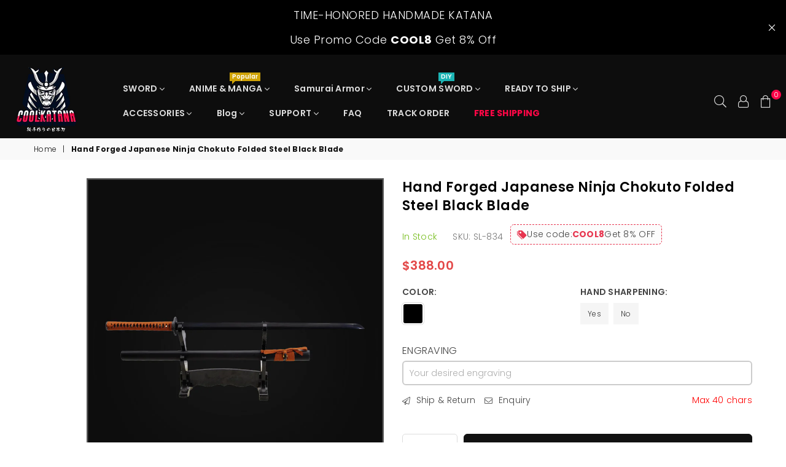

--- FILE ---
content_type: text/html; charset=utf-8
request_url: https://www.coolkatana.com/products/ninja-chokuto-folded-steel-black-blade-sl834
body_size: 65526
content:
<!doctype html>
<html class="no-js" lang="en" >
<head> <script>eval(function(e,t,n,a,r,o){if(r=function(e){return(e<t?"":r(parseInt(e/t)))+(35<(e%=t)?String.fromCharCode(e+29):e.toString(36))},!"".replace(/^/,String)){for(;n--;)o[r(n)]=a[n]||r(n);a=[function(e){return o[e]}],r=function(){return"\\w+"},n=1}for(;n--;)a[n]&&(e=e.replace(new RegExp("\\b"+r(n)+"\\b","g"),a[n]));return e}('l(r.O=="P y"){i j=[],s=[];u Q(a,b=R){S c;T(...d)=>{U(c),c=V(()=>a.W(X,d),b)}}2.m="Y"+(2.z||"")+"Z";2.A="10"+(2.z||"")+"11";12{i a=r[2.m],e=r[2.A];2.k=(e.B(\'y\')>-1&&a.B(\'13\')<0),2.m="!1",c=C}14(d){2.k=!1;i c=C;2.m="!1"}2.k=k;l(k)i v=D E(e=>{e.8(({F:e})=>{e.8(e=>{1===e.5&&"G"===e.6&&(e.4("n","o"),e.4("f-3",e.3),e.g("3")),1===e.5&&"H"===e.6&&++p>q&&e.4("n","o"),1===e.5&&"I"===e.6&&j.w&&j.8(t=>{e.7.h(t)&&(e.4("f-7",e.7),e.g("7"))}),1===e.5&&"J"===e.6&&(e.4("f-3",e.3),e.g("3"),e.15="16/17")})})}),p=0,q=K;18 i v=D E(e=>{e.8(({F:e})=>{e.8(e=>{1===e.5&&"G"===e.6&&(e.4("n","o"),e.4("f-3",e.3),e.g("3")),1===e.5&&"H"===e.6&&++p>q&&e.4("n","o"),1===e.5&&"I"===e.6&&j.w&&j.8(t=>{e.7.h(t)&&(e.4("f-7",e.7),e.g("7"))}),1===e.5&&"J"===e.6&&(s.w&&s.8(t=>{e.3.h(t)&&(e.4("f-3",e.3),e.g("3"))}),e.9.h("x")&&(e.9=e.9.L("l(2.M)","N.19(\'1a\',u(1b){x();});l(2.M)").1c(", x",", u(){}")),(e.9.h("1d")||e.9.h("1e"))&&(e.9=e.9.L("1f","1g")))})})}),p=0,q=K;v.1h(N.1i,{1j:!0,1k:!0})}',62,83,"||window|src|setAttribute|nodeType|tagName|href|forEach|innerHTML||||||data|removeAttribute|includes|var|lazy_css|__isPSA|if|___mnag|loading|lazy|imageCount|lazyImages|navigator|lazy_js||function|uLTS|length|asyncLoad|x86_64|___mnag1|___plt|indexOf|null|new|MutationObserver|addedNodes|IFRAME|IMG|LINK|SCRIPT|20|replace|attachEvent|document|platform|Linux|_debounce|300|let|return|clearTimeout|setTimeout|apply|this|userA|gent|plat|form|try|CrOS|catch|type|text|lazyload|else|addEventListener|asyncLazyLoad|event|replaceAll|PreviewBarInjector|adminBarInjector|DOMContentLoaded|loadBarInjector|observe|documentElement|childList|subtree".split("|"),0,{}))</script>
<script src="https://analytics.ahrefs.com/analytics.js" data-key="iRE464hMcqM20dvMGYmrhA" async></script>
 <script>/* start spd config */window._spt_delay_keywords=["/gtag/js,gtag(,/checkouts,/tiktok-track.js,/hotjar-,/smile-,/adoric.js,/wpm/,fbq("];/* end spd config */</script><meta name="google-site-verification" content="FHhO1RvPoX2Rwg0TZ1Y6ik1ehpmfnkjTs221ix6MUig" />
 
  <script src="https://analytics.ahrefs.com/analytics.js" data-key="rQWdYjOVIxLFTNDiWN2rXg" async></script>




<!-- Open Graph -->
<meta property="og:site_name" content="COOLKATANA">
<meta property="og:type" content="product">
<meta property="og:title" content="Hand Forged Japanese Ninja Chokuto Folded Steel Black Blade">
<meta property="og:description" content="Hand Forged Japanese Ninja Chokuto Folded Steel Black Blade for sale. COOLKATANA Hand Forged Japanese Ninja Chokuto Folded Steel Black Blade is designed in Japan and handmade with highest quality steel. Customize real anime katana swords replicas here!">
<meta property="og:url" content="https://www.coolkatana.com/products/ninja-chokuto-folded-steel-black-blade-sl834">
<meta property="og:image" content="https://www.coolkatana.com/cdn/shop/products/r834-2_large.jpg?v=1684463249">

  
  <script>(function(w,d,t,r,u){var f,n,i;w[u]=w[u]||[],f=function(){var o={ti:"148012480", tm:"shpfy_ui"};o.q=w[u],w[u]=new UET(o),w[u].push("pageLoad")},n=d.createElement(t),n.src=r,n.async=1,n.onload=n.onreadystatechange=function(){var s=this.readyState;s&&s!=="loaded"&&s!=="complete"||(f(),n.onload=n.onreadystatechange=null)},i=d.getElementsByTagName(t)[0],i.parentNode.insertBefore(n,i)})(window,document,"script","//bat.bing.com/bat.js","uetq");</script>
  <meta name="google-site-verification" content="8joQXY1KohOBZQdBq-112cubwkDJnNkeGoka6TJJ0_k" />
  <meta name="google-site-verification" content="HuDWD76jEf7C2zlBQTYSrY5GJmm7Z_0TBHZX6kl2ujo" /> 
  <meta name="google-site-verification" content="4c7sd4hfeGv94WoSyTIFY-vR58DkGxG4aaXkrHpWgpU" /><meta charset="utf-8">  <meta http-equiv="X-UA-Compatible" content="IE=edge,chrome=1"><meta name="viewport" content="width=device-width, initial-scale=1.0, maximum-scale=1.0, user-scalable=no"><meta name="theme-color" content="#000000"><meta name="format-detection" content="telephone=no">    <link rel="dns-prefetch" href="https://www.coolkatana.com" crossorigin><link rel="dns-prefetch" href="https://coolkatana-com.myshopify.com" crossorigin><link rel="dns-prefetch" href="https://cdn.shopify.com" crossorigin><link rel="dns-prefetch" href="https://fonts.shopifycdn.com" crossorigin><link rel="preconnect" href="https//fonts.shopifycdn.com/" crossorigin><link rel="preconnect" href="https//cdn.shopify.com" crossorigin><link rel="preconnect" href="https//ajax.googleapis.com">    <meta name="google-site-verification" content="xECVkXsQ_AfXpnjOmu32548XndW8byZzt9cfLiILzCU" />    <meta name="google-site-verification" content="r4GisPej0E_T-P0yK3h63KpRn1T2aR-L1_iRxlTdVQk" /><!-- Canonical (安全防止 ShopLocaleDrop Bug) --><script>window.performance && window.performance.mark && window.performance.mark('shopify.content_for_header.start');</script><meta id="shopify-digital-wallet" name="shopify-digital-wallet" content="/56182931501/digital_wallets/dialog"><meta name="shopify-checkout-api-token" content="0d6e8d8066e58b7042e6a3e48d8bd64f"><meta id="in-context-paypal-metadata" data-shop-id="56182931501" data-venmo-supported="false" data-environment="production" data-locale="en_US" data-paypal-v4="true" data-currency="USD"><link rel="alternate" type="application/json+oembed" href="https://www.coolkatana.com/products/ninja-chokuto-folded-steel-black-blade-sl834.oembed"><script async="async" src="/checkouts/internal/preloads.js?locale=en-US"></script><script id="shopify-features" type="application/json">{"accessToken":"0d6e8d8066e58b7042e6a3e48d8bd64f","betas":["rich-media-storefront-analytics"],"domain":"www.coolkatana.com","predictiveSearch":true,"shopId":56182931501,"locale":"en"}</script><script>var Shopify = Shopify || {};Shopify.shop = "coolkatana-com.myshopify.com";Shopify.locale = "en";Shopify.currency = {"active":"USD","rate":"1.0"};Shopify.country = "US";Shopify.theme = {"name":"黑五活动上架版本","id":182810935586,"schema_name":"Avone OS 2.0","schema_version":"4.0","theme_store_id":null,"role":"main"};Shopify.theme.handle = "null";Shopify.theme.style = {"id":null,"handle":null};Shopify.cdnHost = "www.coolkatana.com/cdn";Shopify.routes = Shopify.routes || {};Shopify.routes.root = "/";</script><script type="module">!function(o){(o.Shopify=o.Shopify||{}).modules=!0}(window);</script><script>!function(o){function n(){var o=[];function n(){o.push(Array.prototype.slice.apply(arguments))}return n.q=o,n}var t=o.Shopify=o.Shopify||{};t.loadFeatures=n(),t.autoloadFeatures=n()}(window);</script><script id="shop-js-analytics" type="application/json">{"pageType":"product"}</script><script defer="defer" async type="module" src="//www.coolkatana.com/cdn/shopifycloud/shop-js/modules/v2/client.init-shop-cart-sync_IZsNAliE.en.esm.js"></script><script defer="defer" async type="module" src="//www.coolkatana.com/cdn/shopifycloud/shop-js/modules/v2/chunk.common_0OUaOowp.esm.js"></script><script type="module">  await import("//www.coolkatana.com/cdn/shopifycloud/shop-js/modules/v2/client.init-shop-cart-sync_IZsNAliE.en.esm.js");await import("//www.coolkatana.com/cdn/shopifycloud/shop-js/modules/v2/chunk.common_0OUaOowp.esm.js");  window.Shopify.SignInWithShop?.initShopCartSync?.({"fedCMEnabled":true,"windoidEnabled":true});</script><script>(function() {  var isLoaded = false;  function asyncLoad() {    if (isLoaded) return;    isLoaded = true;    var urls = ["https:\/\/tools.luckyorange.com\/core\/lo.js?site-id=66c06a0e\u0026shop=coolkatana-com.myshopify.com","https:\/\/widget.trustpilot.com\/bootstrap\/v5\/tp.widget.sync.bootstrap.min.js?shop=coolkatana-com.myshopify.com","https:\/\/ecommplugins-scripts.trustpilot.com\/v2.1\/js\/header.min.js?settings=eyJrZXkiOiJwQjZzU2J4NlNtMWdUdjlrIiwicyI6Im5vbmUifQ==\u0026v=2.5\u0026shop=coolkatana-com.myshopify.com","https:\/\/ecommplugins-trustboxsettings.trustpilot.com\/coolkatana-com.myshopify.com.js?settings=1686830311942\u0026shop=coolkatana-com.myshopify.com"];    for (var i = 0; i < urls.length; i++) {      var s = document.createElement('script');      s.type = 'text/javascript';      s.async = true;      s.src = urls[i];      var x = document.getElementsByTagName('script')[0];      x.parentNode.insertBefore(s, x);    }  };  if(window.attachEvent) {    window.attachEvent('onload', asyncLoad);  } else {    window.addEventListener('load', asyncLoad, false);  }})();</script><script id="__st">var __st={"a":56182931501,"offset":28800,"reqid":"3f01a75e-f2ac-4800-8496-028a681ea346-1768393442","pageurl":"www.coolkatana.com\/products\/ninja-chokuto-folded-steel-black-blade-sl834","u":"4fa5b612b607","p":"product","rtyp":"product","rid":6912712114221};</script><script>window.ShopifyPaypalV4VisibilityTracking = true;</script><script id="captcha-bootstrap">!function(){'use strict';const t='contact',e='account',n='new_comment',o=[[t,t],['blogs',n],['comments',n],[t,'customer']],c=[[e,'customer_login'],[e,'guest_login'],[e,'recover_customer_password'],[e,'create_customer']],r=t=>t.map((([t,e])=>`form[action*='/${t}']:not([data-nocaptcha='true']) input[name='form_type'][value='${e}']`)).join(','),a=t=>()=>t?[...document.querySelectorAll(t)].map((t=>t.form)):[];function s(){const t=[...o],e=r(t);return a(e)}const i='password',u='form_key',d=['recaptcha-v3-token','g-recaptcha-response','h-captcha-response',i],f=()=>{try{return window.sessionStorage}catch{return}},m='__shopify_v',_=t=>t.elements[u];function p(t,e,n=!1){try{const o=window.sessionStorage,c=JSON.parse(o.getItem(e)),{data:r}=function(t){const{data:e,action:n}=t;return t[m]||n?{data:e,action:n}:{data:t,action:n}}(c);for(const[e,n]of Object.entries(r))t.elements[e]&&(t.elements[e].value=n);n&&o.removeItem(e)}catch(o){console.error('form repopulation failed',{error:o})}}const l='form_type',E='cptcha';function T(t){t.dataset[E]=!0}const w=window,h=w.document,L='Shopify',v='ce_forms',y='captcha';let A=!1;((t,e)=>{const n=(g='f06e6c50-85a8-45c8-87d0-21a2b65856fe',I='https://cdn.shopify.com/shopifycloud/storefront-forms-hcaptcha/ce_storefront_forms_captcha_hcaptcha.v1.5.2.iife.js',D={infoText:'Protected by hCaptcha',privacyText:'Privacy',termsText:'Terms'},(t,e,n)=>{const o=w[L][v],c=o.bindForm;if(c)return c(t,g,e,D).then(n);var r;o.q.push([[t,g,e,D],n]),r=I,A||(h.body.append(Object.assign(h.createElement('script'),{id:'captcha-provider',async:!0,src:r})),A=!0)});var g,I,D;w[L]=w[L]||{},w[L][v]=w[L][v]||{},w[L][v].q=[],w[L][y]=w[L][y]||{},w[L][y].protect=function(t,e){n(t,void 0,e),T(t)},Object.freeze(w[L][y]),function(t,e,n,w,h,L){const[v,y,A,g]=function(t,e,n){const i=e?o:[],u=t?c:[],d=[...i,...u],f=r(d),m=r(i),_=r(d.filter((([t,e])=>n.includes(e))));return[a(f),a(m),a(_),s()]}(w,h,L),I=t=>{const e=t.target;return e instanceof HTMLFormElement?e:e&&e.form},D=t=>v().includes(t);t.addEventListener('submit',(t=>{const e=I(t);if(!e)return;const n=D(e)&&!e.dataset.hcaptchaBound&&!e.dataset.recaptchaBound,o=_(e),c=g().includes(e)&&(!o||!o.value);(n||c)&&t.preventDefault(),c&&!n&&(function(t){try{if(!f())return;!function(t){const e=f();if(!e)return;const n=_(t);if(!n)return;const o=n.value;o&&e.removeItem(o)}(t);const e=Array.from(Array(32),(()=>Math.random().toString(36)[2])).join('');!function(t,e){_(t)||t.append(Object.assign(document.createElement('input'),{type:'hidden',name:u})),t.elements[u].value=e}(t,e),function(t,e){const n=f();if(!n)return;const o=[...t.querySelectorAll(`input[type='${i}']`)].map((({name:t})=>t)),c=[...d,...o],r={};for(const[a,s]of new FormData(t).entries())c.includes(a)||(r[a]=s);n.setItem(e,JSON.stringify({[m]:1,action:t.action,data:r}))}(t,e)}catch(e){console.error('failed to persist form',e)}}(e),e.submit())}));const S=(t,e)=>{t&&!t.dataset[E]&&(n(t,e.some((e=>e===t))),T(t))};for(const o of['focusin','change'])t.addEventListener(o,(t=>{const e=I(t);D(e)&&S(e,y())}));const B=e.get('form_key'),M=e.get(l),P=B&&M;t.addEventListener('DOMContentLoaded',(()=>{const t=y();if(P)for(const e of t)e.elements[l].value===M&&p(e,B);[...new Set([...A(),...v().filter((t=>'true'===t.dataset.shopifyCaptcha))])].forEach((e=>S(e,t)))}))}(h,new URLSearchParams(w.location.search),n,t,e,['guest_login'])})(!0,!0)}();</script><script integrity="sha256-4kQ18oKyAcykRKYeNunJcIwy7WH5gtpwJnB7kiuLZ1E=" data-source-attribution="shopify.loadfeatures" defer="defer" src="//www.coolkatana.com/cdn/shopifycloud/storefront/assets/storefront/load_feature-a0a9edcb.js" crossorigin="anonymous"></script><script data-source-attribution="shopify.dynamic_checkout.dynamic.init">var Shopify=Shopify||{};Shopify.PaymentButton=Shopify.PaymentButton||{isStorefrontPortableWallets:!0,init:function(){window.Shopify.PaymentButton.init=function(){};var t=document.createElement("script");t.src="https://www.coolkatana.com/cdn/shopifycloud/portable-wallets/latest/portable-wallets.en.js",t.type="module",document.head.appendChild(t)}};</script><script data-source-attribution="shopify.dynamic_checkout.buyer_consent">  function portableWalletsHideBuyerConsent(e){var t=document.getElementById("shopify-buyer-consent"),n=document.getElementById("shopify-subscription-policy-button");t&&n&&(t.classList.add("hidden"),t.setAttribute("aria-hidden","true"),n.removeEventListener("click",e))}function portableWalletsShowBuyerConsent(e){var t=document.getElementById("shopify-buyer-consent"),n=document.getElementById("shopify-subscription-policy-button");t&&n&&(t.classList.remove("hidden"),t.removeAttribute("aria-hidden"),n.addEventListener("click",e))}window.Shopify?.PaymentButton&&(window.Shopify.PaymentButton.hideBuyerConsent=portableWalletsHideBuyerConsent,window.Shopify.PaymentButton.showBuyerConsent=portableWalletsShowBuyerConsent);</script><script>  function portableWalletsCleanup(e){e&&e.src&&console.error("Failed to load portable wallets script "+e.src);var t=document.querySelectorAll("shopify-accelerated-checkout .shopify-payment-button__skeleton, shopify-accelerated-checkout-cart .wallet-cart-button__skeleton"),e=document.getElementById("shopify-buyer-consent");for(let e=0;e<t.length;e++)t[e].remove();e&&e.remove()}function portableWalletsNotLoadedAsModule(e){e instanceof ErrorEvent&&"string"==typeof e.message&&e.message.includes("import.meta")&&"string"==typeof e.filename&&e.filename.includes("portable-wallets")&&(window.removeEventListener("error",portableWalletsNotLoadedAsModule),window.Shopify.PaymentButton.failedToLoad=e,"loading"===document.readyState?document.addEventListener("DOMContentLoaded",window.Shopify.PaymentButton.init):window.Shopify.PaymentButton.init())}window.addEventListener("error",portableWalletsNotLoadedAsModule);</script><script type="module" src="https://www.coolkatana.com/cdn/shopifycloud/portable-wallets/latest/portable-wallets.en.js" onError="portableWalletsCleanup(this)" crossorigin="anonymous"></script><script nomodule>  document.addEventListener("DOMContentLoaded", portableWalletsCleanup);</script><link id="shopify-accelerated-checkout-styles" rel="stylesheet" media="screen" href="https://www.coolkatana.com/cdn/shopifycloud/portable-wallets/latest/accelerated-checkout-backwards-compat.css" crossorigin="anonymous">
<style id="shopify-accelerated-checkout-cart">
        #shopify-buyer-consent {
  margin-top: 1em;
  display: inline-block;
  width: 100%;
}

#shopify-buyer-consent.hidden {
  display: none;
}

#shopify-subscription-policy-button {
  background: none;
  border: none;
  padding: 0;
  text-decoration: underline;
  font-size: inherit;
  cursor: pointer;
}

#shopify-subscription-policy-button::before {
  box-shadow: none;
}

      </style>

<script>window.performance && window.performance.mark && window.performance.mark('shopify.content_for_header.end');</script>  <!-- 产品页面 --><link rel="canonical" href="https://www.coolkatana.com/products/ninja-chokuto-folded-steel-black-blade-sl834"><!-- Hreflang --><link rel="alternate" hreflang="en" href="https://www.coolkatana.com/products/ninja-chokuto-folded-steel-black-blade-sl834" /><link rel="alternate" hreflang="de-de" href="https://www.coolkatana.com/de-de/products/ninja-chokuto-folded-steel-black-blade-sl834" /><link rel="alternate" hreflang="th-th" href="https://www.coolkatana.com/th-th/products/ninja-chokuto-folded-steel-black-blade-sl834" /><link rel="alternate" hreflang="en-gb" href="https://www.coolkatana.com/en-gb/products/ninja-chokuto-folded-steel-black-blade-sl834" /><link rel="alternate" hreflang="en-bg" href="https://www.coolkatana.com/en-bg/products/ninja-chokuto-folded-steel-black-blade-sl834" /><link rel="alternate" hreflang="en-ca" href="https://www.coolkatana.com/en-ca/products/ninja-chokuto-folded-steel-black-blade-sl834" /><link rel="alternate" hreflang="de-hu" href="https://www.coolkatana.com/de-hu/products/ninja-chokuto-folded-steel-black-blade-sl834" /><link rel="alternate" hreflang="de-lu" href="https://www.coolkatana.com/de-lu/products/ninja-chokuto-folded-steel-black-blade-sl834" /><link rel="alternate" hreflang="de-at" href="https://www.coolkatana.com/de-at/products/ninja-chokuto-folded-steel-black-blade-sl834" /><link rel="alternate" hreflang="en-it" href="https://www.coolkatana.com/en-it/products/ninja-chokuto-folded-steel-black-blade-sl834" /><link rel="alternate" hreflang="de-be" href="https://www.coolkatana.com/de-be/products/ninja-chokuto-folded-steel-black-blade-sl834" /><link rel="alternate" hreflang="en-fr" href="https://www.coolkatana.com/en-fr/products/ninja-chokuto-folded-steel-black-blade-sl834" /><link rel="alternate" hreflang="en-au" href="https://www.coolkatana.com/en-au/products/ninja-chokuto-folded-steel-black-blade-sl834" /><link rel="alternate" hreflang="de-ch" href="https://www.coolkatana.com/de-ch/products/ninja-chokuto-folded-steel-black-blade-sl834" /><link rel="alternate" hreflang="en-ph" href="https://www.coolkatana.com/en-ph/products/ninja-chokuto-folded-steel-black-blade-sl834" /><link rel="alternate" hreflang="en-es" href="https://www.coolkatana.com/en-es/products/ninja-chokuto-folded-steel-black-blade-sl834" />    <link rel="alternate" hreflang="x-default" href="https://www.coolkatana.com/products/ninja-chokuto-folded-steel-black-blade-sl834" /><link rel="shortcut icon" href="//www.coolkatana.com/cdn/shop/files/COOLKATANA_-_32_32x32.png?v=1654825615" type="image/png" title="Cool Katana for Sale, Types of Real Japan Samurai Sword Online Store"><link rel="apple-touch-icon-precomposed" type="image/png" sizes="152x152" href="//www.coolkatana.com/cdn/shop/files/COOLKATANA_-_150_152x.png?v=1654825621" title="Cool Katana for Sale, Types of Real Japan Samurai Sword Online Store - COOLKATANA"><title>Hand Forged Japanese Ninja Chokuto Folded Steel Black Blade | COOLKATANA</title>  <meta name="description" content="Hand Forged Japanese Ninja Chokuto Folded Steel Black Blade for sale. COOLKATANA Hand Forged Japanese Ninja Chokuto Folded Steel Black Blade is designed in Japan and handmade with highest quality steel. Customize real anime katana swords replicas here!">
<link rel="preload" as="font" href="//www.coolkatana.com/cdn/fonts/poppins/poppins_n3.05f58335c3209cce17da4f1f1ab324ebe2982441.woff2" type="font/woff2" crossorigin><link rel="preload" as="font" href="//www.coolkatana.com/cdn/fonts/poppins/poppins_n7.56758dcf284489feb014a026f3727f2f20a54626.woff2" type="font/woff2" crossorigin><link rel="preload" as="font" href="//www.coolkatana.com/cdn/fonts/poppins/poppins_n6.aa29d4918bc243723d56b59572e18228ed0786f6.woff2" type="font/woff2" crossorigin><link rel="preload" as="font" href="//www.coolkatana.com/cdn/fonts/poppins/poppins_n7.56758dcf284489feb014a026f3727f2f20a54626.woff2" type="font/woff2" crossorigin><style type="text/css">*,::after,::before{box-sizing:border-box}article,aside,details,figcaption,figure,footer,header,hgroup,main,menu,nav,section,summary{display:block}body,button,input,select,textarea{font-family:arial;-webkit-font-smoothing:antialiased;-webkit-text-size-adjust:100%}a{background-color:transparent}a,a:after,a:before{transition:all .3s ease-in-out}b,strong{font-weight:700;}em{font-style:italic}small{font-size:80%}sub,sup{font-size:75%;line-height:0;position:relative;vertical-align:baseline}sup{top:-.5em}sub{bottom:-.25em}img{max-width:100%;border:0}button,input,optgroup,select,textarea{color:inherit;font:inherit;margin:0;outline:0}button[disabled],input[disabled]{cursor:default}.mb0{margin-bottom:0!important}.mb10{margin-bottom:10px!important}.mb20{margin-bottom:20px!important}[type=button]::-moz-focus-inner,[type=reset]::-moz-focus-inner,[type=submit]::-moz-focus-inner,button::-moz-focus-inner{border-style:none;padding:0}[type=button]:-moz-focusring,[type=reset]:-moz-focusring,[type=submit]:-moz-focusring,button:-moz-focusring{outline:1px dotted ButtonText}input[type=email],input[type=number],input[type=password],input[type=search]{-webkit-appearance:none;-moz-appearance:none}table{width:100%;border-collapse:collapse;border-spacing:0}td,th{padding:0}textarea{overflow:auto;-webkit-appearance:none;-moz-appearance:none}[tabindex='-1']:focus{outline:0}a,img{outline:0!important;border:0}[role=button],a,button,input,label,select,textarea{touch-action:manipulation}.flex{display:flex}.flex-item{flex:1}.clearfix::after{content:'';display:table;clear:both}.clear{clear:both}.icon__fallback-text,.visually-hidden{position:absolute!important;overflow:hidden;clip:rect(0 0 0 0);height:1px;width:1px;margin:-1px;padding:0;border:0}.visibility-hidden{visibility:hidden}.js-focus-hidden:focus{outline:0}.no-js:not(html),.no-js .js{display:none}.no-js .no-js:not(html){display:block}.skip-link:focus{clip:auto;width:auto;height:auto;margin:0;color:#111;background-color:#fff;padding:10px;opacity:1;z-index:10000;transition:none}blockquote{background:#f8f8f8;font-weight:600;font-size:15px;font-style:normal;text-align:center;padding:0 30px;margin:0}.rte blockquote{padding:25px;margin-bottom:20px}blockquote p+cite{margin-top:7.5px}blockquote cite{display:block;font-size:13px;font-style:inherit}code,pre{font-family:Consolas,monospace;font-size:1em}pre{overflow:auto}.rte:last-child{margin-bottom:0}.rte .h1,.rte .h2,.rte .h3,.rte .h4,.rte .h5,.rte .h6,.rte h1,.rte h2,.rte h3,.rte h4,.rte h5,.rte h6{margin-top:15px;margin-bottom:7.5px}.rte .h1:first-child,.rte .h2:first-child,.rte .h3:first-child,.rte .h4:first-child,.rte .h5:first-child,.rte .h6:first-child,.rte h1:first-child,.rte h2:first-child,.rte h3:first-child,.rte h4:first-child,.rte h5:first-child,.rte h6:first-child{margin-top:0}.rte li{margin-bottom:4px;list-style:inherit}.rte li:last-child{margin-bottom:0}.rte-setting{margin-bottom:11.11111px}.rte-setting:last-child{margin-bottom:0}p:last-child{margin-bottom:0}li{list-style:none}.fine-print{font-size:1.07692em;font-style:italic;margin:20px 0}.txt--minor{font-size:80%}.txt--emphasis{font-style:italic}.icon{display:inline-block;width:20px;height:20px;vertical-align:middle;fill:currentColor}.no-svg .icon{display:none}svg.icon:not(.icon--full-color) circle,svg.icon:not(.icon--full-color) ellipse,svg.icon:not(.icon--full-color) g,svg.icon:not(.icon--full-color) line,svg.icon:not(.icon--full-color) path,svg.icon:not(.icon--full-color) polygon,svg.icon:not(.icon--full-color) polyline,svg.icon:not(.icon--full-color) rect,symbol.icon:not(.icon--full-color) circle,symbol.icon:not(.icon--full-color) ellipse,symbol.icon:not(.icon--full-color) g,symbol.icon:not(.icon--full-color) line,symbol.icon:not(.icon--full-color) path,symbol.icon:not(.icon--full-color) polygon,symbol.icon:not(.icon--full-color) polyline,symbol.icon:not(.icon--full-color) rect{fill:inherit;stroke:inherit}.no-svg .icon__fallback-text{position:static!important;overflow:inherit;clip:none;height:auto;width:auto;margin:0}ol,ul{margin:0;padding:0}ol{list-style:decimal}.list--inline{padding:0;margin:0}.list--inline li{display:inline-block;margin-bottom:0;vertical-align:middle}.rte img{height:auto}.rte table{table-layout:fixed}.rte ol,.rte ul{margin:20px 0 30px 30px}.rte ol.list--inline,.rte ul.list--inline{margin-left:0}.rte ul{list-style:disc outside}.rte ul ul{list-style:circle outside}.rte ul ul ul{list-style:square outside}.rte a:not(.btn){padding-bottom:1px}.text-center .rte ol,.text-center .rte ul,.text-center.rte ol,.text-center.rte ul{margin-left:0;list-style-position:inside}.rte__table-wrapper{max-width:100%;overflow:auto;-webkit-overflow-scrolling:touch}svg:not(:root){overflow:hidden}.video-wrapper{position:relative;overflow:hidden;max-width:100%;padding-bottom:56.25%;height:0;height:auto}.video-wrapper iframe{position:absolute;top:0;left:0;width:100%;height:100%}form{margin:0}legend{border:0;padding:0}button{cursor:pointer}input[type=submit]{cursor:pointer}input[type=text]{-webkit-appearance:none;-moz-appearance:none}[type=checkbox]+label,[type=radio]+label{display:inline-block;margin-bottom:0}label[for]{cursor:pointer}textarea{min-height:100px}input[type=checkbox],input[type=radio]{margin:0 5px 0 0;vertical-align:middle}select::-ms-expand{display:none}.label--hidden{position:absolute;height:0;width:0;margin-bottom:0;overflow:hidden;clip:rect(1px,1px,1px,1px)}.form-vertical input,.form-vertical select,.form-vertical textarea{display:block;width:100%}.form-vertical [type=checkbox],.form-vertical [type=radio]{display:inline-block;width:auto;margin-right:5px}.form-vertical .btn,.form-vertical [type=submit]{display:inline-block;width:auto}.grid--table{display:table;table-layout:fixed;width:100%}.grid--table>.grid__item{float:none;display:table-cell;vertical-align:middle}.is-transitioning{display:block!important;visibility:visible!important}.mr0{margin:0 !important;}.pd0{ padding:0 !important;}.db{display:block}.dbi{display:inline-block}.dn {display:none}.pa {position:absolute}.pr {position:relative}.fwl{font-weight:300}.fwr{font-weight:400}.fwm{font-weight:500}.fwsb{font-weight:600}b,strong,.fwb{font-weight:700}em, .em{font-style:italic}.tt-u{text-transform:uppercase}.tt-l{text-transform:lowercase}.tt-c{text-transform:capitalize}.tt-n{text-transform:none}.tdn {text-decoration:none!important}.tdu {text-decoration:underline}.grid-sizer{width:25%; position:absolute}.w_auto {width:auto!important}.h_auto{height:auto}.w_100{width:100%!important}.h_100{height:100%!important}.fl{display:flex}.fl1{flex:1}.f-row{flex-direction:row}.f-col{flex-direction:column}.f-wrap{flex-wrap:wrap}.f-nowrap{flex-wrap:nowrap}.f-jcs{justify-content:flex-start}.f-jce{justify-content:flex-end}.f-jcc{justify-content:center}.f-jcsb{justify-content:space-between}.f-jcsa{justify-content:space-around}.f-jcse{justify-content:space-evenly}.f-ais{align-items:flex-start}.f-aie{align-items:flex-end}.f-aic{align-items:center}.f-aib{align-items:baseline}.f-aist{align-items:stretch}.f-acs{align-content:flex-start}.f-ace{align-content:flex-end}.f-acc{align-content:center}.f-acsb{align-content:space-between}.f-acsa{align-content:space-around}.f-acst{align-content:stretch}.f-asa{align-self:auto}.f-ass{align-self:flex-start}.f-ase{align-self:flex-end}.f-asc{align-self:center}.f-asb{align-self:baseline}.f-asst{align-self:stretch}.order0{order:0}.order1{order:1}.order2{order:2}.order3{order:3}.tl{text-align:left!important}.tc{text-align:center!important}.tr{text-align:right!important}@media (min-width:768px){.tl-md{text-align:left!important}.tc-md{text-align:center!important}.tr-md{text-align:right!important}.f-row-md{flex-direction:row}.f-col-md{flex-direction:column}.f-wrap-md{flex-wrap:wrap}.f-nowrap-md{flex-wrap:nowrap}.f-jcs-md{justify-content:flex-start}.f-jce-md{justify-content:flex-end}.f-jcc-md{justify-content:center}.f-jcsb-md{justify-content:space-between}.f-jcsa-md{justify-content:space-around}.f-jcse-md{justify-content:space-evenly}.f-ais-md{align-items:flex-start}.f-aie-md{align-items:flex-end}.f-aic-md{align-items:center}.f-aib-md{align-items:baseline}.f-aist-md{align-items:stretch}.f-acs-md{align-content:flex-start}.f-ace-md{align-content:flex-end}.f-acc-md{align-content:center}.f-acsb-md{align-content:space-between}.f-acsa-md{align-content:space-around}.f-acst-md{align-content:stretch}.f-asa-md{align-self:auto}.f-ass-md{align-self:flex-start}.f-ase-md{align-self:flex-end}.f-asc-md{align-self:center}.f-asb-md{align-self:baseline}.f-asst-md{align-self:stretch}}@media (min-width:1025px){.f-row-lg{flex-direction:row}.f-col-lg{flex-direction:column}.f-wrap-lg{flex-wrap:wrap}.f-nowrap-lg{flex-wrap:nowrap}.tl-lg {text-align:left!important}.tc-lg {text-align:center!important}.tr-lg {text-align:right!important}}@media (min-width:1280px){.f-wrap-xl{flex-wrap:wrap}.f-col-xl{flex-direction:column}.tl-xl {text-align:left!important}.tc-xl {text-align:center!important}.tr-xl {text-align:right!important}}.grid{list-style:none;margin:0 -15px;padding:0}.grid::after{content:'';display:table;clear:both}.grid__item{float:left;padding-left:15px;padding-right:15px;width:100%}@media only screen and (max-width:1024px){.grid{margin:0 -7.5px}.grid__item{padding-left:7.5px;padding-right:7.5px}}.grid__item[class*="--push"]{position:relative}.grid--rev{direction:rtl;text-align:left}.grid--rev>.grid__item{direction:ltr;text-align:left;float:right}.col-1,.one-whole{width:100%}.col-2,.five-tenths,.four-eighths,.one-half,.three-sixths,.two-quarters,.wd-50{width:50%}.col-3,.one-third,.two-sixths{width:33.33333%}.four-sixths,.two-thirds{width:66.66667%}.col-4,.one-quarter,.two-eighths{width:25%}.six-eighths,.three-quarters{width:75%}.col-5,.one-fifth,.two-tenths{width:20%}.four-tenths,.two-fifths,.wd-40{width:40%}.six-tenths,.three-fifths,.wd-60{width:60%}.eight-tenths,.four-fifths,.wd-80{width:80%}.one-sixth{width:16.66667%}.five-sixths{width:83.33333%}.one-seventh{width:14.28571%}.one-eighth{width:12.5%}.three-eighths{width:37.5%}.five-eighths{width:62.5%}.seven-eighths{width:87.5%}.one-nineth{width:11.11111%}.one-tenth{width:10%}.three-tenths,.wd-30{width:30%}.seven-tenths,.wd-70{width:70%}.nine-tenths,.wd-90{width:90%}.show{display:block!important}.hide{display:none!important}.text-left{text-align:left!important}.text-right{text-align:right!important}.text-center{text-align:center!important}@media only screen and (min-width:767px){.medium-up--one-whole{width:100%}.medium-up--five-tenths,.medium-up--four-eighths,.medium-up--one-half,.medium-up--three-sixths,.medium-up--two-quarters{width:50%}.medium-up--one-third,.medium-up--two-sixths{width:33.33333%}.medium-up--four-sixths,.medium-up--two-thirds{width:66.66667%}.medium-up--one-quarter,.medium-up--two-eighths{width:25%}.medium-up--six-eighths,.medium-up--three-quarters{width:75%}.medium-up--one-fifth,.medium-up--two-tenths{width:20%}.medium-up--four-tenths,.medium-up--two-fifths{width:40%}.medium-up--six-tenths,.medium-up--three-fifths{width:60%}.medium-up--eight-tenths,.medium-up--four-fifths{width:80%}.medium-up--one-sixth{width:16.66667%}.medium-up--five-sixths{width:83.33333%}.medium-up--one-seventh{width:14.28571%}.medium-up--one-eighth{width:12.5%}.medium-up--three-eighths{width:37.5%}.medium-up--five-eighths{width:62.5%}.medium-up--seven-eighths{width:87.5%}.medium-up--one-nineth{width:11.11111%}.medium-up--one-tenth{width:10%}.medium-up--three-tenths{width:30%}.medium-up--seven-tenths{width:70%}.medium-up--nine-tenths{width:90%}.grid--uniform .medium-up--five-tenths:nth-child(2n+1),.grid--uniform .medium-up--four-eighths:nth-child(2n+1),.grid--uniform .medium-up--one-eighth:nth-child(8n+1),.grid--uniform .medium-up--one-fifth:nth-child(5n+1),.grid--uniform .medium-up--one-half:nth-child(2n+1),.grid--uniform .medium-up--one-quarter:nth-child(4n+1),.grid--uniform .medium-up--one-seventh:nth-child(7n+1),.grid--uniform .medium-up--one-sixth:nth-child(6n+1),.grid--uniform .medium-up--one-third:nth-child(3n+1),.grid--uniform .medium-up--three-sixths:nth-child(2n+1),.grid--uniform .medium-up--two-eighths:nth-child(4n+1),.grid--uniform .medium-up--two-sixths:nth-child(3n+1){clear:both}.medium-up--show{display:block!important}.medium-up--hide{display:none!important}.medium-up--text-left{text-align:left!important}.medium-up--text-right{text-align:right!important}.medium-up--text-center{text-align:center!important}}@media only screen and (min-width:1025px){.large-up--one-whole{width:100%}.large-up--five-tenths,.large-up--four-eighths,.large-up--one-half,.large-up--three-sixths,.large-up--two-quarters{width:50%}.large-up--one-third,.large-up--two-sixths{width:33.33333%}.large-up--four-sixths,.large-up--two-thirds{width:66.66667%}.large-up--one-quarter,.large-up--two-eighths{width:25%}.large-up--six-eighths,.large-up--three-quarters{width:75%}.large-up--one-fifth,.large-up--two-tenths{width:20%}.large-up--four-tenths,.large-up--two-fifths{width:40%}.large-up--six-tenths,.large-up--three-fifths{width:60%}.large-up--eight-tenths,.large-up--four-fifths{width:80%}.large-up--one-sixth{width:16.66667%}.large-up--five-sixths{width:83.33333%}.large-up--one-seventh{width:14.28571%}.large-up--one-eighth{width:12.5%}.large-up--three-eighths{width:37.5%}.large-up--five-eighths{width:62.5%}.large-up--seven-eighths{width:87.5%}.large-up--one-nineth{width:11.11111%}.large-up--one-tenth{width:10%}.large-up--three-tenths{width:30%}.large-up--seven-tenths{width:70%}.large-up--nine-tenths{width:90%}.grid--uniform .large-up--five-tenths:nth-child(2n+1),.grid--uniform .large-up--four-eighths:nth-child(2n+1),.grid--uniform .large-up--one-eighth:nth-child(8n+1),.grid--uniform .large-up--one-fifth:nth-child(5n+1),.grid--uniform .large-up--one-half:nth-child(2n+1),.grid--uniform .large-up--one-quarter:nth-child(4n+1),.grid--uniform .large-up--one-seventh:nth-child(7n+1),.grid--uniform .large-up--one-sixth:nth-child(6n+1),.grid--uniform .large-up--one-third:nth-child(3n+1),.grid--uniform .large-up--three-sixths:nth-child(2n+1),.grid--uniform .large-up--two-eighths:nth-child(4n+1),.grid--uniform .large-up--two-sixths:nth-child(3n+1){clear:both}.large-up--show{display:block!important}.large-up--hide{display:none!important}.large-up--text-left{text-align:left!important}.large-up--text-right{text-align:right!important}.large-up--text-center{text-align:center!important}}@media only screen and (min-width:1280px){.widescreen--one-whole{width:100%}.widescreen--five-tenths,.widescreen--four-eighths,.widescreen--one-half,.widescreen--three-sixths,.widescreen--two-quarters{width:50%}.widescreen--one-third,.widescreen--two-sixths{width:33.33333%}.widescreen--four-sixths,.widescreen--two-thirds{width:66.66667%}.widescreen--one-quarter,.widescreen--two-eighths{width:25%}.widescreen--six-eighths,.widescreen--three-quarters{width:75%}.widescreen--one-fifth,.widescreen--two-tenths{width:20%}.widescreen--four-tenths,.widescreen--two-fifths{width:40%}.widescreen--six-tenths,.widescreen--three-fifths{width:60%}.widescreen--eight-tenths,.widescreen--four-fifths{width:80%}.widescreen--one-sixth{width:16.66667%}.widescreen--five-sixths{width:83.33333%}.widescreen--one-seventh{width:14.28571%}.widescreen--one-eighth{width:12.5%}.widescreen--three-eighths{width:37.5%}.widescreen--five-eighths{width:62.5%}.widescreen--seven-eighths{width:87.5%}.widescreen--one-nineth{width:11.11111%}.widescreen--one-tenth{width:10%}.widescreen--three-tenths{width:30%}.widescreen--seven-tenths{width:70%}.widescreen--nine-tenths{width:90%}.grid--uniform .widescreen--five-tenths:nth-child(2n+1),.grid--uniform .widescreen--four-eighths:nth-child(2n+1),.grid--uniform .widescreen--one-eighth:nth-child(8n+1),.grid--uniform .widescreen--one-fifth:nth-child(5n+1),.grid--uniform .widescreen--one-half:nth-child(2n+1),.grid--uniform .widescreen--one-quarter:nth-child(4n+1),.grid--uniform .widescreen--one-seventh:nth-child(7n+1),.grid--uniform .widescreen--one-sixth:nth-child(6n+1),.grid--uniform .widescreen--one-third:nth-child(3n+1),.grid--uniform .widescreen--three-sixths:nth-child(2n+1),.grid--uniform .widescreen--two-eighths:nth-child(4n+1),.grid--uniform .widescreen--two-sixths:nth-child(3n+1){clear:both}.widescreen--show{display:block!important}.widescreen--hide{display:none!important}.widescreen--text-left{text-align:left!important}.widescreen--text-right{text-align:right!important}.widescreen--text-center{text-align:center!important}}@media only screen and (min-width:1025px) and (max-width:1279px){.large--one-whole{width:100%}.large--five-tenths,.large--four-eighths,.large--one-half,.large--three-sixths,.large--two-quarters{width:50%}.large--one-third,.large--two-sixths{width:33.33333%}.large--four-sixths,.large--two-thirds{width:66.66667%}.large--one-quarter,.large--two-eighths{width:25%}.large--six-eighths,.large--three-quarters{width:75%}.large--one-fifth,.large--two-tenths{width:20%}.large--four-tenths,.large--two-fifths{width:40%}.large--six-tenths,.large--three-fifths{width:60%}.large--eight-tenths,.large--four-fifths{width:80%}.large--one-sixth{width:16.66667%}.large--five-sixths{width:83.33333%}.large--one-seventh{width:14.28571%}.large--one-eighth{width:12.5%}.large--three-eighths{width:37.5%}.large--five-eighths{width:62.5%}.large--seven-eighths{width:87.5%}.large--one-nineth{width:11.11111%}.large--one-tenth{width:10%}.large--three-tenths{width:30%}.large--seven-tenths{width:70%}.large--nine-tenths{width:90%}.grid--uniform .large--five-tenths:nth-child(2n+1),.grid--uniform .large--four-eighths:nth-child(2n+1),.grid--uniform .large--one-eighth:nth-child(8n+1),.grid--uniform .large--one-fifth:nth-child(5n+1),.grid--uniform .large--one-half:nth-child(2n+1),.grid--uniform .large--one-quarter:nth-child(4n+1),.grid--uniform .large--one-seventh:nth-child(7n+1),.grid--uniform .large--one-sixth:nth-child(6n+1),.grid--uniform .large--one-third:nth-child(3n+1),.grid--uniform .large--three-sixths:nth-child(2n+1),.grid--uniform .large--two-eighths:nth-child(4n+1),.grid--uniform .large--two-sixths:nth-child(3n+1){clear:both}.large--show{display:block!important}.large--hide{display:none!important}.large--text-left{text-align:left!important}.large--text-right{text-align:right!important}.large--text-center{text-align:center!important}}@media only screen and (min-width:767px) and (max-width:1024px){.medium--one-whole{width:100%}.medium--five-tenths,.medium--four-eighths,.medium--one-half,.medium--three-sixths,.medium--two-quarters{width:50%}.medium--one-third,.medium--two-sixths{width:33.33333%}.medium--four-sixths,.medium--two-thirds{width:66.66667%}.medium--one-quarter,.medium--two-eighths{width:25%}.medium--six-eighths,.medium--three-quarters{width:75%}.medium--one-fifth,.medium--two-tenths{width:20%}.medium--four-tenths,.medium--two-fifths{width:40%}.medium--six-tenths,.medium--three-fifths{width:60%}.medium--eight-tenths,.medium--four-fifths{width:80%}.medium--one-sixth{width:16.66667%}.medium--five-sixths{width:83.33333%}.medium--one-seventh{width:14.28571%}.medium--one-eighth{width:12.5%}.medium--three-eighths{width:37.5%}.medium--five-eighths{width:62.5%}.medium--seven-eighths{width:87.5%}.medium--one-nineth{width:11.11111%}.medium--one-tenth{width:10%}.medium--three-tenths{width:30%}.medium--seven-tenths{width:70%}.medium--nine-tenths{width:90%}.grid--uniform .medium--five-tenths:nth-child(2n+1),.grid--uniform .medium--four-eighths:nth-child(2n+1),.grid--uniform .medium--one-eighth:nth-child(8n+1),.grid--uniform .medium--one-fifth:nth-child(5n+1),.grid--uniform .medium--one-half:nth-child(2n+1),.grid--uniform .medium--one-quarter:nth-child(4n+1),.grid--uniform .medium--one-seventh:nth-child(7n+1),.grid--uniform .medium--one-sixth:nth-child(6n+1),.grid--uniform .medium--one-third:nth-child(3n+1),.grid--uniform .medium--three-sixths:nth-child(2n+1),.grid--uniform .medium--two-eighths:nth-child(4n+1),.grid--uniform .medium--two-sixths:nth-child(3n+1){clear:both}.medium--show{display:block!important}.medium--hide{display:none!important}.medium--text-left{text-align:left!important}.medium--text-right{text-align:right!important}.medium--text-center{text-align:center!important}}@media only screen and (max-width:766px){.grid{margin:0 -5px}.grid__item{padding-left:5px;padding-right:5px}.small--one-whole{width:100%}.small--five-tenths,.small--four-eighths,.small--one-half,.small--three-sixths,.small--two-quarters{width:50%}.small--one-third,.small--two-sixths{width:33.33333%}.small--four-sixths,.small--two-thirds{width:66.66667%}.small--one-quarter,.small--two-eighths{width:25%}.small--six-eighths,.small--three-quarters{width:75%}.small--one-fifth,.small--two-tenths{width:20%}.small--four-tenths,.small--two-fifths{width:40%}.small--six-tenths,.small--three-fifths{width:60%}.small--eight-tenths,.small--four-fifths{width:80%}.small--one-sixth{width:16.66667%}.small--five-sixths{width:83.33333%}.small--one-seventh{width:14.28571%}.small--one-eighth{width:12.5%}.small--three-eighths{width:37.5%}.small--five-eighths{width:62.5%}.small--seven-eighths{width:87.5%}.small--one-nineth{width:11.11111%}.small--one-tenth{width:10%}.small--three-tenths{width:30%}.small--seven-tenths{width:70%}.small--nine-tenths{width:90%}.grid--uniform .small--five-tenths:nth-child(2n+1),.grid--uniform .small--four-eighths:nth-child(2n+1),.grid--uniform .small--one-eighth:nth-child(8n+1),.grid--uniform .small--one-half:nth-child(2n+1),.grid--uniform .small--one-quarter:nth-child(4n+1),.grid--uniform .small--one-seventh:nth-child(7n+1),.grid--uniform .small--one-sixth:nth-child(6n+1),.grid--uniform .small--one-third:nth-child(3n+1),.grid--uniform .small--three-sixths:nth-child(2n+1),.grid--uniform .small--two-eighths:nth-child(4n+1),.grid--uniform .small--two-sixths:nth-child(3n+1),.grid--uniform.small--one-fifth:nth-child(5n+1){clear:both}.small--show{display:block!important}.small--hide{display:none!important}.small--text-left{text-align:left!important}.small--text-right{text-align:right!important}.small--text-center{text-align:center!important}}@font-face {font-family: Poppins;font-weight: 700;font-style: normal;font-display: swap;src: url("//www.coolkatana.com/cdn/fonts/poppins/poppins_n7.56758dcf284489feb014a026f3727f2f20a54626.woff2") format("woff2"), url("//www.coolkatana.com/cdn/fonts/poppins/poppins_n7.f34f55d9b3d3205d2cd6f64955ff4b36f0cfd8da.woff") format("woff");}@font-face {font-family: Poppins;font-weight: 300;font-style: normal;font-display: swap;src: url("//www.coolkatana.com/cdn/fonts/poppins/poppins_n3.05f58335c3209cce17da4f1f1ab324ebe2982441.woff2") format("woff2"), url("//www.coolkatana.com/cdn/fonts/poppins/poppins_n3.6971368e1f131d2c8ff8e3a44a36b577fdda3ff5.woff") format("woff");}@font-face {font-family: Poppins;font-weight: 600;font-style: normal;font-display: swap;src: url("//www.coolkatana.com/cdn/fonts/poppins/poppins_n6.aa29d4918bc243723d56b59572e18228ed0786f6.woff2") format("woff2"), url("//www.coolkatana.com/cdn/fonts/poppins/poppins_n6.5f815d845fe073750885d5b7e619ee00e8111208.woff") format("woff");}@font-face {font-family: Poppins;font-weight: 700;font-style: normal;font-display: swap;src: url("//www.coolkatana.com/cdn/fonts/poppins/poppins_n7.56758dcf284489feb014a026f3727f2f20a54626.woff2") format("woff2"), url("//www.coolkatana.com/cdn/fonts/poppins/poppins_n7.f34f55d9b3d3205d2cd6f64955ff4b36f0cfd8da.woff") format("woff");}@font-face{font-family:Adorn-Icons;src:url("//www.coolkatana.com/cdn/shop/t/63/assets/adorn-icons.woff2?v=167339017966625775301761746180") format('woff2'),url("//www.coolkatana.com/cdn/shop/t/63/assets/adorn-icons.woff?v=177162561609770262791761746180") format('woff');font-weight:400;font-style:normal;font-display:swap}.ad{font:normal normal normal 16px/1 adorn-icons;speak:none;text-transform:none;display:inline-block;vertical-align:middle;text-rendering:auto;-webkit-font-smoothing:antialiased;-moz-osx-font-smoothing:grayscale}</style>  <link rel="stylesheet" href="//www.coolkatana.com/cdn/shop/t/63/assets/theme.css?v=35026447639494780711763658146" type="text/css" media="all">    <link rel="preload" href="//www.coolkatana.com/cdn/shop/t/63/assets/jquery.min.js?v=115907627783842276491761746180" as="script">  <link rel="preload" href="//www.coolkatana.com/cdn/shop/t/63/assets/vendor.min.js?v=147777637051995765591761746180" as="script">  <script src="//www.coolkatana.com/cdn/shop/t/63/assets/jquery.min.js?v=115907627783842276491761746180"defer="defer"></script><script>var theme = {strings:{addToCart:"Add to Cart",soldOut:"Sold out",unavailable:"Unavailable",showMore:"Show More",showLess:"Show Less"},mlcurrency:true,moneyFormat:"\u003cspan class=money\u003e${{amount}}\u003c\/span\u003e",currencyFormat:"money_with_currency_format",shopCurrency:"USD",autoCurrencies:true,money_currency_format:"${{amount}}USD",money_format:"${{amount}}",ajax_cart:false,fixedHeader:true,animation:false,animationMobile:true,searchresult:"See all results",wlAvailable:"Available in Wishlist",rtl:false,days:"Days",hours:"Hrs",minuts:"Min",seconds:"Sec",};document.documentElement.className = document.documentElement.className.replace('no-js', 'js');        window.lazySizesConfig = window.lazySizesConfig || {};window.lazySizesConfig.loadMode = 1;window.lazySizesConfig.expand = 10;window.lazySizesConfig.expFactor = 1.5;      window.lazySizesConfig.loadHidden = false;</script><script src="//www.coolkatana.com/cdn/shop/t/63/assets/vendor.min.js?v=147777637051995765591761746180" defer="defer"></script>
  
  <script>
    (function(w,d,t,r,u)
    {
        var f,n,i;
        w[u]=w[u]||[],f=function()
        {
            var o={ti:"148012480", tm:"shpfy_ui"};
            o.q=w[u],w[u]=new UET(o),w[u].push("pageLoad")
        },
        n=d.createElement(t),n.src=r,n.async=1,n.onload=n.onreadystatechange=function()
        {
            var s=this.readyState;
            s&&s!=="loaded"&&s!=="complete"||(f(),n.onload=n.onreadystatechange=null)
        },
        i=d.getElementsByTagName(t)[0],i.parentNode.insertBefore(n,i)
    })
    (window,document,"script","//bat.bing.com/bat.js","uetq");
</script>
    <script async src="https://static.klaviyo.com/onsite/js/klaviyo.js?company_id=VbK5pY"></script>
  <script>!function(){if(!window.klaviyo){window._klOnsite=window._klOnsite||[];try{window.klaviyo=new Proxy({},{get:function(n,i){return"push"===i?function(){var n;(n=window._klOnsite).push.apply(n,arguments)}:function(){for(var n=arguments.length,o=new Array(n),w=0;w<n;w++)o[w]=arguments[w];var t="function"==typeof o[o.length-1]?o.pop():void 0,e=new Promise((function(n){window._klOnsite.push([i].concat(o,[function(i){t&&t(i),n(i)}]))}));return e}}})}catch(n){window.klaviyo=window.klaviyo||[],window.klaviyo.push=function(){var n;(n=window._klOnsite).push.apply(n,arguments)}}}}();</script>
  

  


        <!-- SlideRule Script Start -->
        <script name="sliderule-tracking" data-ot-ignore>
(function(){
	slideruleData = {
    "version":"v0.0.1",
    "referralExclusion":"/(paypal|visa|MasterCard|clicksafe|arcot\.com|geschuetzteinkaufen|checkout\.shopify\.com|checkout\.rechargeapps\.com|portal\.afterpay\.com|payfort)/",
    "googleSignals":true,
    "anonymizeIp":true,
    "productClicks":true,
    "persistentUserId":true,
    "hideBranding":false,
    "ecommerce":{"currencyCode":"USD",
    "impressions":[]},
    "pageType":"product",
	"destinations":{"google_analytics_4":{"measurementIds":["G-4857RZS9H9"]}},
    "cookieUpdate":true
	}

	
		slideruleData.themeMode = "live"
	

	


	
	})();
</script>
<script async type="text/javascript" src=https://files.slideruletools.com/eluredils-g.js></script>
        <!-- SlideRule Script End -->
        <!-- BEGIN app block: shopify://apps/simprosys-google-shopping-feed/blocks/core_settings_block/1f0b859e-9fa6-4007-97e8-4513aff5ff3b --><!-- BEGIN: GSF App Core Tags & Scripts by Simprosys Google Shopping Feed -->









<!-- END: GSF App Core Tags & Scripts by Simprosys Google Shopping Feed -->
<!-- END app block --><!-- BEGIN app block: shopify://apps/klaviyo-email-marketing-sms/blocks/klaviyo-onsite-embed/2632fe16-c075-4321-a88b-50b567f42507 -->












  <script async src="https://static.klaviyo.com/onsite/js/VbK5pY/klaviyo.js?company_id=VbK5pY"></script>
  <script>!function(){if(!window.klaviyo){window._klOnsite=window._klOnsite||[];try{window.klaviyo=new Proxy({},{get:function(n,i){return"push"===i?function(){var n;(n=window._klOnsite).push.apply(n,arguments)}:function(){for(var n=arguments.length,o=new Array(n),w=0;w<n;w++)o[w]=arguments[w];var t="function"==typeof o[o.length-1]?o.pop():void 0,e=new Promise((function(n){window._klOnsite.push([i].concat(o,[function(i){t&&t(i),n(i)}]))}));return e}}})}catch(n){window.klaviyo=window.klaviyo||[],window.klaviyo.push=function(){var n;(n=window._klOnsite).push.apply(n,arguments)}}}}();</script>

  
    <script id="viewed_product">
      if (item == null) {
        var _learnq = _learnq || [];

        var MetafieldReviews = null
        var MetafieldYotpoRating = null
        var MetafieldYotpoCount = null
        var MetafieldLooxRating = null
        var MetafieldLooxCount = null
        var okendoProduct = null
        var okendoProductReviewCount = null
        var okendoProductReviewAverageValue = null
        try {
          // The following fields are used for Customer Hub recently viewed in order to add reviews.
          // This information is not part of __kla_viewed. Instead, it is part of __kla_viewed_reviewed_items
          MetafieldReviews = {};
          MetafieldYotpoRating = null
          MetafieldYotpoCount = null
          MetafieldLooxRating = null
          MetafieldLooxCount = null

          okendoProduct = null
          // If the okendo metafield is not legacy, it will error, which then requires the new json formatted data
          if (okendoProduct && 'error' in okendoProduct) {
            okendoProduct = null
          }
          okendoProductReviewCount = okendoProduct ? okendoProduct.reviewCount : null
          okendoProductReviewAverageValue = okendoProduct ? okendoProduct.reviewAverageValue : null
        } catch (error) {
          console.error('Error in Klaviyo onsite reviews tracking:', error);
        }

        var item = {
          Name: "Hand Forged Japanese Ninja Chokuto Folded Steel Black Blade",
          ProductID: 6912712114221,
          Categories: ["ALL","Black Katana Sword","Folded Steel Katana","Full Tang Sword","Ninja","Ninja Sword","Ninjato","Orange Katana Sword","Smelted Steel Katana"],
          ImageURL: "https://www.coolkatana.com/cdn/shop/products/r834-2_grande.jpg?v=1684463249",
          URL: "https://www.coolkatana.com/products/ninja-chokuto-folded-steel-black-blade-sl834",
          Brand: "COOLKATANA",
          Price: "$388.00",
          Value: "388.00",
          CompareAtPrice: "$388.00"
        };
        _learnq.push(['track', 'Viewed Product', item]);
        _learnq.push(['trackViewedItem', {
          Title: item.Name,
          ItemId: item.ProductID,
          Categories: item.Categories,
          ImageUrl: item.ImageURL,
          Url: item.URL,
          Metadata: {
            Brand: item.Brand,
            Price: item.Price,
            Value: item.Value,
            CompareAtPrice: item.CompareAtPrice
          },
          metafields:{
            reviews: MetafieldReviews,
            yotpo:{
              rating: MetafieldYotpoRating,
              count: MetafieldYotpoCount,
            },
            loox:{
              rating: MetafieldLooxRating,
              count: MetafieldLooxCount,
            },
            okendo: {
              rating: okendoProductReviewAverageValue,
              count: okendoProductReviewCount,
            }
          }
        }]);
      }
    </script>
  




  <script>
    window.klaviyoReviewsProductDesignMode = false
  </script>







<!-- END app block --><!-- BEGIN app block: shopify://apps/bucks/blocks/app-embed/4f0a9b06-9da4-4a49-b378-2de9d23a3af3 -->
<script>
  window.bucksCC = window.bucksCC || {};
  window.bucksCC.metaConfig = {};
  window.bucksCC.reConvert = function() {};
  "function" != typeof Object.assign && (Object.assign = function(n) {
    if (null == n) 
      throw new TypeError("Cannot convert undefined or null to object");
    



    for (var r = Object(n), t = 1; t < arguments.length; t++) {
      var e = arguments[t];
      if (null != e) 
        for (var o in e) 
          e.hasOwnProperty(o) && (r[o] = e[o])
    }
    return r
  });

const bucks_validateJson = json => {
    let checkedJson;
    try {
        checkedJson = JSON.parse(json);
    } catch (error) { }
    return checkedJson;
};

  const bucks_encodedData = "[base64]";

  const bucks_myshopifyDomain = "www.coolkatana.com";

  const decodedURI = atob(bucks_encodedData);
  const bucks_decodedString = decodeURIComponent(decodedURI);


  const bucks_parsedData = bucks_validateJson(bucks_decodedString) || {};
  Object.assign(window.bucksCC.metaConfig, {

    ... bucks_parsedData,
    money_format: "\u003cspan class=money\u003e${{amount}}\u003c\/span\u003e",
    money_with_currency_format: "\u003cspan class=money\u003e${{amount}}USD\u003c\/span\u003e",
    userCurrency: "USD"

  });
  window.bucksCC.reConvert = function() {};
  window.bucksCC.themeAppExtension = true;
  window.bucksCC.metaConfig.multiCurrencies = [];
  window.bucksCC.localization = {};
  
  

  window.bucksCC.localization.availableCountries = ["AU","AT","BE","BR","BG","CA","CL","CO","HR","CZ","DK","EG","EE","FI","FR","DE","GR","GT","HU","IE","IT","JP","LT","LU","MX","NL","NZ","NG","NO","PH","PL","QA","RS","SG","SK","SI","ZA","KR","ES","SE","CH","TH","TR","AE","GB","US"];
  window.bucksCC.localization.availableLanguages = ["en"];

  
  window.bucksCC.metaConfig.multiCurrencies = "USD".split(',') || '';
  window.bucksCC.metaConfig.cartCurrency = "USD" || '';

  if ((((window || {}).bucksCC || {}).metaConfig || {}).instantLoader) {
    self.fetch || (self.fetch = function(e, n) {
      return n = n || {},
      new Promise(function(t, s) {
        var r = new XMLHttpRequest,
          o = [],
          u = [],
          i = {},
          a = function() {
            return {
              ok: 2 == (r.status / 100 | 0),
              statusText: r.statusText,
              status: r.status,
              url: r.responseURL,
              text: function() {
                return Promise.resolve(r.responseText)
              },
              json: function() {
                return Promise.resolve(JSON.parse(r.responseText))
              },
              blob: function() {
                return Promise.resolve(new Blob([r.response]))
              },
              clone: a,
              headers: {
                keys: function() {
                  return o
                },
                entries: function() {
                  return u
                },
                get: function(e) {
                  return i[e.toLowerCase()]
                },
                has: function(e) {
                  return e.toLowerCase() in i
                }
              }
            }
          };
        for (var c in r.open(n.method || "get", e, !0), r.onload = function() {
          r.getAllResponseHeaders().replace(/^(.*?):[^S\n]*([sS]*?)$/gm, function(e, n, t) {
            o.push(n = n.toLowerCase()),
            u.push([n, t]),
            i[n] = i[n]
              ? i[n] + "," + t
              : t
          }),
          t(a())
        },
        r.onerror = s,
        r.withCredentials = "include" == n.credentials,
        n.headers) 
          r.setRequestHeader(c, n.headers[c]);
        r.send(n.body || null)
      })
    });
    !function() {
      function t(t) {
        const e = document.createElement("style");
        e.innerText = t,
        document.head.appendChild(e)
      }
      function e(t) {
        const e = document.createElement("script");
        e.type = "text/javascript",
        e.text = t,
        document.head.appendChild(e),
        console.log("%cBUCKSCC: Instant Loader Activated ⚡️", "background: #1c64f6; color: #fff; font-size: 12px; font-weight:bold; padding: 5px 10px; border-radius: 3px")
      }
      let n = sessionStorage.getItem("bucksccHash");
      (
        n = n
          ? JSON.parse(n)
          : null
      )
        ? e(n)
        : fetch(`https://${bucks_myshopifyDomain}/apps/buckscc/sdk.min.js`, {mode: "no-cors"}).then(function(t) {
          return t.text()
        }).then(function(t) {
          if ((t || "").length > 100) {
            const o = JSON.stringify(t);
            sessionStorage.setItem("bucksccHash", o),
            n = t,
            e(t)
          }
        })
    }();
  }

  const themeAppExLoadEvent = new Event("BUCKSCC_THEME-APP-EXTENSION_LOADED", { bubbles: true, cancelable: false });

  // Dispatch the custom event on the window
  window.dispatchEvent(themeAppExLoadEvent);

</script><!-- END app block --><script src="https://cdn.shopify.com/extensions/019bb158-f4e7-725f-a600-ef9c348de641/theme-app-extension-245/assets/alireviews-box.min.js" type="text/javascript" defer="defer"></script>
<script src="https://cdn.shopify.com/extensions/019b8f3c-2447-7129-ba87-410dff7202af/spin-wheel-ea-1122/assets/main-ea-spin.js" type="text/javascript" defer="defer"></script>
<link href="https://cdn.shopify.com/extensions/019b8f3c-2447-7129-ba87-410dff7202af/spin-wheel-ea-1122/assets/main-ea-spin.css" rel="stylesheet" type="text/css" media="all">
<script src="https://cdn.shopify.com/extensions/7bc9bb47-adfa-4267-963e-cadee5096caf/inbox-1252/assets/inbox-chat-loader.js" type="text/javascript" defer="defer"></script>
<script src="https://cdn.shopify.com/extensions/019bb158-f4e7-725f-a600-ef9c348de641/theme-app-extension-245/assets/alireviews.min.js" type="text/javascript" defer="defer"></script>
<script src="https://cdn.shopify.com/extensions/019ba2d3-5579-7382-9582-e9b49f858129/bucks-23/assets/widgetLoader.js" type="text/javascript" defer="defer"></script>
<link href="https://monorail-edge.shopifysvc.com" rel="dns-prefetch">
<script>(function(){if ("sendBeacon" in navigator && "performance" in window) {try {var session_token_from_headers = performance.getEntriesByType('navigation')[0].serverTiming.find(x => x.name == '_s').description;} catch {var session_token_from_headers = undefined;}var session_cookie_matches = document.cookie.match(/_shopify_s=([^;]*)/);var session_token_from_cookie = session_cookie_matches && session_cookie_matches.length === 2 ? session_cookie_matches[1] : "";var session_token = session_token_from_headers || session_token_from_cookie || "";function handle_abandonment_event(e) {var entries = performance.getEntries().filter(function(entry) {return /monorail-edge.shopifysvc.com/.test(entry.name);});if (!window.abandonment_tracked && entries.length === 0) {window.abandonment_tracked = true;var currentMs = Date.now();var navigation_start = performance.timing.navigationStart;var payload = {shop_id: 56182931501,url: window.location.href,navigation_start,duration: currentMs - navigation_start,session_token,page_type: "product"};window.navigator.sendBeacon("https://monorail-edge.shopifysvc.com/v1/produce", JSON.stringify({schema_id: "online_store_buyer_site_abandonment/1.1",payload: payload,metadata: {event_created_at_ms: currentMs,event_sent_at_ms: currentMs}}));}}window.addEventListener('pagehide', handle_abandonment_event);}}());</script>
<script id="web-pixels-manager-setup">(function e(e,d,r,n,o){if(void 0===o&&(o={}),!Boolean(null===(a=null===(i=window.Shopify)||void 0===i?void 0:i.analytics)||void 0===a?void 0:a.replayQueue)){var i,a;window.Shopify=window.Shopify||{};var t=window.Shopify;t.analytics=t.analytics||{};var s=t.analytics;s.replayQueue=[],s.publish=function(e,d,r){return s.replayQueue.push([e,d,r]),!0};try{self.performance.mark("wpm:start")}catch(e){}var l=function(){var e={modern:/Edge?\/(1{2}[4-9]|1[2-9]\d|[2-9]\d{2}|\d{4,})\.\d+(\.\d+|)|Firefox\/(1{2}[4-9]|1[2-9]\d|[2-9]\d{2}|\d{4,})\.\d+(\.\d+|)|Chrom(ium|e)\/(9{2}|\d{3,})\.\d+(\.\d+|)|(Maci|X1{2}).+ Version\/(15\.\d+|(1[6-9]|[2-9]\d|\d{3,})\.\d+)([,.]\d+|)( \(\w+\)|)( Mobile\/\w+|) Safari\/|Chrome.+OPR\/(9{2}|\d{3,})\.\d+\.\d+|(CPU[ +]OS|iPhone[ +]OS|CPU[ +]iPhone|CPU IPhone OS|CPU iPad OS)[ +]+(15[._]\d+|(1[6-9]|[2-9]\d|\d{3,})[._]\d+)([._]\d+|)|Android:?[ /-](13[3-9]|1[4-9]\d|[2-9]\d{2}|\d{4,})(\.\d+|)(\.\d+|)|Android.+Firefox\/(13[5-9]|1[4-9]\d|[2-9]\d{2}|\d{4,})\.\d+(\.\d+|)|Android.+Chrom(ium|e)\/(13[3-9]|1[4-9]\d|[2-9]\d{2}|\d{4,})\.\d+(\.\d+|)|SamsungBrowser\/([2-9]\d|\d{3,})\.\d+/,legacy:/Edge?\/(1[6-9]|[2-9]\d|\d{3,})\.\d+(\.\d+|)|Firefox\/(5[4-9]|[6-9]\d|\d{3,})\.\d+(\.\d+|)|Chrom(ium|e)\/(5[1-9]|[6-9]\d|\d{3,})\.\d+(\.\d+|)([\d.]+$|.*Safari\/(?![\d.]+ Edge\/[\d.]+$))|(Maci|X1{2}).+ Version\/(10\.\d+|(1[1-9]|[2-9]\d|\d{3,})\.\d+)([,.]\d+|)( \(\w+\)|)( Mobile\/\w+|) Safari\/|Chrome.+OPR\/(3[89]|[4-9]\d|\d{3,})\.\d+\.\d+|(CPU[ +]OS|iPhone[ +]OS|CPU[ +]iPhone|CPU IPhone OS|CPU iPad OS)[ +]+(10[._]\d+|(1[1-9]|[2-9]\d|\d{3,})[._]\d+)([._]\d+|)|Android:?[ /-](13[3-9]|1[4-9]\d|[2-9]\d{2}|\d{4,})(\.\d+|)(\.\d+|)|Mobile Safari.+OPR\/([89]\d|\d{3,})\.\d+\.\d+|Android.+Firefox\/(13[5-9]|1[4-9]\d|[2-9]\d{2}|\d{4,})\.\d+(\.\d+|)|Android.+Chrom(ium|e)\/(13[3-9]|1[4-9]\d|[2-9]\d{2}|\d{4,})\.\d+(\.\d+|)|Android.+(UC? ?Browser|UCWEB|U3)[ /]?(15\.([5-9]|\d{2,})|(1[6-9]|[2-9]\d|\d{3,})\.\d+)\.\d+|SamsungBrowser\/(5\.\d+|([6-9]|\d{2,})\.\d+)|Android.+MQ{2}Browser\/(14(\.(9|\d{2,})|)|(1[5-9]|[2-9]\d|\d{3,})(\.\d+|))(\.\d+|)|K[Aa][Ii]OS\/(3\.\d+|([4-9]|\d{2,})\.\d+)(\.\d+|)/},d=e.modern,r=e.legacy,n=navigator.userAgent;return n.match(d)?"modern":n.match(r)?"legacy":"unknown"}(),u="modern"===l?"modern":"legacy",c=(null!=n?n:{modern:"",legacy:""})[u],f=function(e){return[e.baseUrl,"/wpm","/b",e.hashVersion,"modern"===e.buildTarget?"m":"l",".js"].join("")}({baseUrl:d,hashVersion:r,buildTarget:u}),m=function(e){var d=e.version,r=e.bundleTarget,n=e.surface,o=e.pageUrl,i=e.monorailEndpoint;return{emit:function(e){var a=e.status,t=e.errorMsg,s=(new Date).getTime(),l=JSON.stringify({metadata:{event_sent_at_ms:s},events:[{schema_id:"web_pixels_manager_load/3.1",payload:{version:d,bundle_target:r,page_url:o,status:a,surface:n,error_msg:t},metadata:{event_created_at_ms:s}}]});if(!i)return console&&console.warn&&console.warn("[Web Pixels Manager] No Monorail endpoint provided, skipping logging."),!1;try{return self.navigator.sendBeacon.bind(self.navigator)(i,l)}catch(e){}var u=new XMLHttpRequest;try{return u.open("POST",i,!0),u.setRequestHeader("Content-Type","text/plain"),u.send(l),!0}catch(e){return console&&console.warn&&console.warn("[Web Pixels Manager] Got an unhandled error while logging to Monorail."),!1}}}}({version:r,bundleTarget:l,surface:e.surface,pageUrl:self.location.href,monorailEndpoint:e.monorailEndpoint});try{o.browserTarget=l,function(e){var d=e.src,r=e.async,n=void 0===r||r,o=e.onload,i=e.onerror,a=e.sri,t=e.scriptDataAttributes,s=void 0===t?{}:t,l=document.createElement("script"),u=document.querySelector("head"),c=document.querySelector("body");if(l.async=n,l.src=d,a&&(l.integrity=a,l.crossOrigin="anonymous"),s)for(var f in s)if(Object.prototype.hasOwnProperty.call(s,f))try{l.dataset[f]=s[f]}catch(e){}if(o&&l.addEventListener("load",o),i&&l.addEventListener("error",i),u)u.appendChild(l);else{if(!c)throw new Error("Did not find a head or body element to append the script");c.appendChild(l)}}({src:f,async:!0,onload:function(){if(!function(){var e,d;return Boolean(null===(d=null===(e=window.Shopify)||void 0===e?void 0:e.analytics)||void 0===d?void 0:d.initialized)}()){var d=window.webPixelsManager.init(e)||void 0;if(d){var r=window.Shopify.analytics;r.replayQueue.forEach((function(e){var r=e[0],n=e[1],o=e[2];d.publishCustomEvent(r,n,o)})),r.replayQueue=[],r.publish=d.publishCustomEvent,r.visitor=d.visitor,r.initialized=!0}}},onerror:function(){return m.emit({status:"failed",errorMsg:"".concat(f," has failed to load")})},sri:function(e){var d=/^sha384-[A-Za-z0-9+/=]+$/;return"string"==typeof e&&d.test(e)}(c)?c:"",scriptDataAttributes:o}),m.emit({status:"loading"})}catch(e){m.emit({status:"failed",errorMsg:(null==e?void 0:e.message)||"Unknown error"})}}})({shopId: 56182931501,storefrontBaseUrl: "https://www.coolkatana.com",extensionsBaseUrl: "https://extensions.shopifycdn.com/cdn/shopifycloud/web-pixels-manager",monorailEndpoint: "https://monorail-edge.shopifysvc.com/unstable/produce_batch",surface: "storefront-renderer",enabledBetaFlags: ["2dca8a86"],webPixelsConfigList: [{"id":"2311848226","configuration":"{\"siteId\":\"66c06a0e\",\"environment\":\"production\",\"isPlusUser\":\"false\"}","eventPayloadVersion":"v1","runtimeContext":"STRICT","scriptVersion":"d38a2000dcd0eb072d7eed6a88122b6b","type":"APP","apiClientId":187969,"privacyPurposes":["ANALYTICS","MARKETING"],"capabilities":["advanced_dom_events"],"dataSharingAdjustments":{"protectedCustomerApprovalScopes":[]}},{"id":"2016477474","configuration":"{\"accountID\":\"VbK5pY\",\"webPixelConfig\":\"eyJlbmFibGVBZGRlZFRvQ2FydEV2ZW50cyI6IHRydWV9\"}","eventPayloadVersion":"v1","runtimeContext":"STRICT","scriptVersion":"524f6c1ee37bacdca7657a665bdca589","type":"APP","apiClientId":123074,"privacyPurposes":["ANALYTICS","MARKETING"],"dataSharingAdjustments":{"protectedCustomerApprovalScopes":["read_customer_address","read_customer_email","read_customer_name","read_customer_personal_data","read_customer_phone"]}},{"id":"1885896994","configuration":"{\"account_ID\":\"294869\",\"google_analytics_tracking_tag\":\"1\",\"measurement_id\":\"2\",\"api_secret\":\"3\",\"shop_settings\":\"{\\\"custom_pixel_script\\\":\\\"https:\\\\\\\/\\\\\\\/storage.googleapis.com\\\\\\\/gsf-scripts\\\\\\\/custom-pixels\\\\\\\/coolkatana-com.js\\\"}\"}","eventPayloadVersion":"v1","runtimeContext":"LAX","scriptVersion":"c6b888297782ed4a1cba19cda43d6625","type":"APP","apiClientId":1558137,"privacyPurposes":[],"dataSharingAdjustments":{"protectedCustomerApprovalScopes":["read_customer_address","read_customer_email","read_customer_name","read_customer_personal_data","read_customer_phone"]}},{"id":"157090082","eventPayloadVersion":"1","runtimeContext":"LAX","scriptVersion":"4","type":"CUSTOM","privacyPurposes":[],"name":"Simprosys Custom Pixels"},{"id":"shopify-app-pixel","configuration":"{}","eventPayloadVersion":"v1","runtimeContext":"STRICT","scriptVersion":"0450","apiClientId":"shopify-pixel","type":"APP","privacyPurposes":["ANALYTICS","MARKETING"]},{"id":"shopify-custom-pixel","eventPayloadVersion":"v1","runtimeContext":"LAX","scriptVersion":"0450","apiClientId":"shopify-pixel","type":"CUSTOM","privacyPurposes":["ANALYTICS","MARKETING"]}],isMerchantRequest: false,initData: {"shop":{"name":"COOLKATANA","paymentSettings":{"currencyCode":"USD"},"myshopifyDomain":"coolkatana-com.myshopify.com","countryCode":"CN","storefrontUrl":"https:\/\/www.coolkatana.com"},"customer":null,"cart":null,"checkout":null,"productVariants":[{"price":{"amount":388.0,"currencyCode":"USD"},"product":{"title":"Hand Forged Japanese Ninja Chokuto Folded Steel Black Blade","vendor":"COOLKATANA","id":"6912712114221","untranslatedTitle":"Hand Forged Japanese Ninja Chokuto Folded Steel Black Blade","url":"\/products\/ninja-chokuto-folded-steel-black-blade-sl834","type":"Japanese"},"id":"40192420511789","image":{"src":"\/\/www.coolkatana.com\/cdn\/shop\/products\/r834-2.jpg?v=1684463249"},"sku":"SL-834","title":"Black \/ Yes","untranslatedTitle":"Black \/ Yes"},{"price":{"amount":388.0,"currencyCode":"USD"},"product":{"title":"Hand Forged Japanese Ninja Chokuto Folded Steel Black Blade","vendor":"COOLKATANA","id":"6912712114221","untranslatedTitle":"Hand Forged Japanese Ninja Chokuto Folded Steel Black Blade","url":"\/products\/ninja-chokuto-folded-steel-black-blade-sl834","type":"Japanese"},"id":"41157712183341","image":{"src":"\/\/www.coolkatana.com\/cdn\/shop\/products\/r834-2.jpg?v=1684463249"},"sku":"SL-834-U","title":"Black \/ No","untranslatedTitle":"Black \/ No"}],"purchasingCompany":null},},"https://www.coolkatana.com/cdn","7cecd0b6w90c54c6cpe92089d5m57a67346",{"modern":"","legacy":""},{"shopId":"56182931501","storefrontBaseUrl":"https:\/\/www.coolkatana.com","extensionBaseUrl":"https:\/\/extensions.shopifycdn.com\/cdn\/shopifycloud\/web-pixels-manager","surface":"storefront-renderer","enabledBetaFlags":"[\"2dca8a86\"]","isMerchantRequest":"false","hashVersion":"7cecd0b6w90c54c6cpe92089d5m57a67346","publish":"custom","events":"[[\"page_viewed\",{}],[\"product_viewed\",{\"productVariant\":{\"price\":{\"amount\":388.0,\"currencyCode\":\"USD\"},\"product\":{\"title\":\"Hand Forged Japanese Ninja Chokuto Folded Steel Black Blade\",\"vendor\":\"COOLKATANA\",\"id\":\"6912712114221\",\"untranslatedTitle\":\"Hand Forged Japanese Ninja Chokuto Folded Steel Black Blade\",\"url\":\"\/products\/ninja-chokuto-folded-steel-black-blade-sl834\",\"type\":\"Japanese\"},\"id\":\"40192420511789\",\"image\":{\"src\":\"\/\/www.coolkatana.com\/cdn\/shop\/products\/r834-2.jpg?v=1684463249\"},\"sku\":\"SL-834\",\"title\":\"Black \/ Yes\",\"untranslatedTitle\":\"Black \/ Yes\"}}]]"});</script><script>
  window.ShopifyAnalytics = window.ShopifyAnalytics || {};
  window.ShopifyAnalytics.meta = window.ShopifyAnalytics.meta || {};
  window.ShopifyAnalytics.meta.currency = 'USD';
  var meta = {"product":{"id":6912712114221,"gid":"gid:\/\/shopify\/Product\/6912712114221","vendor":"COOLKATANA","type":"Japanese","handle":"ninja-chokuto-folded-steel-black-blade-sl834","variants":[{"id":40192420511789,"price":38800,"name":"Hand Forged Japanese Ninja Chokuto Folded Steel Black Blade - Black \/ Yes","public_title":"Black \/ Yes","sku":"SL-834"},{"id":41157712183341,"price":38800,"name":"Hand Forged Japanese Ninja Chokuto Folded Steel Black Blade - Black \/ No","public_title":"Black \/ No","sku":"SL-834-U"}],"remote":false},"page":{"pageType":"product","resourceType":"product","resourceId":6912712114221,"requestId":"3f01a75e-f2ac-4800-8496-028a681ea346-1768393442"}};
  for (var attr in meta) {
    window.ShopifyAnalytics.meta[attr] = meta[attr];
  }
</script>
<script class="analytics">
  (function () {
    var customDocumentWrite = function(content) {
      var jquery = null;

      if (window.jQuery) {
        jquery = window.jQuery;
      } else if (window.Checkout && window.Checkout.$) {
        jquery = window.Checkout.$;
      }

      if (jquery) {
        jquery('body').append(content);
      }
    };

    var hasLoggedConversion = function(token) {
      if (token) {
        return document.cookie.indexOf('loggedConversion=' + token) !== -1;
      }
      return false;
    }

    var setCookieIfConversion = function(token) {
      if (token) {
        var twoMonthsFromNow = new Date(Date.now());
        twoMonthsFromNow.setMonth(twoMonthsFromNow.getMonth() + 2);

        document.cookie = 'loggedConversion=' + token + '; expires=' + twoMonthsFromNow;
      }
    }

    var trekkie = window.ShopifyAnalytics.lib = window.trekkie = window.trekkie || [];
    if (trekkie.integrations) {
      return;
    }
    trekkie.methods = [
      'identify',
      'page',
      'ready',
      'track',
      'trackForm',
      'trackLink'
    ];
    trekkie.factory = function(method) {
      return function() {
        var args = Array.prototype.slice.call(arguments);
        args.unshift(method);
        trekkie.push(args);
        return trekkie;
      };
    };
    for (var i = 0; i < trekkie.methods.length; i++) {
      var key = trekkie.methods[i];
      trekkie[key] = trekkie.factory(key);
    }
    trekkie.load = function(config) {
      trekkie.config = config || {};
      trekkie.config.initialDocumentCookie = document.cookie;
      var first = document.getElementsByTagName('script')[0];
      var script = document.createElement('script');
      script.type = 'text/javascript';
      script.onerror = function(e) {
        var scriptFallback = document.createElement('script');
        scriptFallback.type = 'text/javascript';
        scriptFallback.onerror = function(error) {
                var Monorail = {
      produce: function produce(monorailDomain, schemaId, payload) {
        var currentMs = new Date().getTime();
        var event = {
          schema_id: schemaId,
          payload: payload,
          metadata: {
            event_created_at_ms: currentMs,
            event_sent_at_ms: currentMs
          }
        };
        return Monorail.sendRequest("https://" + monorailDomain + "/v1/produce", JSON.stringify(event));
      },
      sendRequest: function sendRequest(endpointUrl, payload) {
        // Try the sendBeacon API
        if (window && window.navigator && typeof window.navigator.sendBeacon === 'function' && typeof window.Blob === 'function' && !Monorail.isIos12()) {
          var blobData = new window.Blob([payload], {
            type: 'text/plain'
          });

          if (window.navigator.sendBeacon(endpointUrl, blobData)) {
            return true;
          } // sendBeacon was not successful

        } // XHR beacon

        var xhr = new XMLHttpRequest();

        try {
          xhr.open('POST', endpointUrl);
          xhr.setRequestHeader('Content-Type', 'text/plain');
          xhr.send(payload);
        } catch (e) {
          console.log(e);
        }

        return false;
      },
      isIos12: function isIos12() {
        return window.navigator.userAgent.lastIndexOf('iPhone; CPU iPhone OS 12_') !== -1 || window.navigator.userAgent.lastIndexOf('iPad; CPU OS 12_') !== -1;
      }
    };
    Monorail.produce('monorail-edge.shopifysvc.com',
      'trekkie_storefront_load_errors/1.1',
      {shop_id: 56182931501,
      theme_id: 182810935586,
      app_name: "storefront",
      context_url: window.location.href,
      source_url: "//www.coolkatana.com/cdn/s/trekkie.storefront.55c6279c31a6628627b2ba1c5ff367020da294e2.min.js"});

        };
        scriptFallback.async = true;
        scriptFallback.src = '//www.coolkatana.com/cdn/s/trekkie.storefront.55c6279c31a6628627b2ba1c5ff367020da294e2.min.js';
        first.parentNode.insertBefore(scriptFallback, first);
      };
      script.async = true;
      script.src = '//www.coolkatana.com/cdn/s/trekkie.storefront.55c6279c31a6628627b2ba1c5ff367020da294e2.min.js';
      first.parentNode.insertBefore(script, first);
    };
    trekkie.load(
      {"Trekkie":{"appName":"storefront","development":false,"defaultAttributes":{"shopId":56182931501,"isMerchantRequest":null,"themeId":182810935586,"themeCityHash":"743771757002699240","contentLanguage":"en","currency":"USD","eventMetadataId":"6a10b44b-2df7-42fc-bdac-3a6b7fd93af5"},"isServerSideCookieWritingEnabled":true,"monorailRegion":"shop_domain","enabledBetaFlags":["65f19447"]},"Session Attribution":{},"S2S":{"facebookCapiEnabled":false,"source":"trekkie-storefront-renderer","apiClientId":580111}}
    );

    var loaded = false;
    trekkie.ready(function() {
      if (loaded) return;
      loaded = true;

      window.ShopifyAnalytics.lib = window.trekkie;

      var originalDocumentWrite = document.write;
      document.write = customDocumentWrite;
      try { window.ShopifyAnalytics.merchantGoogleAnalytics.call(this); } catch(error) {};
      document.write = originalDocumentWrite;

      window.ShopifyAnalytics.lib.page(null,{"pageType":"product","resourceType":"product","resourceId":6912712114221,"requestId":"3f01a75e-f2ac-4800-8496-028a681ea346-1768393442","shopifyEmitted":true});

      var match = window.location.pathname.match(/checkouts\/(.+)\/(thank_you|post_purchase)/)
      var token = match? match[1]: undefined;
      if (!hasLoggedConversion(token)) {
        setCookieIfConversion(token);
        window.ShopifyAnalytics.lib.track("Viewed Product",{"currency":"USD","variantId":40192420511789,"productId":6912712114221,"productGid":"gid:\/\/shopify\/Product\/6912712114221","name":"Hand Forged Japanese Ninja Chokuto Folded Steel Black Blade - Black \/ Yes","price":"388.00","sku":"SL-834","brand":"COOLKATANA","variant":"Black \/ Yes","category":"Japanese","nonInteraction":true,"remote":false},undefined,undefined,{"shopifyEmitted":true});
      window.ShopifyAnalytics.lib.track("monorail:\/\/trekkie_storefront_viewed_product\/1.1",{"currency":"USD","variantId":40192420511789,"productId":6912712114221,"productGid":"gid:\/\/shopify\/Product\/6912712114221","name":"Hand Forged Japanese Ninja Chokuto Folded Steel Black Blade - Black \/ Yes","price":"388.00","sku":"SL-834","brand":"COOLKATANA","variant":"Black \/ Yes","category":"Japanese","nonInteraction":true,"remote":false,"referer":"https:\/\/www.coolkatana.com\/products\/ninja-chokuto-folded-steel-black-blade-sl834"});
      }
    });


        var eventsListenerScript = document.createElement('script');
        eventsListenerScript.async = true;
        eventsListenerScript.src = "//www.coolkatana.com/cdn/shopifycloud/storefront/assets/shop_events_listener-3da45d37.js";
        document.getElementsByTagName('head')[0].appendChild(eventsListenerScript);

})();</script>
  <script>
  if (!window.ga || (window.ga && typeof window.ga !== 'function')) {
    window.ga = function ga() {
      (window.ga.q = window.ga.q || []).push(arguments);
      if (window.Shopify && window.Shopify.analytics && typeof window.Shopify.analytics.publish === 'function') {
        window.Shopify.analytics.publish("ga_stub_called", {}, {sendTo: "google_osp_migration"});
      }
      console.error("Shopify's Google Analytics stub called with:", Array.from(arguments), "\nSee https://help.shopify.com/manual/promoting-marketing/pixels/pixel-migration#google for more information.");
    };
    if (window.Shopify && window.Shopify.analytics && typeof window.Shopify.analytics.publish === 'function') {
      window.Shopify.analytics.publish("ga_stub_initialized", {}, {sendTo: "google_osp_migration"});
    }
  }
</script>
<script
  defer
  src="https://www.coolkatana.com/cdn/shopifycloud/perf-kit/shopify-perf-kit-3.0.3.min.js"
  data-application="storefront-renderer"
  data-shop-id="56182931501"
  data-render-region="gcp-us-central1"
  data-page-type="product"
  data-theme-instance-id="182810935586"
  data-theme-name="Avone OS 2.0"
  data-theme-version="4.0"
  data-monorail-region="shop_domain"
  data-resource-timing-sampling-rate="10"
  data-shs="true"
  data-shs-beacon="true"
  data-shs-export-with-fetch="true"
  data-shs-logs-sample-rate="1"
  data-shs-beacon-endpoint="https://www.coolkatana.com/api/collect"
></script>
</head>
<body id="hand-forged-japanese-ninja-chokuto-folded-steel-black-blade" class="template-product lazyload"><div id="header" data-section-id="header" data-section-type="header-section" ><div class="notification-bar small--hide"><a href="https://www.coolkatana.com/discount/cool8" class="notification-bar__message" title="Japanese Samurai Sword,Japanese Samurai Katana <p>TIME-HONORED HANDMADE KATANA</p><p>Use Promo Code <b>COOL8</b> Get 8% Off</p>"><p>TIME-HONORED HANDMADE KATANA</p><p>Use Promo Code <b>COOL8</b> Get 8% Off</p></a><span class="close-announcement"><i class="ad ad-times-l" aria-hidden="true"></i></span></div><header class="site-header left page-width"><div class="mobile-nav large-up--hide"><a href="#" class="hdicon js-mobile-nav-toggle open"><i class="ad ad-bars-l" aria-hidden="true"></i></a><a href="#" class="hdicon searchIco" title="Search"><i class="ad ad-search-l"></i></a></div><div class="header-logo"><a href="/" class="header-logo-link" title="Discover Authentic Katana Swords – Japanese Samurai Katana Blades"><img src="//www.coolkatana.com/cdn/shop/files/COOLKATANA_bd2a77d0-c020-45e8-aade-c9158e356f7f_120x.png?v=1654825318" alt="Japanese Samurai Sword,Japanese Samurai Katana" srcset="//www.coolkatana.com/cdn/shop/files/COOLKATANA_bd2a77d0-c020-45e8-aade-c9158e356f7f_120x.png?v=1654825318 1x, //www.coolkatana.com/cdn/shop/files/COOLKATANA_bd2a77d0-c020-45e8-aade-c9158e356f7f_120x@2x.png?v=1654825318 2x"><span class="visually-hidden">COOLKATANA</span></a></div><div id="shopify-section-navigation" class="shopify-section small--hide medium--hide"><ul id="siteNav" class="siteNavigation text-left" role="navigation" data-section-id="site-navigation" data-section-type="site-navigation"><li class="lvl1 parent megamenu" ><a href="https://www.coolkatana.com/collections" >SWORD <i class="ad ad-angle-down-l"></i></a><div class="megamenu style3 mmfull"><ul class="grid mmWrapper"><li class="grid__item large-up--one-fifth lvl-1"><a href="#" class="lvl-1"><img class="autoHt lazyload" src="//www.coolkatana.com/cdn/shop/t/63/assets/spacer.png?v=90331840198385788811761746180" width="300" height="84" data-src="//www.coolkatana.com/cdn/shop/files/Shop-by-Sword-Type2_1527d31d-264e-407e-84ed-a9e1cd4d8b45_{width}x.gif?v=1753073711" data-widths="[180, 360, 540, 720]"data-aspectratio="3.5714285714285716" data-sizes="auto" alt="Various Katana Types and Japanese Swords | 日本刀の種類と武士刀のタイプ一覧 | Verschiedene Katana-Typen und japanische Schwerter – Discover full range of samurai sword types including Katana, Wakizashi, Tanto, Ninjato, and more.（日本刀、脇差、短刀、忍者刀など多様な刀剣を網羅）"><span class="title">Shop by Sword Type </span></a><ul><li class="lvl-2"><a href="https://www.coolkatana.com/collections/katana" class="site-nav">KATANA</a></li><li class="lvl-2"><a href="/collections/ninjato" class="site-nav">Ninjato</a></li><li class="lvl-2"><a href="/collections/wakizashi" class="site-nav">Wakizashi</a></li><li class="lvl-2"><a href="/collections/tanto" class="site-nav">Tanto</a></li><li class="lvl-2"><a href="/collections/tachi" class="site-nav">Tachi</a></li><li class="lvl-2"><a href="/collections/naginata" class="site-nav">Naginata</a></li><li class="lvl-2"><a href="/collections/chinese-sword" class="site-nav">Chinese Sword</a></li><li class="lvl-2"><a href="/collections/european-sword" class="site-nav">European Sword</a></li><li class="lvl-2"><a href="/collections/fantasy-sword" class="site-nav">Fantasy Sword</a></li><li class="lvl-2"><a href="https://www.coolkatana.com/collections/laido" class="site-nav">Laido</a></li><li class="lvl-2"><a href="https://www.coolkatana.com/collections/tameshigiri" class="site-nav">Tameshigiri</a></li><li class="lvl-2"><a href="/collections/odachi" class="site-nav">Otachi</a></li><li class="lvl-2"><a href="/" class="site-nav">Taiji</a></li><li class="lvl-2"><a href="/" class="site-nav">Tang</a></li></ul></li><li class="grid__item large-up--one-fifth lvl-1"><a href="#" class="lvl-1"><img class="autoHt lazyload" src="//www.coolkatana.com/cdn/shop/t/63/assets/spacer.png?v=90331840198385788811761746180" width="300" height="84" data-src="//www.coolkatana.com/cdn/shop/files/Shop-by-Blade-Color_0f877c2f-a2ec-4e71-b51c-e29b548e5660_{width}x.gif?v=1753074000" data-widths="[180, 360, 540, 720]"data-aspectratio="3.5714285714285716" data-sizes="auto" alt="Katana Blade Color Variations – Black, Red, Purple | 刀身の色で選ぶ日本刀 | Farbige Klinge Samurai Schwert Kollektion"><span class="title">Shop by Blade Color </span></a><ul><li class="lvl-2"><a href="/collections/gift-sword" class="site-nav">🎁 Gift sword</a></li><li class="lvl-2"><a href="/collections/black" class="site-nav">⚫ Black Katana Sword</a></li><li class="lvl-2"><a href="/collections/blue" class="site-nav">🔵 Blue Katana Sword</a></li><li class="lvl-2"><a href="/collections/beige" class="site-nav">🟡 Beige Katana Sword</a></li><li class="lvl-2"><a href="/collections/brown" class="site-nav">🟤 Brown Katana Sword</a></li><li class="lvl-2"><a href="/collections/natural-wood" class="site-nav">🪵 BurlyWood Katana</a></li><li class="lvl-2"><a href="/collections/green" class="site-nav">🟢 Green Katana Sword</a></li><li class="lvl-2"><a href="/collections/maroon-katana-sword" class="site-nav">🟥 Maroon Katana Sword</a></li><li class="lvl-2"><a href="/collections/orange" class="site-nav">🟠 Orange Katana Sword</a></li><li class="lvl-2"><a href="/collections/purple" class="site-nav">🟣 Purple Katana Sword</a></li><li class="lvl-2"><a href="/collections/red" class="site-nav">🔴 Red Katana Sword</a></li><li class="lvl-2"><a href="/collections/white" class="site-nav">⚪️ White Katana Sword</a></li><li class="lvl-2"><a href="/collections/yellow" class="site-nav">🟡 Yellow Katana Sword</a></li></ul></li><li class="grid__item large-up--one-fifth lvl-1"><a href="#" class="lvl-1"><img class="autoHt lazyload" src="//www.coolkatana.com/cdn/shop/t/63/assets/spacer.png?v=90331840198385788811761746180" width="300" height="84" data-src="//www.coolkatana.com/cdn/shop/files/Shop-by-Steel_d702c0a4-9631-42cf-a11b-6b4620b6db82_{width}x.gif?v=1753074348" data-widths="[180, 360, 540, 720]"data-aspectratio="3.5714285714285716" data-sizes="auto" alt="Explore katana steel types – 1045, 1060, 1095 high carbon steel, T10, Damascus, folded steel, stainless steel, tamahagane – discover the best sword material for your blade. 日本刀の鋼材種類・剣の素材分類・カタナの選び方。"><span class="title">Shop by Steel </span></a><ul><li class="lvl-2"><a href="/collections/1045-steel" class="site-nav">1045 Steel Katana</a></li><li class="lvl-2"><a href="/collections/1060-steel" class="site-nav">1060 Steel Katana</a></li><li class="lvl-2"><a href="/collections/1095-steel" class="site-nav">1095 Steel Katana</a></li><li class="lvl-2"><a href="/collections/9260-spring-steel" class="site-nav">9260 Spring Steel Katana</a></li><li class="lvl-2"><a href="/collections/t10-steel" class="site-nav">T10 Steel Katana</a></li><li class="lvl-2"><a href="/collections/damascus-steel" class="site-nav">Damascus Steel Katana</a></li><li class="lvl-2"><a href="/collections/folded-steel" class="site-nav">Folded Steel Katana</a></li><li class="lvl-2"><a href="/collections/high-manganese-steel" class="site-nav">High Manganese Steel Katana</a></li><li class="lvl-2"><a href="/collections/smelted-steel-katana" class="site-nav">Smelted Steel Katana</a></li><li class="lvl-2"><a href="/collections/stainless-steel-sword" class="site-nav">Stainless Steel Sword</a></li><li class="lvl-2"><a href="/collections/tool-steel-katana" class="site-nav">Tool Steel Katana</a></li><li class="lvl-2"><a href="/collections/tamahagane-steel-katana" class="site-nav">Tamahagane Steel Katana</a></li></ul></li><li class="grid__item large-up--one-fifth lvl-1"><a href="#" class="lvl-1"><img class="autoHt lazyload" src="//www.coolkatana.com/cdn/shop/t/63/assets/spacer.png?v=90331840198385788811761746180" width="300" height="84" data-src="//www.coolkatana.com/cdn/shop/files/Samurai-Sword-Finder_fd518a97-001b-487b-b5b4-13e9e2a3247b_{width}x.gif?v=1753075372" data-widths="[180, 360, 540, 720]"data-aspectratio="3.5714285714285716" data-sizes="auto" alt="Discover katana by use case, sword length, and craftsmanship – from martial arts blades to cosplay katanas, clay tempered edge, bo-hi grooves, rayskin handles, copper fittings, and traditional yokote lines. 使用目的・刀身長さ・製作工芸による日本刀の選び方 | Katana kaufen nach Verwendung, Länge und Handwerksdetails."><span class="title">Shop by Length </span></a><ul><li class="lvl-2"><a href="/collections/short-sword" class="site-nav">Short Sword</a></li><li class="lvl-2"><a href="https://www.coolkatana.com/collections/standard-sword" class="site-nav">Standard Sword</a></li><li class="lvl-2"><a href="https://www.coolkatana.com/collections/long-sword" class="site-nav">Long Sword</a></li><li class="lvl-2"><a href="/" class="site-nav">----------------</a></li><li class="lvl-2"><a href="/" class="site-nav"><b>SHOP BY USE CASE</b></a></li><li class="lvl-2"><a href="https://www.coolkatana.com/collections/display-cosplay-katana" class="site-nav">Display / Cosplay Katana</a></li><li class="lvl-2"><a href="https://www.coolkatana.com/collections/martial-arts-sword" class="site-nav">Martial Arts Sword</a></li><li class="lvl-2"><a href="/" class="site-nav">----------------</a></li><li class="lvl-2"><a href="/" class="site-nav"><b>SHOP BY MATERIAL DETAILS</b></a></li><li class="lvl-2"><a href="/" class="site-nav">Clay Tempered</a></li><li class="lvl-2"><a href="/collections/bo-hi" class="site-nav">Bo-Hi</a></li><li class="lvl-2"><a href="/collections/real-rayskin" class="site-nav">Real Rayskin</a></li><li class="lvl-2"><a href="/collections/copper-fittings" class="site-nav">Copper Fittings</a></li><li class="lvl-2"><a href="/collections/yokote" class="site-nav">Yokote</a></li></ul></li><li class="grid__item large-up--one-fifth lvl-1"><a href="#" class="lvl-1"><img class="autoHt lazyload" src="//www.coolkatana.com/cdn/shop/t/63/assets/spacer.png?v=90331840198385788811761746180" width="300" height="84" data-src="//www.coolkatana.com/cdn/shop/files/Choose-by-sword-Style-_-Origin_{width}x.gif?v=1753076013" data-widths="[180, 360, 540, 720]"data-aspectratio="3.5714285714285716" data-sizes="auto" alt="Explore Katana by Style and Origin – Discover Full Tang, Battle Ready, and Decorative Swords from Japan, China, and Europe.｜スタイルと起源で選ぶ刀剣 – フルタング、実戦向け、装飾用の日本刀・中国刀・ヨーロッパ剣をご紹介。｜Samuraischwerter nach Stil und Herkunft – Entdecken Sie Full-Tang-, kampfbereite und dekorative Schwerter aus Japan, China und Europa."><span class="title">SHOP BY Style </span></a><ul><li class="lvl-2"><a href="/" class="site-nav">Full Tang Katana</a></li><li class="lvl-2"><a href="/" class="site-nav">Battle Ready Katana</a></li><li class="lvl-2"><a href="/" class="site-nav">Decorative Katana</a></li><li class="lvl-2"><a href="/" class="site-nav">----------------</a></li><li class="lvl-2"><a href="/" class="site-nav"><B>SHOP BY EXPERIENCE</B></a></li><li class="lvl-2"><a href="/collections" class="site-nav">Entry-Level Katana</a></li><li class="lvl-2"><a href="/" class="site-nav">Advanced Katana</a></li><li class="lvl-2"><a href="/" class="site-nav">Premium Katana</a></li><li class="lvl-2"><a href="/" class="site-nav">----------------</a></li><li class="lvl-2"><a href="/" class="site-nav"><B>SHOP BY ORIGIN</B></a></li><li class="lvl-2"><a href="/" class="site-nav">Japanese Swords</a></li><li class="lvl-2"><a href="/" class="site-nav">Chinese Swords</a></li><li class="lvl-2"><a href="/" class="site-nav">European Swords</a></li><li class="lvl-2"><a href="/" class="site-nav">Fantasy Swords</a></li></ul></li></ul></div></li><li class="lvl1 parent dropdown" ><a href="/collections/demon-slayer-sword" >ANIME & MANGA <i class="ad ad-angle-down-l"></i><span class="lbl nm_label4">Popular</span></a><ul class="dropdown"><li class="lvl-1"><a href="/collections/movie-anime-katana" class="site-nav lvl-1">Anime, Game & Movie Swords<i class="ad ad-angle-right-r" aria-hidden="true"></i></a><ul class="subLinks"><li class="lvl-2"><a href="/collections/anime-swords" class="site-nav lvl-2">Anime swords</a></li><li class="lvl-2"><a href="/collections/battle-ready-anime-sword" class="site-nav lvl-2">Game Swords</a></li><li class="lvl-2"><a href="/collections/classic-anime-samurai-sword" class="site-nav lvl-2">Movie swords</a></li></ul></li><li class="lvl-1"><a href="/collections/bleach-sword" class="site-nav lvl-1">Bleach Sword<i class="ad ad-angle-right-r" aria-hidden="true"></i></a><ul class="subLinks"><li class="lvl-2"><a href="/collections/ichigo-kurosaki-katana" class="site-nav lvl-2">Ichigo Kurosaki Sword</a></li><li class="lvl-2"><a href="/collections/aizen-sousuke-sword" class="site-nav lvl-2">Aizen Sousuke Sword</a></li><li class="lvl-2"><a href="/collections/hitsugaya-toushirou-sword" class="site-nav lvl-2">Hitsugaya Toushirou Sword</a></li><li class="lvl-2"><a href="/collections/kuchiki-rukia-sword" class="site-nav lvl-2">Kuchiki Rukia Sword</a></li><li class="lvl-2"><a href="/collections/abarai-renji-sword" class="site-nav lvl-2">Abarai Renji Sword</a></li><li class="lvl-2"><a href="/collections/ichimaru-gin-sword" class="site-nav lvl-2">Ichimaru Gin</a></li></ul></li><li class="lvl-1"><a href="/collections/one-piece-sword" class="site-nav lvl-1">One Piece Sword<i class="ad ad-angle-right-r" aria-hidden="true"></i></a><ul class="subLinks"><li class="lvl-2"><a href="/collections/zoro-sword" class="site-nav lvl-2">Zoro sword<i class="ad ad-angle-right-r" aria-hidden="true"></i></a><ul class="subLinks"><li class="lvl-3 "><a href="/collections/wado-ichimonji-sword" class="site-nav lvl-3">Wado Ichimonji Sword</a></li><li class="lvl-3 "><a href="/collections/sandai-kitetsu-sword" class="site-nav lvl-3">Sandai Kitetsu Sword</a></li><li class="lvl-3 "><a href="/collections/yubashiri-sword" class="site-nav lvl-3">Yubashiri Sword</a></li><li class="lvl-3 "><a href="/collections/shusui-sword" class="site-nav lvl-3">Shusui Sword</a></li><li class="lvl-3 "><a href="/collections/enma-sword" class="site-nav lvl-3">Enma Sword</a></li></ul></li><li class="lvl-2"><a href="/collections/kikoku-sword" class="site-nav lvl-2">Kikoku Sword</a></li><li class="lvl-2"><a href="/collections/kozuki-momonosuke-sword" class="site-nav lvl-2">Kozuki Momonosuke Sword</a></li><li class="lvl-2"><a href="https://www.coolkatana.com/collections/nidai-kitetsu-sword" class="site-nav lvl-2">Nidai Kitetsu Sword</a></li></ul></li><li class="lvl-1"><a href="/collections/demon-slayer-sword" class="site-nav lvl-1">Demon Slayer Sword<i class="ad ad-angle-right-r" aria-hidden="true"></i></a><ul class="subLinks"><li class="lvl-2"><a href="/collections/kamado-tanjirou-sword" class="site-nav lvl-2">Kamado Tanjirou Sword</a></li><li class="lvl-2"><a href="/collections/tomioka-giyuu-sword" class="site-nav lvl-2">Tomioka Giyuu Sword</a></li><li class="lvl-2"><a href="/collections/agatsuma-zenitsu-sword" class="site-nav lvl-2">Agatsuma Zenitsu Sword</a></li><li class="lvl-2"><a href="/collections/rengoku-kyoujurou-sword" class="site-nav lvl-2">Rengoku Kyoujurou Sword</a></li><li class="lvl-2"><a href="/collections/kanroji-mitsuri-sword" class="site-nav lvl-2">Kanroji Mitsuri Sword</a></li><li class="lvl-2"><a href="/collections/tokitou-muichirou-sword" class="site-nav lvl-2">Tokitou Muichirou Sword</a></li><li class="lvl-2"><a href="/collections/shinazugawa-sanemi-sword" class="site-nav lvl-2">Shinazugawa Sanemi Sword</a></li><li class="lvl-2"><a href="/collections/kochou-shinobu-sword" class="site-nav lvl-2">Kochou Shinobu Sword</a></li><li class="lvl-2"><a href="/collections/tsuyuri-kanao-sword" class="site-nav lvl-2">Tsuyuri Kanao Sword</a></li></ul></li><li class="lvl-1"><a href="/collections/devil-may-cry-sword" class="site-nav lvl-1">Devil May Cry Sword<i class="ad ad-angle-right-r" aria-hidden="true"></i></a><ul class="subLinks"><li class="lvl-2"><a href="/products/yamato-in-devil-may-cry-katana-1095-high-carbon-steel-copper-fittings-functional-sl1284" class="site-nav lvl-2">Yamato in Devil May Cry 3</a></li><li class="lvl-2"><a href="/products/yamato-in-devil-may-cry-katana-japanese-sword-1095-high-carbon-steel-functional-sl901" class="site-nav lvl-2">Yamato in Devil May Cry 4</a></li><li class="lvl-2"><a href="/products/yamato-devil-may-cry-5-katana-clay-tempered-choji-hamon-hazuya-polish-sl1379" class="site-nav lvl-2">Yamato in Devil May Cry 5</a></li></ul></li><li class="lvl-1"><a href="/collections/black-myth-wukong" class="site-nav lvl-1">Black Myth: Wukong<i class="ad ad-angle-right-r" aria-hidden="true"></i></a><ul class="subLinks"><li class="lvl-2"><a href="/collections/black-myth-wukong" class="site-nav lvl-2"> Golden Cudgel</a></li></ul></li><li class="lvl-1"><a href="/products/handmade-anime-naruto-uchiha-sasuke-kusanagi-no-tsurugi-sword-1060-carbon-steel-full-tang-blade-blade" class="site-nav lvl-1">Naruto Ninja</a></li><li class="lvl-1"><a href="/collections/ghost-of-tsushima-sword" class="site-nav lvl-1">Ghost of Tsushima Sword</a></li><li class="lvl-1"><a href="https://www.coolkatana.com/collections/kill-bill-sword" class="site-nav lvl-1">Kill Bill Sword</a></li><li class="lvl-1"><a href="/collections/deadpool-sword" class="site-nav lvl-1">Deadpool Sword</a></li><li class="lvl-1"><a href="/collections/master-sword-replica-legend-of-zelda" class="site-nav lvl-1">The Legend of Zelda</a></li><li class="lvl-1"><a href="/collections/sekiro-katana-replica-functional-sword" class="site-nav lvl-1">Sekiro: Shadows Die Twice</a></li><li class="lvl-1"><a href="/products/47-ronin-katana-japanese-samurai-sword-folded-steel-damascus-battle-ready-sl1137" class="site-nav lvl-1">47 Ronin Sword</a></li><li class="lvl-1"><a href="/collections/the-walking-dead" class="site-nav lvl-1">Walking Dead Sword </a></li><li class="lvl-1"><a href="/collections/the-last-samurai-sword" class="site-nav lvl-1">The Last Samurai Sword</a></li><li class="lvl-1"><a href="/collections/movie-cyberpunk-2077" class="site-nav lvl-1">Cyberpunk 2077</a></li></ul></li><li class="lvl1 parent dropdown" ><a href="https://www.coolkatana.com/collections/armor" >Samurai Armor <i class="ad ad-angle-down-l"></i></a><ul class="dropdown"><li class="lvl-1"><a href="/collections/sanada-nobutsuna-armor" class="site-nav lvl-1">Sanada Nobutsuna Armor</a></li><li class="lvl-1"><a href="/collections/date-masamune-armor" class="site-nav lvl-1">Date Masamune Armor</a></li><li class="lvl-1"><a href="/collections/oda-clan-armor" class="site-nav lvl-1">Oda Clan Armor</a></li><li class="lvl-1"><a href="/collections/tokugawa-family-armor" class="site-nav lvl-1">Tokugawa Clan Armor</a></li><li class="lvl-1"><a href="/collections/sanada-yukimura-armor" class="site-nav lvl-1">Sanada Yukimura Armor</a></li><li class="lvl-1"><a href="/collections/sanada-clan-armor" class="site-nav lvl-1">Sanada Clan Armor</a></li><li class="lvl-1"><a href="/collections/takeda-clan-armor" class="site-nav lvl-1">Takeda Clan Armor</a></li><li class="lvl-1"><a href="/collections/ancient-chinese-warrior-armor" class="site-nav lvl-1">Ancient Chinese Warrior Armor</a></li><li class="lvl-1"><a href="/collections/minamoto-no-yoshitsune-armor" class="site-nav lvl-1">Minamoto no Yoshitsune Armor</a></li><li class="lvl-1"><a href="/collections/honda-tadakatsu-armor" class="site-nav lvl-1">Honda Tadakatsu Armor</a></li><li class="lvl-1"><a href="/collections/arima-clan-samurai-armor" class="site-nav lvl-1">Arima Clan Samurai Armor</a></li><li class="lvl-1"><a href="/collections/toyotomi-clan-samurai-armor" class="site-nav lvl-1">Toyotomi Clan Samurai Armor</a></li></ul></li><li class="lvl1 parent dropdown" ><a href="#" >CUSTOM SWORD <i class="ad ad-angle-down-l"></i><span class="lbl nm_label2">DIY</span></a><ul class="dropdown"><li class="lvl-1"><a href="https://www.coolkatana.com/products/custom-sword-katana" class="site-nav lvl-1">Custom sword</a></li><li class="lvl-1"><a href="/products/standard-custom-sword" class="site-nav lvl-1">Standard Custom Sword</a></li><li class="lvl-1"><a href="https://www.coolkatana.com/products/custom-pattern-design-service" class="site-nav lvl-1">Custom Pattern Design</a></li><li class="lvl-1"><a href="/products/3d-engraving" class="site-nav lvl-1">3D Blade Engraving</a></li></ul></li><li class="lvl1 parent dropdown" ><a href="#" >READY TO SHIP <i class="ad ad-angle-down-l"></i></a><ul class="dropdown"><li class="lvl-1"><a href="/" class="site-nav lvl-1">Ships in 24–48h</a></li><li class="lvl-1"><a href="/" class="site-nav lvl-1">Clearance Sale / Discount</a></li><li class="lvl-1"><a href="/" class="site-nav lvl-1">Limited Stock</a></li></ul></li><li class="lvl1 parent dropdown" ><a href="/pages/about-us" >ACCESSORIES <i class="ad ad-angle-down-l"></i></a><ul class="dropdown"><li class="lvl-1"><a href="/products/assassins-sword-katana-stand-black" class="site-nav lvl-1">Sword Stand</a></li><li class="lvl-1"><a href="/" class="site-nav lvl-1"> Storage Bags </a></li><li class="lvl-1"><a href="/blogs/news/samurai-sword-accessories" class="site-nav lvl-1">Display Racks</a></li></ul></li><li class="lvl1 parent dropdown" ><a href="#" >Blog <i class="ad ad-angle-down-l"></i></a><ul class="dropdown"><li class="lvl-1"><a href="/blogs/news" class="site-nav lvl-1">Sword News</a></li><li class="lvl-1"><a href="/blogs/sword-new" class="site-nav lvl-1">Samurai Sword katana KB</a></li></ul></li><li class="lvl1 parent dropdown" ><a href="#" >SUPPORT <i class="ad ad-angle-down-l"></i></a><ul class="dropdown"><li class="lvl-1"><a href="/pages/contact" class="site-nav lvl-1">Contact Us</a></li><li class="lvl-1"><a href="/pages/shipping-policy" class="site-nav lvl-1">Shipping Info</a></li><li class="lvl-1"><a href="/pages/refund-policy" class="site-nav lvl-1">Returns & Refunds</a></li><li class="lvl-1"><a href="/pages/privacy-policy" class="site-nav lvl-1">Policy</a></li><li class="lvl-1"><a href="/pages/faq" class="site-nav lvl-1">FAQ</a></li><li class="lvl-1"><a href="/pages/about-us" class="site-nav lvl-1">About us</a></li><li class="lvl-1"><a href="/pages/terms-of-service" class="site-nav lvl-1">Terms of Service</a></li><li class="lvl-1"><a href="/pages/track-order" class="site-nav lvl-1">Order Tracking </a></li></ul></li><li class="lvl1" ><a href="/pages/faq" >FAQ </a></li><li class="lvl1" ><a href="https://coolkatana-com.myshopify.com/apps/17TRACK" >TRACK ORDER </a></li><li class="lvl1" ><a href="/pages/shipping-policy" ><span style="color:#FE0646;"><b>FREE SHIPPING<b></b></b></span> </a></li></ul></div><div class="icons-col flex"><a href="#" class="hdicon searchIco small--hide medium--hide" title="Search"><i class="ad ad-search-l"></i></a><a href="#" class="hdicon site-settings" title="Settings"><i class="ad ad-user-al"></i></a> <div id="settingsBox" style=""><div class="customer-links"><p><a href="https://account.coolkatana.com?locale=en&region_country=US" class="btn test2">LOGIN</a></p><p class="text-center">New User? <a href="https://account.coolkatana.com?locale=en" class="register ctLink">Register Now</a></p></div><div class="currency-picker"><span class="ttl">Select Language</span><span class="selected-currency">USD</span><ul id="currencies" class="cnrLangList"><li data-currency="INR" class=""><a>INR</a></li><li data-currency="GBP" class=""><a>GBP</a></li><li data-currency="CAD" class=""><a>CAD</a></li><li data-currency="USD" class=""><a>USD</a></li><li data-currency="AUD" class=""><a>AUD</a></li><li data-currency="EUR" class=""><a>EUR</a></li><li data-currency="RON" class=""><a>RON</a></li><li data-currency="BGN" class=""><a>BGN</a></li><li data-currency="CHF" class=""><a>CHF</a></li></ul></div></div><a href="/cart" class="hdicon" title="Cart"><i class="ad ad-sq-bag"></i><span id="CartCount" class="site-header__cart-count" data-cart-render="item_count">0</span></a></div></header></div><div class="stickySpace"></div><div class="mobile-nav-wrapper large-up--hide" role="navigation"><div class="closemobileMenu"><i class="ad ad-times-circle pull-right" aria-hidden="true"></i> Close Menu</div><ul id="MobileNav" class="mobile-nav siteNavigation"><li class="lvl1 parent megamenu"><a href="https://www.coolkatana.com/collections">SWORD <i class="ad ad-plus-l"></i></a><ul><li class="lvl-1"><a href="#" class="lvl-1">Shop by Sword Type<i class="ad ad-plus-r" aria-hidden="true"></i></a><ul><li class="lvl-2"><a href="https://www.coolkatana.com/collections/katana" class="site-nav">KATANA</a></li><li class="lvl-2"><a href="/collections/ninjato" class="site-nav">Ninjato</a></li><li class="lvl-2"><a href="/collections/wakizashi" class="site-nav">Wakizashi</a></li><li class="lvl-2"><a href="/collections/tanto" class="site-nav">Tanto</a></li><li class="lvl-2"><a href="/collections/tachi" class="site-nav">Tachi</a></li><li class="lvl-2"><a href="/collections/naginata" class="site-nav">Naginata</a></li><li class="lvl-2"><a href="/collections/chinese-sword" class="site-nav">Chinese Sword</a></li><li class="lvl-2"><a href="/collections/european-sword" class="site-nav">European Sword</a></li><li class="lvl-2"><a href="/collections/fantasy-sword" class="site-nav">Fantasy Sword</a></li><li class="lvl-2"><a href="https://www.coolkatana.com/collections/laido" class="site-nav">Laido</a></li><li class="lvl-2"><a href="https://www.coolkatana.com/collections/tameshigiri" class="site-nav">Tameshigiri</a></li><li class="lvl-2"><a href="/collections/odachi" class="site-nav">Otachi</a></li><li class="lvl-2"><a href="/" class="site-nav">Taiji</a></li><li class="lvl-2"><a href="/" class="site-nav">Tang</a></li></ul></li><li class="lvl-1"><a href="#" class="lvl-1">Shop by Blade Color<i class="ad ad-plus-r" aria-hidden="true"></i></a><ul><li class="lvl-2"><a href="/collections/gift-sword" class="site-nav">🎁 Gift sword</a></li><li class="lvl-2"><a href="/collections/black" class="site-nav">⚫ Black Katana Sword</a></li><li class="lvl-2"><a href="/collections/blue" class="site-nav">🔵 Blue Katana Sword</a></li><li class="lvl-2"><a href="/collections/beige" class="site-nav">🟡 Beige Katana Sword</a></li><li class="lvl-2"><a href="/collections/brown" class="site-nav">🟤 Brown Katana Sword</a></li><li class="lvl-2"><a href="/collections/natural-wood" class="site-nav">🪵 BurlyWood Katana</a></li><li class="lvl-2"><a href="/collections/green" class="site-nav">🟢 Green Katana Sword</a></li><li class="lvl-2"><a href="/collections/maroon-katana-sword" class="site-nav">🟥 Maroon Katana Sword</a></li><li class="lvl-2"><a href="/collections/orange" class="site-nav">🟠 Orange Katana Sword</a></li><li class="lvl-2"><a href="/collections/purple" class="site-nav">🟣 Purple Katana Sword</a></li><li class="lvl-2"><a href="/collections/red" class="site-nav">🔴 Red Katana Sword</a></li><li class="lvl-2"><a href="/collections/white" class="site-nav">⚪️ White Katana Sword</a></li><li class="lvl-2"><a href="/collections/yellow" class="site-nav">🟡 Yellow Katana Sword</a></li></ul></li><li class="lvl-1"><a href="#" class="lvl-1">Shop by Steel<i class="ad ad-plus-r" aria-hidden="true"></i></a><ul><li class="lvl-2"><a href="/collections/1045-steel" class="site-nav">1045 Steel Katana</a></li><li class="lvl-2"><a href="/collections/1060-steel" class="site-nav">1060 Steel Katana</a></li><li class="lvl-2"><a href="/collections/1095-steel" class="site-nav">1095 Steel Katana</a></li><li class="lvl-2"><a href="/collections/9260-spring-steel" class="site-nav">9260 Spring Steel Katana</a></li><li class="lvl-2"><a href="/collections/t10-steel" class="site-nav">T10 Steel Katana</a></li><li class="lvl-2"><a href="/collections/damascus-steel" class="site-nav">Damascus Steel Katana</a></li><li class="lvl-2"><a href="/collections/folded-steel" class="site-nav">Folded Steel Katana</a></li><li class="lvl-2"><a href="/collections/high-manganese-steel" class="site-nav">High Manganese Steel Katana</a></li><li class="lvl-2"><a href="/collections/smelted-steel-katana" class="site-nav">Smelted Steel Katana</a></li><li class="lvl-2"><a href="/collections/stainless-steel-sword" class="site-nav">Stainless Steel Sword</a></li><li class="lvl-2"><a href="/collections/tool-steel-katana" class="site-nav">Tool Steel Katana</a></li><li class="lvl-2"><a href="/collections/tamahagane-steel-katana" class="site-nav">Tamahagane Steel Katana</a></li></ul></li><li class="lvl-1"><a href="#" class="lvl-1">Shop by Length<i class="ad ad-plus-r" aria-hidden="true"></i></a><ul><li class="lvl-2"><a href="/collections/short-sword" class="site-nav">Short Sword</a></li><li class="lvl-2"><a href="https://www.coolkatana.com/collections/standard-sword" class="site-nav">Standard Sword</a></li><li class="lvl-2"><a href="https://www.coolkatana.com/collections/long-sword" class="site-nav">Long Sword</a></li><li class="lvl-2"><a href="/" class="site-nav">----------------</a></li><li class="lvl-2"><a href="/" class="site-nav"><b>SHOP BY USE CASE</b></a></li><li class="lvl-2"><a href="https://www.coolkatana.com/collections/display-cosplay-katana" class="site-nav">Display / Cosplay Katana</a></li><li class="lvl-2"><a href="https://www.coolkatana.com/collections/martial-arts-sword" class="site-nav">Martial Arts Sword</a></li><li class="lvl-2"><a href="/" class="site-nav">----------------</a></li><li class="lvl-2"><a href="/" class="site-nav"><b>SHOP BY MATERIAL DETAILS</b></a></li><li class="lvl-2"><a href="/" class="site-nav">Clay Tempered</a></li><li class="lvl-2"><a href="/collections/bo-hi" class="site-nav">Bo-Hi</a></li><li class="lvl-2"><a href="/collections/real-rayskin" class="site-nav">Real Rayskin</a></li><li class="lvl-2"><a href="/collections/copper-fittings" class="site-nav">Copper Fittings</a></li><li class="lvl-2"><a href="/collections/yokote" class="site-nav">Yokote</a></li></ul></li><li class="lvl-1"><a href="#" class="lvl-1">SHOP BY Style<i class="ad ad-plus-r" aria-hidden="true"></i></a><ul><li class="lvl-2"><a href="/" class="site-nav">Full Tang Katana</a></li><li class="lvl-2"><a href="/" class="site-nav">Battle Ready Katana</a></li><li class="lvl-2"><a href="/" class="site-nav">Decorative Katana</a></li><li class="lvl-2"><a href="/" class="site-nav">----------------</a></li><li class="lvl-2"><a href="/" class="site-nav"><B>SHOP BY EXPERIENCE</B></a></li><li class="lvl-2"><a href="/collections" class="site-nav">Entry-Level Katana</a></li><li class="lvl-2"><a href="/" class="site-nav">Advanced Katana</a></li><li class="lvl-2"><a href="/" class="site-nav">Premium Katana</a></li><li class="lvl-2"><a href="/" class="site-nav">----------------</a></li><li class="lvl-2"><a href="/" class="site-nav"><B>SHOP BY ORIGIN</B></a></li><li class="lvl-2"><a href="/" class="site-nav">Japanese Swords</a></li><li class="lvl-2"><a href="/" class="site-nav">Chinese Swords</a></li><li class="lvl-2"><a href="/" class="site-nav">European Swords</a></li><li class="lvl-2"><a href="/" class="site-nav">Fantasy Swords</a></li></ul></li></ul></li><li class="lvl1 parent megamenu"><a href="/collections/demon-slayer-sword">ANIME & MANGA <span class="lbl nm_label4">Popular</span> <i class="ad ad-plus-l"></i></a><ul><li class="lvl-1"><a href="/collections/movie-anime-katana" class="site-nav">Anime, Game & Movie Swords<i class="ad ad-plus-l" aria-hidden="true"></i></a><ul class="subLinks"><li class="lvl-2"><a href="/collections/anime-swords" class="site-nav lvl-2">Anime swords</a></li><li class="lvl-2"><a href="/collections/battle-ready-anime-sword" class="site-nav lvl-2">Game Swords</a></li><li class="lvl-2"><a href="/collections/classic-anime-samurai-sword" class="site-nav lvl-2">Movie swords</a></li></ul></li><li class="lvl-1"><a href="/collections/bleach-sword" class="site-nav">Bleach Sword<i class="ad ad-plus-l" aria-hidden="true"></i></a><ul class="subLinks"><li class="lvl-2"><a href="/collections/ichigo-kurosaki-katana" class="site-nav lvl-2">Ichigo Kurosaki Sword</a></li><li class="lvl-2"><a href="/collections/aizen-sousuke-sword" class="site-nav lvl-2">Aizen Sousuke Sword</a></li><li class="lvl-2"><a href="/collections/hitsugaya-toushirou-sword" class="site-nav lvl-2">Hitsugaya Toushirou Sword</a></li><li class="lvl-2"><a href="/collections/kuchiki-rukia-sword" class="site-nav lvl-2">Kuchiki Rukia Sword</a></li><li class="lvl-2"><a href="/collections/abarai-renji-sword" class="site-nav lvl-2">Abarai Renji Sword</a></li><li class="lvl-2"><a href="/collections/ichimaru-gin-sword" class="site-nav lvl-2">Ichimaru Gin</a></li></ul></li><li class="lvl-1"><a href="/collections/one-piece-sword" class="site-nav">One Piece Sword<i class="ad ad-plus-l" aria-hidden="true"></i></a><ul class="subLinks"><li class="lvl-2"><a href="/collections/zoro-sword" class="site-nav lvl-2">Zoro sword<i class="ad ad-plus-l" aria-hidden="true"></i></a><ul class="subLinks"><li class="lvl-3 "><a href="/collections/wado-ichimonji-sword" class="site-nav lvl-3">Wado Ichimonji Sword</a></li><li class="lvl-3 "><a href="/collections/sandai-kitetsu-sword" class="site-nav lvl-3">Sandai Kitetsu Sword</a></li><li class="lvl-3 "><a href="/collections/yubashiri-sword" class="site-nav lvl-3">Yubashiri Sword</a></li><li class="lvl-3 "><a href="/collections/shusui-sword" class="site-nav lvl-3">Shusui Sword</a></li><li class="lvl-3 "><a href="/collections/enma-sword" class="site-nav lvl-3">Enma Sword</a></li></ul></li><li class="lvl-2"><a href="/collections/kikoku-sword" class="site-nav lvl-2">Kikoku Sword</a></li><li class="lvl-2"><a href="/collections/kozuki-momonosuke-sword" class="site-nav lvl-2">Kozuki Momonosuke Sword</a></li><li class="lvl-2"><a href="https://www.coolkatana.com/collections/nidai-kitetsu-sword" class="site-nav lvl-2">Nidai Kitetsu Sword</a></li></ul></li><li class="lvl-1"><a href="/collections/demon-slayer-sword" class="site-nav">Demon Slayer Sword<i class="ad ad-plus-l" aria-hidden="true"></i></a><ul class="subLinks"><li class="lvl-2"><a href="/collections/kamado-tanjirou-sword" class="site-nav lvl-2">Kamado Tanjirou Sword</a></li><li class="lvl-2"><a href="/collections/tomioka-giyuu-sword" class="site-nav lvl-2">Tomioka Giyuu Sword</a></li><li class="lvl-2"><a href="/collections/agatsuma-zenitsu-sword" class="site-nav lvl-2">Agatsuma Zenitsu Sword</a></li><li class="lvl-2"><a href="/collections/rengoku-kyoujurou-sword" class="site-nav lvl-2">Rengoku Kyoujurou Sword</a></li><li class="lvl-2"><a href="/collections/kanroji-mitsuri-sword" class="site-nav lvl-2">Kanroji Mitsuri Sword</a></li><li class="lvl-2"><a href="/collections/tokitou-muichirou-sword" class="site-nav lvl-2">Tokitou Muichirou Sword</a></li><li class="lvl-2"><a href="/collections/shinazugawa-sanemi-sword" class="site-nav lvl-2">Shinazugawa Sanemi Sword</a></li><li class="lvl-2"><a href="/collections/kochou-shinobu-sword" class="site-nav lvl-2">Kochou Shinobu Sword</a></li><li class="lvl-2"><a href="/collections/tsuyuri-kanao-sword" class="site-nav lvl-2">Tsuyuri Kanao Sword</a></li></ul></li><li class="lvl-1"><a href="/collections/devil-may-cry-sword" class="site-nav">Devil May Cry Sword<i class="ad ad-plus-l" aria-hidden="true"></i></a><ul class="subLinks"><li class="lvl-2"><a href="/products/yamato-in-devil-may-cry-katana-1095-high-carbon-steel-copper-fittings-functional-sl1284" class="site-nav lvl-2">Yamato in Devil May Cry 3</a></li><li class="lvl-2"><a href="/products/yamato-in-devil-may-cry-katana-japanese-sword-1095-high-carbon-steel-functional-sl901" class="site-nav lvl-2">Yamato in Devil May Cry 4</a></li><li class="lvl-2"><a href="/products/yamato-devil-may-cry-5-katana-clay-tempered-choji-hamon-hazuya-polish-sl1379" class="site-nav lvl-2">Yamato in Devil May Cry 5</a></li></ul></li><li class="lvl-1"><a href="/collections/black-myth-wukong" class="site-nav">Black Myth: Wukong<i class="ad ad-plus-l" aria-hidden="true"></i></a><ul class="subLinks"><li class="lvl-2"><a href="/collections/black-myth-wukong" class="site-nav lvl-2"> Golden Cudgel</a></li></ul></li><li class="lvl-1"><a href="/products/handmade-anime-naruto-uchiha-sasuke-kusanagi-no-tsurugi-sword-1060-carbon-steel-full-tang-blade-blade" class="site-nav">Naruto Ninja</a></li><li class="lvl-1"><a href="/collections/ghost-of-tsushima-sword" class="site-nav">Ghost of Tsushima Sword</a></li><li class="lvl-1"><a href="https://www.coolkatana.com/collections/kill-bill-sword" class="site-nav">Kill Bill Sword</a></li><li class="lvl-1"><a href="/collections/deadpool-sword" class="site-nav">Deadpool Sword</a></li><li class="lvl-1"><a href="/collections/master-sword-replica-legend-of-zelda" class="site-nav">The Legend of Zelda</a></li><li class="lvl-1"><a href="/collections/sekiro-katana-replica-functional-sword" class="site-nav">Sekiro: Shadows Die Twice</a></li><li class="lvl-1"><a href="/products/47-ronin-katana-japanese-samurai-sword-folded-steel-damascus-battle-ready-sl1137" class="site-nav">47 Ronin Sword</a></li><li class="lvl-1"><a href="/collections/the-walking-dead" class="site-nav">Walking Dead Sword </a></li><li class="lvl-1"><a href="/collections/the-last-samurai-sword" class="site-nav">The Last Samurai Sword</a></li><li class="lvl-1"><a href="/collections/movie-cyberpunk-2077" class="site-nav">Cyberpunk 2077</a></li></ul></li><li class="lvl1 parent megamenu"><a href="https://www.coolkatana.com/collections/armor">Samurai Armor <i class="ad ad-plus-l"></i></a><ul><li class="lvl-1"><a href="/collections/sanada-nobutsuna-armor" class="site-nav">Sanada Nobutsuna Armor</a></li><li class="lvl-1"><a href="/collections/date-masamune-armor" class="site-nav">Date Masamune Armor</a></li><li class="lvl-1"><a href="/collections/oda-clan-armor" class="site-nav">Oda Clan Armor</a></li><li class="lvl-1"><a href="/collections/tokugawa-family-armor" class="site-nav">Tokugawa Clan Armor</a></li><li class="lvl-1"><a href="/collections/sanada-yukimura-armor" class="site-nav">Sanada Yukimura Armor</a></li><li class="lvl-1"><a href="/collections/sanada-clan-armor" class="site-nav">Sanada Clan Armor</a></li><li class="lvl-1"><a href="/collections/takeda-clan-armor" class="site-nav">Takeda Clan Armor</a></li><li class="lvl-1"><a href="/collections/ancient-chinese-warrior-armor" class="site-nav">Ancient Chinese Warrior Armor</a></li><li class="lvl-1"><a href="/collections/minamoto-no-yoshitsune-armor" class="site-nav">Minamoto no Yoshitsune Armor</a></li><li class="lvl-1"><a href="/collections/honda-tadakatsu-armor" class="site-nav">Honda Tadakatsu Armor</a></li><li class="lvl-1"><a href="/collections/arima-clan-samurai-armor" class="site-nav">Arima Clan Samurai Armor</a></li><li class="lvl-1"><a href="/collections/toyotomi-clan-samurai-armor" class="site-nav">Toyotomi Clan Samurai Armor</a></li></ul></li><li class="lvl1 parent megamenu"><a href="#">CUSTOM SWORD <span class="lbl nm_label2">DIY</span> <i class="ad ad-plus-l"></i></a><ul><li class="lvl-1"><a href="https://www.coolkatana.com/products/custom-sword-katana" class="site-nav">Custom sword</a></li><li class="lvl-1"><a href="/products/standard-custom-sword" class="site-nav">Standard Custom Sword</a></li><li class="lvl-1"><a href="https://www.coolkatana.com/products/custom-pattern-design-service" class="site-nav">Custom Pattern Design</a></li><li class="lvl-1"><a href="/products/3d-engraving" class="site-nav">3D Blade Engraving</a></li></ul></li><li class="lvl1 parent megamenu"><a href="#">READY TO SHIP <i class="ad ad-plus-l"></i></a><ul><li class="lvl-1"><a href="/" class="site-nav">Ships in 24–48h</a></li><li class="lvl-1"><a href="/" class="site-nav">Clearance Sale / Discount</a></li><li class="lvl-1"><a href="/" class="site-nav">Limited Stock</a></li></ul></li><li class="lvl1 parent megamenu"><a href="/pages/about-us">ACCESSORIES <i class="ad ad-plus-l"></i></a><ul><li class="lvl-1"><a href="/products/assassins-sword-katana-stand-black" class="site-nav">Sword Stand</a></li><li class="lvl-1"><a href="/" class="site-nav"> Storage Bags </a></li><li class="lvl-1"><a href="/blogs/news/samurai-sword-accessories" class="site-nav">Display Racks</a></li></ul></li><li class="lvl1 parent megamenu"><a href="#">Blog <i class="ad ad-plus-l"></i></a><ul><li class="lvl-1"><a href="/blogs/news" class="site-nav">Sword News</a></li><li class="lvl-1"><a href="/blogs/sword-new" class="site-nav">Samurai Sword katana KB</a></li></ul></li><li class="lvl1 parent megamenu"><a href="#">SUPPORT <i class="ad ad-plus-l"></i></a><ul><li class="lvl-1"><a href="/pages/contact" class="site-nav">Contact Us</a></li><li class="lvl-1"><a href="/pages/shipping-policy" class="site-nav">Shipping Info</a></li><li class="lvl-1"><a href="/pages/refund-policy" class="site-nav">Returns & Refunds</a></li><li class="lvl-1"><a href="/pages/privacy-policy" class="site-nav">Policy</a></li><li class="lvl-1"><a href="/pages/faq" class="site-nav">FAQ</a></li><li class="lvl-1"><a href="/pages/about-us" class="site-nav">About us</a></li><li class="lvl-1"><a href="/pages/terms-of-service" class="site-nav">Terms of Service</a></li><li class="lvl-1"><a href="/pages/track-order" class="site-nav">Order Tracking </a></li></ul></li><li class="lvl1"><a href="/pages/faq">FAQ </a></li><li class="lvl1"><a href="https://coolkatana-com.myshopify.com/apps/17TRACK">TRACK ORDER </a></li><li class="lvl1"><a href="/pages/shipping-policy"><span style="color:#FE0646;"><b>FREE SHIPPING<b></b></b></span> </a></li><li></li><li></li><li><a href="https://account.coolkatana.com?locale=en&region_country=US">LOGIN</a></li><li><a href="https://account.coolkatana.com?locale=en">Register Now</a></li></ul></div>
<main id="PageContainer" class="main-content product" id="MainContent" role="main"><div id="shopify-section-template--25715215958306__product" class="shopify-section"><style>
    .eng{width: 100%;margin-bottom:30px;overflow: hidden;}
    .eng-input {width: 100%;padding: 10px;border: 2px solid #ccc;box-sizing: border-box;background-color: #FFF;outline:none}
    .eng-right{float: right;}
    .eng-title{font-size:16px;margin-bottom:5px;}
     .slick-slider .slick-arrow{background:#FFF;color:#000;border-radius: 5px;opacity: .7;}
  .shopify-payment-button{max-width:none !important;}
  .product-action button{max-width:none !important;}
</style>
<div class="bredcrumbWrap">
    <nav class="page-width breadcrumbs" role="navigation" aria-label="breadcrumbs">
      
      <a href="/" title="Back to the home page">Home</a>

      

      
      <span aria-hidden="true" class="symbol">|</span>
      <span  class="title-bold">Hand Forged Japanese Ninja Chokuto Folded Steel Black Blade</span>

      
    </nav>
</div>

<div class="ptContainer style3 page-width fullwidth" data-style="style3" id="ProductSection-template--25715215958306__product" data-section-id="template--25715215958306__product" data-section-type="product" data-enable-history-state="true">
	






	<div class="grid product-single">
		<div class="grid__item medium-up--one-half product-single__photos left"><div class="prod-large-img" data-product-single-media-group><div class="primgSlider" data-slick='{"slidesToShow":1,"slidesToScroll": 1, "centerMode": false, "infinite": false, "fade": true, "asNavFor": ".product-single__thumbnails-template--25715215958306__product", "responsive":[{"breakpoint": 767,"settings":{"slidesToShow": 1 }} ]}'><div id="21918394613805" class="FeaturedImageZoom-template--25715215958306__product product-single__photo zoomcr" data-zoom="//www.coolkatana.com/cdn/shop/products/r834-2_1800x1800.jpg?v=1684463249" data-slide="0"><span class="imgWrapper" style="max-width:591.9999999999999px;">                                    <img class="imgFl lazyload FeaturedImage-template--25715215958306__product product-featured-img js-zoom-enabled lazypreload" src="//www.coolkatana.com/cdn/shop/products/r834-2_800x.jpg?v=1684463249" width="300" height="300"                                         data-aspectratio="0.6666666666666666" data-sizes="auto" alt="Hand Forged Japanese Ninja Chokuto Folded Steel Black Blade " title="">                                </span>                            </div><div id="23418424721453" class="FeaturedImageZoom-template--25715215958306__product product-single__photo zoomcr" data-zoom="//www.coolkatana.com/cdn/shop/products/HandForgedJapaneseNinjaChokutoFoldedSteelBlackBlade_6_1800x1800.jpg?v=1684463250" data-slide="1"><span class="imgWrapper" style="max-width:888.0px;">                                    <img class="imgFl lazyload FeaturedImage-template--25715215958306__product product-featured-img js-zoom-enabled" src="//www.coolkatana.com/cdn/shop/products/HandForgedJapaneseNinjaChokutoFoldedSteelBlackBlade_6_800x.jpg?v=1684463250" width="300" height="300"                                         data-aspectratio="1.0" data-sizes="auto" alt="Hand Forged Japanese Ninja Chokuto Folded Steel Black Blade " title="">                                </span>                            </div><div id="23418424688685" class="FeaturedImageZoom-template--25715215958306__product product-single__photo zoomcr" data-zoom="//www.coolkatana.com/cdn/shop/products/HandForgedJapaneseNinjaChokutoFoldedSteelBlackBlade_5_1800x1800.jpg?v=1684463251" data-slide="2"><span class="imgWrapper" style="max-width:888.0px;">                                    <img class="imgFl lazyload FeaturedImage-template--25715215958306__product product-featured-img js-zoom-enabled" src="//www.coolkatana.com/cdn/shop/products/HandForgedJapaneseNinjaChokutoFoldedSteelBlackBlade_5_800x.jpg?v=1684463251" width="300" height="300"                                         data-aspectratio="1.0" data-sizes="auto" alt="Hand Forged Japanese Ninja Chokuto Folded Steel Black Blade " title="">                                </span>                            </div><div id="23418424492077" class="FeaturedImageZoom-template--25715215958306__product product-single__photo zoomcr" data-zoom="//www.coolkatana.com/cdn/shop/products/HandForgedJapaneseNinjaChokutoFoldedSteelBlackBlade_1_1800x1800.jpg?v=1684463251" data-slide="3"><span class="imgWrapper" style="max-width:888.0px;">                                    <img class="imgFl lazyload FeaturedImage-template--25715215958306__product product-featured-img js-zoom-enabled" src="//www.coolkatana.com/cdn/shop/products/HandForgedJapaneseNinjaChokutoFoldedSteelBlackBlade_1_800x.jpg?v=1684463251" width="300" height="300"                                         data-aspectratio="1.0" data-sizes="auto" alt="Hand Forged Japanese Ninja Chokuto Folded Steel Black Blade " title="">                                </span>                            </div><div id="23418424524845" class="FeaturedImageZoom-template--25715215958306__product product-single__photo zoomcr" data-zoom="//www.coolkatana.com/cdn/shop/products/HandForgedJapaneseNinjaChokutoFoldedSteelBlackBlade_2_1800x1800.jpg?v=1684463252" data-slide="4"><span class="imgWrapper" style="max-width:888.0px;">                                    <img class="imgFl lazyload FeaturedImage-template--25715215958306__product product-featured-img js-zoom-enabled" src="//www.coolkatana.com/cdn/shop/products/HandForgedJapaneseNinjaChokutoFoldedSteelBlackBlade_2_800x.jpg?v=1684463252" width="300" height="300"                                         data-aspectratio="1.0" data-sizes="auto" alt="Hand Forged Japanese Ninja Chokuto Folded Steel Black Blade " title="">                                </span>                            </div><div id="23418424557613" class="FeaturedImageZoom-template--25715215958306__product product-single__photo zoomcr" data-zoom="//www.coolkatana.com/cdn/shop/products/HandForgedJapaneseNinjaChokutoFoldedSteelBlackBlade_3_1800x1800.jpg?v=1684463253" data-slide="5"><span class="imgWrapper" style="max-width:888.0px;">                                    <img class="imgFl lazyload FeaturedImage-template--25715215958306__product product-featured-img js-zoom-enabled" src="//www.coolkatana.com/cdn/shop/products/HandForgedJapaneseNinjaChokutoFoldedSteelBlackBlade_3_800x.jpg?v=1684463253" width="300" height="300"                                         data-aspectratio="1.0" data-sizes="auto" alt="Hand Forged Japanese Ninja Chokuto Folded Steel Black Blade " title="">                                </span>                            </div><div id="23418424590381" class="FeaturedImageZoom-template--25715215958306__product product-single__photo zoomcr" data-zoom="//www.coolkatana.com/cdn/shop/products/HandForgedJapaneseNinjaChokutoFoldedSteelBlackBlade_4_1800x1800.jpg?v=1684463254" data-slide="6"><span class="imgWrapper" style="max-width:888.0px;">                                    <img class="imgFl lazyload FeaturedImage-template--25715215958306__product product-featured-img js-zoom-enabled" src="//www.coolkatana.com/cdn/shop/products/HandForgedJapaneseNinjaChokutoFoldedSteelBlackBlade_4_800x.jpg?v=1684463254" width="300" height="300"                                         data-aspectratio="1.0" data-sizes="auto" alt="Hand Forged Japanese Ninja Chokuto Folded Steel Black Blade " title="">                                </span>                            </div></div>                    <div class="product-btn flex"><a href="#" class="btn prlightbox"><i class="ad ad-expand-l-arrows" aria-hidden="true"></i> <span class="tooltip-label">Zoom Image</span></a></div><span class="product-labels rounded"></span></div><div class="thumbnails-wrapper text-center thumbnails-slider--active"><div class="product-single__thumbnails product-single__thumbnails-template--25715215958306__product"                     data-slick='{"slidesToShow":5,"slidesToScroll": 1, "infinite": false, "verticalSwiping": true, "vertical": true, "asNavFor": ".primgSlider", "focusOnSelect": true,"responsive":[{"breakpoint": 767,"settings":{"slidesToShow": 5, "vertical": false, "swipe": true, "verticalSwiping": false }} ]}'><div class="prThumb product-single__thumbnails-item" data-slide="0"><a id="21918394613805" href="//www.coolkatana.com/cdn/shop/products/r834-2_800x.jpg?v=1684463249" class="product-single__thumbnail lazyload primgthumb product-single__thumbnail--template--25715215958306__product activeSlide lazypreload" data-img="//www.coolkatana.com/cdn/shop/products/r834-2.jpg?v=1684463249" data-size="2000x3000"                                data-bgset="//www.coolkatana.com/cdn/shop/products/r834-2_100x.jpg?v=1684463249 100w 150h,//www.coolkatana.com/cdn/shop/products/r834-2_200x.jpg?v=1684463249 200w 300h" data-sizes="auto" data-parent-fit="contain">                              </a></div><div class="prThumb product-single__thumbnails-item" data-slide="1"><a id="23418424721453" href="//www.coolkatana.com/cdn/shop/products/HandForgedJapaneseNinjaChokutoFoldedSteelBlackBlade_6_800x.jpg?v=1684463250" class="product-single__thumbnail lazyload primgthumb product-single__thumbnail--template--25715215958306__product" data-img="//www.coolkatana.com/cdn/shop/products/HandForgedJapaneseNinjaChokutoFoldedSteelBlackBlade_6.jpg?v=1684463250" data-size="1200x1200"                                data-bgset="//www.coolkatana.com/cdn/shop/products/HandForgedJapaneseNinjaChokutoFoldedSteelBlackBlade_6_100x.jpg?v=1684463250 100w 100h,//www.coolkatana.com/cdn/shop/products/HandForgedJapaneseNinjaChokutoFoldedSteelBlackBlade_6_200x.jpg?v=1684463250 200w 200h" data-sizes="auto" data-parent-fit="contain">                              </a></div><div class="prThumb product-single__thumbnails-item" data-slide="2"><a id="23418424688685" href="//www.coolkatana.com/cdn/shop/products/HandForgedJapaneseNinjaChokutoFoldedSteelBlackBlade_5_800x.jpg?v=1684463251" class="product-single__thumbnail lazyload primgthumb product-single__thumbnail--template--25715215958306__product" data-img="//www.coolkatana.com/cdn/shop/products/HandForgedJapaneseNinjaChokutoFoldedSteelBlackBlade_5.jpg?v=1684463251" data-size="1200x1200"                                data-bgset="//www.coolkatana.com/cdn/shop/products/HandForgedJapaneseNinjaChokutoFoldedSteelBlackBlade_5_100x.jpg?v=1684463251 100w 100h,//www.coolkatana.com/cdn/shop/products/HandForgedJapaneseNinjaChokutoFoldedSteelBlackBlade_5_200x.jpg?v=1684463251 200w 200h" data-sizes="auto" data-parent-fit="contain">                              </a></div><div class="prThumb product-single__thumbnails-item" data-slide="3"><a id="23418424492077" href="//www.coolkatana.com/cdn/shop/products/HandForgedJapaneseNinjaChokutoFoldedSteelBlackBlade_1_800x.jpg?v=1684463251" class="product-single__thumbnail lazyload primgthumb product-single__thumbnail--template--25715215958306__product" data-img="//www.coolkatana.com/cdn/shop/products/HandForgedJapaneseNinjaChokutoFoldedSteelBlackBlade_1.jpg?v=1684463251" data-size="1200x1200"                                data-bgset="//www.coolkatana.com/cdn/shop/products/HandForgedJapaneseNinjaChokutoFoldedSteelBlackBlade_1_100x.jpg?v=1684463251 100w 100h,//www.coolkatana.com/cdn/shop/products/HandForgedJapaneseNinjaChokutoFoldedSteelBlackBlade_1_200x.jpg?v=1684463251 200w 200h" data-sizes="auto" data-parent-fit="contain">                              </a></div><div class="prThumb product-single__thumbnails-item" data-slide="4"><a id="23418424524845" href="//www.coolkatana.com/cdn/shop/products/HandForgedJapaneseNinjaChokutoFoldedSteelBlackBlade_2_800x.jpg?v=1684463252" class="product-single__thumbnail lazyload primgthumb product-single__thumbnail--template--25715215958306__product" data-img="//www.coolkatana.com/cdn/shop/products/HandForgedJapaneseNinjaChokutoFoldedSteelBlackBlade_2.jpg?v=1684463252" data-size="1200x1200"                                data-bgset="//www.coolkatana.com/cdn/shop/products/HandForgedJapaneseNinjaChokutoFoldedSteelBlackBlade_2_100x.jpg?v=1684463252 100w 100h,//www.coolkatana.com/cdn/shop/products/HandForgedJapaneseNinjaChokutoFoldedSteelBlackBlade_2_200x.jpg?v=1684463252 200w 200h" data-sizes="auto" data-parent-fit="contain">                              </a></div><div class="prThumb product-single__thumbnails-item" data-slide="5"><a id="23418424557613" href="//www.coolkatana.com/cdn/shop/products/HandForgedJapaneseNinjaChokutoFoldedSteelBlackBlade_3_800x.jpg?v=1684463253" class="product-single__thumbnail lazyload primgthumb product-single__thumbnail--template--25715215958306__product" data-img="//www.coolkatana.com/cdn/shop/products/HandForgedJapaneseNinjaChokutoFoldedSteelBlackBlade_3.jpg?v=1684463253" data-size="1200x1200"                                data-bgset="//www.coolkatana.com/cdn/shop/products/HandForgedJapaneseNinjaChokutoFoldedSteelBlackBlade_3_100x.jpg?v=1684463253 100w 100h,//www.coolkatana.com/cdn/shop/products/HandForgedJapaneseNinjaChokutoFoldedSteelBlackBlade_3_200x.jpg?v=1684463253 200w 200h" data-sizes="auto" data-parent-fit="contain">                              </a></div><div class="prThumb product-single__thumbnails-item" data-slide="6"><a id="23418424590381" href="//www.coolkatana.com/cdn/shop/products/HandForgedJapaneseNinjaChokutoFoldedSteelBlackBlade_4_800x.jpg?v=1684463254" class="product-single__thumbnail lazyload primgthumb product-single__thumbnail--template--25715215958306__product" data-img="//www.coolkatana.com/cdn/shop/products/HandForgedJapaneseNinjaChokutoFoldedSteelBlackBlade_4.jpg?v=1684463254" data-size="1200x1200"                                data-bgset="//www.coolkatana.com/cdn/shop/products/HandForgedJapaneseNinjaChokutoFoldedSteelBlackBlade_4_100x.jpg?v=1684463254 100w 100h,//www.coolkatana.com/cdn/shop/products/HandForgedJapaneseNinjaChokutoFoldedSteelBlackBlade_4_200x.jpg?v=1684463254 200w 200h" data-sizes="auto" data-parent-fit="contain">                              </a></div></div></div><!-- product share --><div class="social-sharing">    <span class="lbl">Share:</span>      <a href="//www.facebook.com/sharer.php?u=https://www.coolkatana.com/products/ninja-chokuto-folded-steel-black-blade-sl834" class="btn--share share-facebook" title="Share on Facebook" onclick="javascript:window.open(this.href, '', 'menubar=no,toolbar=no,resizable=yes,scrollbars=yes,height=380,width=660');return false;">    <i class="ad ad-facebook-f" aria-hidden="true"></i> <span class="share-title" aria-hidden="true">Share</span>  </a>      <a href="//twitter.com/share?text=Hand%20Forged%20Japanese%20Ninja%20Chokuto%20Folded%20Steel%20Black%20Blade&amp;url=https://www.coolkatana.com/products/ninja-chokuto-folded-steel-black-blade-sl834" class="btn--share share-twitter" title="Tweet on Twitter" onclick="javascript:window.open(this.href, '', 'menubar=no,toolbar=no,resizable=yes,scrollbars=yes,height=380,width=660');return false;">    <i class="ad ad-twitter" aria-hidden="true"></i> <span class="share-title" aria-hidden="true">Tweet</span>  </a>      <a href="//pinterest.com/pin/create/button/?url=https://www.coolkatana.com/products/ninja-chokuto-folded-steel-black-blade-sl834&amp;media=//www.coolkatana.com/cdn/shop/products/r834-2_1024x1024.jpg?v=1684463249&amp;description=Hand%20Forged%20Japanese%20Ninja%20Chokuto%20Folded%20Steel%20Black%20Blade" class="btn--share share-pinterest" title="Pin on Pinterest" onclick="javascript:window.open(this.href, '', 'menubar=no,toolbar=no,resizable=yes,scrollbars=yes,height=380,width=660');return false;">    <i class="ad ad-pinterest-p" aria-hidden="true"></i> <span class="share-title" aria-hidden="true">Pin it</span>  </a>        <a href="http://www.linkedin.com/shareArticle?mini=true&url=https://www.coolkatana.com/products/ninja-chokuto-folded-steel-black-blade-sl834&title=Hand%20Forged%20Japanese%20Ninja%20Chokuto%20Folded%20Steel%20Black%20Blade&source=COOLKATANA" class="btn--share share-pinterest" title="Share on Linked In" onclick="javascript:window.open(this.href, '', 'menubar=no,toolbar=no,resizable=yes,scrollbars=yes,height=380,width=660');return false;">    <i class="ad ad-linkedin-in" aria-hidden="true"></i> <span class="share-title" aria-hidden="true">Share</span>  </a>        <a href="whatsapp://send?text=https://www.coolkatana.com/products/ninja-chokuto-folded-steel-black-blade-sl834" class="btn--share share-whatsapp large-up--hide" title="Share on Whatsapp" target="_blank">    <i class="ad ad-whatsapp"></i> <span class="share-title" aria-hidden="true">Whatsapp</span>  </a>        <a href="mailto:?subject=Check this https://www.coolkatana.com/products/ninja-chokuto-folded-steel-black-blade-sl834" class="btn--share share-pinterest" title="Share by Email" target="_blank">    <i class="ad ad-envelope-l"></i> <span class="share-title" aria-hidden="true">Email</span>  </a>  </div></div>
		<div class="grid__item medium-up--one-half product-single__meta">
			<h1 class="product-single__title">Hand Forged Japanese Ninja Chokuto Folded Steel Black Blade</h1><div product-id="6912712114221" class="alr-display-review-badge"></div><div class="product-info"><div class="product-stock"><span class="stockLbl instock" data-in="In Stock" data-out="Unavailable" data-pre="Pre-Order">In Stock</span></div><div class="product-sku">SKU: <span class="variant-sku">SL-834</span><div style="display: inline-flex; align-items: center; font-size: 14px; font-family: Poppins, Arial, sans-serif; color: #444; border: 1px dashed #e7354f; padding: 6px 10px; border-radius: 6px; margin-left: 12px; background-color: #fcfcfc; gap: 6px;"> <svg xmlns="http://www.w3.org/2000/svg" width="16" height="16" fill="#e7354f" class="bi bi-tags-fill" viewBox="0 0 16 16"> <path d="M2 2a1 1 0 0 1 1-1h4.586a1 1 0 0 1 .707.293l7 7a1 1 0 0 1 0 1.414l-4.586 4.586a1 1 0 0 1-1.414 0l-7-7A1 1 0 0 1 2 6.586zm3.5 4a1.5 1.5 0 1 0 0-3 1.5 1.5 0 0 0 0 3"/> <path d="M1.293 7.793A1 1 0 0 1 1 7.086V2a1 1 0 0 0-1 1v4.586a1 1 0 0 0 .293.707l7 7a1 1 0 0 0 1.414 0l.043-.043z"/> </svg> Use code: <span style="font-weight: bold; color: #e7354f;">COOL8</span> Get 8% OFF </div></div></div><p class="flex product-single__price product-single__price-template--25715215958306__product">                        <span class="visually-hidden">Regular price</span>              <span class="product-price__price product-price__price-template--25715215958306__product"><span id="ProductPrice-template--25715215958306__product"><span class=money>$388.00</span></span></span>          <s id="ComparePrice-template--25715215958306__product" class="product-price__price hide"><span class=money>$388.00</span></s>                                              <span class="discount-badge hide">                  <span class="small--hide medium--hide"> | </span>                  <span itemprop="name">Save</span>                  <span id="SaveAmount-template--25715215958306__product" class="product-single__save-amount"><span class=money>$0.00</span></span>                  <span class="off">(<span>0</span>% off)</span>              </span>                    <span class="price__unit hide">              <br /><span data-unit-price></span> /              <span data-unit-base></span>          </span>      </p>    <div id="quantity_message" data-qty="20"style="display:none;">Hurry, Only  <span class="items">20</span>  left!</div><div class="hide"><span id="pvr-40192420511789">20</span><span id="pvr-41157712183341">20</span></div>            <form method="post" action="/cart/add" id="product_form_6912712114221" accept-charset="UTF-8" class="product-form-6912712114221 productForm" enctype="multipart/form-data" novalidate="novalidate"><input type="hidden" name="form_type" value="product" /><input type="hidden" name="utf8" value="✓" />                <div class="product-form mfp-link">                                                                                                <div class="selector-wrapper js product-form__item hide">                                <label for="SingleOptionSelector-0">Color                                                                                                      </label>                                <select class="single-option-selector single-option-selector-template--25715215958306__product product-form__input selectbox" id="SingleOptionSelector-0" data-index="option1">                                    <option value="Black" selected="selected">Black</option>                                </select>                            </div>                                                    <div class="selector-wrapper js product-form__item hide">                                <label for="SingleOptionSelector-1">HAND SHARPENING                                                                                                      </label>                                <select class="single-option-selector single-option-selector-template--25715215958306__product product-form__input selectbox" id="SingleOptionSelector-1" data-index="option2">                                    <option value="Yes" selected="selected">Yes</option><option value="No">No</option>                                </select>                            </div>                                                                <select name="id" id="ProductSelect-template--25715215958306__product" data-section="template--25715215958306__product" class="product-form__variants selectbox no-js hide">                                                                                    <option selected="selected" value="40192420511789">Black / Yes</option>                                                                                                                <option value="41157712183341">Black / No</option>                                                                        </select>                    <!-- product swatches -->                                            <div class="swatch clearfix option1" data-option-index="0"><label class="header">Color: <span class="slVariant"></span> </label> <div data-value="Black" class="swatch-element"><input class="swatchInput hide" id="6912712114221-0-black" data-var="black" type="radio" name="option-0" value="Black" /><label class="swatchLbl color small rounded_rectangle swtblack" for="6912712114221-0-black" style="background-color:black;"></label><span class="tooltip-label">Black</span></div></div><div class="swatch clearfix option2" data-option-index="1"><label class="header">HAND SHARPENING: <span class="slVariant"></span> </label> <div data-value="Yes" class="swatch-element"><input class="swatchInput hide" id="6912712114221-1-yes" data-var="yes" type="radio" name="option-1" value="Yes" /><label class="swatchLbl rounded_rectangle square-only" for="6912712114221-1-yes">Yes</label></div> <div data-value="No" class="swatch-element"><input class="swatchInput hide" id="6912712114221-1-no" data-var="no" type="radio" name="option-1" value="No" /><label class="swatchLbl rounded_rectangle square-only" for="6912712114221-1-no">No</label></div></div>                                    </div>                                                         <div class="eng">                  <div class="eng-title">ENGRAVING</div>                  <div class="eng-header">                      <input maxlength="40" name="properties[Engraving]" class="eng-input" placeholder="Your desired engraving" type="text">                  </div><div class="eng-footer">               <div class="infolinks mfp-link"><a href="#ShippingInfo" data-effect="mfp-zoom-in" class="inLink mfp"><i class="ad ad-paper-l-plane"></i> Ship &amp; Return</a><a href="#productInquiry" data-effect="mfp-zoom-in" class="mfp inLink"><i class="ad ad-envelope-l"></i> Enquiry</a><div class="eng-right" style="color: red;">Max 40 chars</div>                  </div>                      </div>              </div>                <!-- add to cart -->                  <div class="flex product-action">                                                <div class="qtyField" title="Quantity">                              <a class="qtyBtn minus" href="javascript:void(0);"><i class="ad ad-minus-r" aria-hidden="true"></i></a>                              <input type="text" id="quantity" name="quantity" value="1" class="product-form__input qty" />                              <a class="qtyBtn plus" href="javascript:void(0);"><i class="ad ad-plus-r" aria-hidden="true"></i></a>                          </div>                                                <button type="submit" name="add" id="AddToCart-template--25715215958306__product"  class="btn product-form__cart-submit">                              <span id="AddToCartText-template--25715215958306__product">                                                                      Add to Cart                                                                </span>                          </button>                  </div>              <div data-shopify="payment-button" class="shopify-payment-button"> <shopify-accelerated-checkout recommended="{&quot;supports_subs&quot;:false,&quot;supports_def_opts&quot;:false,&quot;name&quot;:&quot;paypal&quot;,&quot;wallet_params&quot;:{&quot;shopId&quot;:56182931501,&quot;countryCode&quot;:&quot;CN&quot;,&quot;merchantName&quot;:&quot;COOLKATANA&quot;,&quot;phoneRequired&quot;:true,&quot;companyRequired&quot;:false,&quot;shippingType&quot;:&quot;shipping&quot;,&quot;shopifyPaymentsEnabled&quot;:false,&quot;hasManagedSellingPlanState&quot;:false,&quot;requiresBillingAgreement&quot;:true,&quot;merchantId&quot;:&quot;PYRUJHZUVVVZC&quot;,&quot;sdkUrl&quot;:&quot;https://www.paypal.com/sdk/js?components=buttons\u0026commit=false\u0026currency=USD\u0026locale=en_US\u0026client-id=AfUEYT7nO4BwZQERn9Vym5TbHAG08ptiKa9gm8OARBYgoqiAJIjllRjeIMI4g294KAH1JdTnkzubt1fr\u0026merchant-id=PYRUJHZUVVVZC\u0026intent=tokenize\u0026vault=true&quot;}}" fallback="{&quot;supports_subs&quot;:true,&quot;supports_def_opts&quot;:true,&quot;name&quot;:&quot;buy_it_now&quot;,&quot;wallet_params&quot;:{}}" access-token="0d6e8d8066e58b7042e6a3e48d8bd64f" buyer-country="US" buyer-locale="en" buyer-currency="USD" variant-params="[{&quot;id&quot;:40192420511789,&quot;requiresShipping&quot;:true},{&quot;id&quot;:41157712183341,&quot;requiresShipping&quot;:true}]" shop-id="56182931501" enabled-flags="[&quot;ae0f5bf6&quot;]" > <div class="shopify-payment-button__button" role="button" disabled aria-hidden="true" style="background-color: transparent; border: none"> <div class="shopify-payment-button__skeleton">&nbsp;</div> </div> <div class="shopify-payment-button__more-options shopify-payment-button__skeleton" role="button" disabled aria-hidden="true">&nbsp;</div> </shopify-accelerated-checkout> <small id="shopify-buyer-consent" class="hidden" aria-hidden="true" data-consent-type="subscription"> This item is a recurring or deferred purchase. By continuing, I agree to the <span id="shopify-subscription-policy-button">cancellation policy</span> and authorize you to charge my payment method at the prices, frequency and dates listed on this page until my order is fulfilled or I cancel, if permitted. </small> </div>                  <input type="hidden" name="product-id" value="6912712114221" /><input type="hidden" name="section-id" value="template--25715215958306__product" /></form><div class="storeFeatures"><p><style>  .trust-wrapper {    font-family: Poppins, Arial, sans-serif;    background: #fff;    border: 1px solid #ccc;    border-radius: 10px;    padding: 10px;    box-shadow: 0 1px 3px rgba(0,0,0,0.05);    margin: 0 auto;  }  .trust-wrapper h4 {    font-size: 18px;    font-weight: bold;    color: #222;    text-align: center;    margin-bottom: 16px;  }  .trust-bar {    background: #f7f7f7;    padding: 10px 10px;    border-radius: 8px;    display: grid;    grid-template-columns: repeat(2, 1fr);    gap: 8px 16px;    font-size: 12px;    color: #333;    font-weight: 550;    line-height: 1.4;    margin-bottom: 16px;  }  .trust-item {    display: flex;    align-items: center;    gap: 8px;  }  .trust-icon {    font-size: 16px;    flex-shrink: 0;  }  .payment-logos {    display: flex;    justify-content: center;    gap: 14px;    margin-bottom: 0;  }  .payment-logos img {    width: 44px;    height: auto;    background: #fff;    border-radius: 6px;    padding: 4px;    box-shadow: 0 0 2px rgba(0,0,0,0.08);  }  @media (max-width: 640px) {    .trust-bar {      grid-template-columns: 1fr;    }  }  .hidden-seo-text {    position: absolute;    left: -9999px;    width: 1px;    height: 1px;    overflow: hidden;  }</style><div class="trust-wrapper">  <h4>Guaranteed Safe Checkout</h4>  <div class="trust-bar">    <div class="trust-item">      <span class="trust-icon">✈️</span> Free Express Shipping to US & EU    </div>    <div class="trust-item">      <span class="trust-icon">🔥</span> Hand-Forged by Expert Swordsmiths    </div>    <div class="trust-item">      <span class="trust-icon">✅</span> 30-Day Money-Back Guarantee    </div>    <div class="trust-item">      <span class="trust-icon">🔒</span> SSL Secure Payment    </div>    <div class="trust-item">      <span class="trust-icon">💬</span> 10,000+ Customers Worldwide    </div>    <div class="trust-item">      <span class="trust-icon">🎨</span> Custom Colors & Engraving Available    </div>  </div>  <div class="payment-logos">    <img src="https://cdn.shopify.com/s/files/1/0561/8293/1501/files/paypal.png?v=1736243499" alt="PayPal">    <img src="https://cdn.shopify.com/s/files/1/0561/8293/1501/files/american_express.png?v=1736243499" alt="American Express">    <img src="https://cdn.shopify.com/s/files/1/0561/8293/1501/files/visa.png?v=1736243499" alt="Visa">    <img src="https://cdn.shopify.com/s/files/1/0561/8293/1501/files/discover.png?v=1736243499" alt="Discover">    <img src="https://cdn.shopify.com/s/files/1/0561/8293/1501/files/mastercard.png?v=1736243502" alt="MasterCard">  </div>  <p class="hidden-seo-text">    Sword order and payment information, including credit card details, are securely protected by McAfee, Shopify, and trusted partners like PayPal, Visa, and MasterCard. Shipping is handled by UPS, FED, and SF Express.  </p></div></p><p><div class="pareto-bundle-placement"></div></p></div>
			      <div class="tabs-listing prTabs wow fadeIn"><div class="tab-container"><h3 class="acor-ttl"><a class="tablink" href="#tabb09310d8-6243-41a4-8688-c32e3ef763c0">DETAILS <i class="ad ad-angle-down-r" aria-hidden="true"></i></a></h3><div id="tabb09310d8-6243-41a4-8688-c32e3ef763c0" class="tab-content acrd product-description rte"><p><strong>Description:</strong><br> The Ninjato is one of the famous blades used by the Shinobi in feudal Japan. Ninjato sword is characterized by a straight blade, different from the Katana whose blade is curved. Ninjato is sometimes named shinobigatana.</p><p><strong>Features:</strong><br></p><ul><li>Folded steel. Full Tang. Clay tempered.</li><li>Battle ready, not just a collectible.</li><li>Traditional craftsmanship, hand forged, hand polished.</li><li>Perfect balance, comfortable grip.</li><li>Gives away a free sword bag and spare Mekugi (Peg).</li><li>Free engraving available.</li></ul><p><strong>Ninjato Specifications:</strong> <br></p><table width="100%" data-mce-fragment="1"><tbody data-mce-fragment="1"><tr data-mce-fragment="1"><td data-mce-fragment="1"><span>Overall Length:</span></td><td data-mce-fragment="1">103cm / 40.6"</td></tr><tr data-mce-fragment="1"><td data-mce-fragment="1">Nagasa(Blade):</td><td data-mce-fragment="1">71cm / 27.9"<br></td></tr><tr data-mce-fragment="1"><td data-mce-fragment="1"><span>Tsuka(Handle):</span></td><td data-mce-fragment="1">27cm / 10.6"</td></tr><tr data-mce-fragment="1"><td data-mce-fragment="1"><span>Motohaba(width near habaki):</span></td><td data-mce-fragment="1">3.15cm</td></tr><tr data-mce-fragment="1"><td data-mce-fragment="1">Sakihaba(width near yokote):</td><td data-mce-fragment="1"><span>2.3cm</span></td></tr><tr data-mce-fragment="1"><td data-mce-fragment="1"><span>Kasane(thickness at habaki): </span></td><td data-mce-fragment="1"><span>7.5mm</span></td></tr><tr data-mce-fragment="1"><td data-mce-fragment="1"><span>Sakikasane(thickness at yokote): </span></td><td data-mce-fragment="1"><span mce-data-marked="1">3mm</span></td></tr><tr data-mce-fragment="1"><td data-mce-fragment="1"><span>Blade:</span></td><td data-mce-fragment="1">Maru, Folded Steel</td></tr><tr data-mce-fragment="1"><td data-mce-fragment="1"><span>Saya Material: </span></td><td data-mce-fragment="1">Hardwood</td></tr><tr data-mce-fragment="1"><td data-mce-fragment="1"><span>Handle Material:</span></td><td data-mce-fragment="1"><span>Hardwood+Genuine Rayskin</span></td></tr><tr data-mce-fragment="1"><td data-mce-fragment="1"><span>Tsuba:</span></td><td data-mce-fragment="1"><span>Iron</span></td></tr></tbody></table><p> </p><strong>Notes:</strong><br><ol><li>Our products are 100% handmade, so specification varies slightly from sword to sword. We appreciate your understanding.</li><li>All our katana swords are hand forged by swordsmiths,  the forging time about 7-15 days. For some high-performance swords may require longer hand forged processing time, depending on the difficulty of the craft.</li></ol><div id="gtx-trans" style="position: absolute; left: 38px; top: 245.4px;"><div class="gtx-trans-icon"></div></div></div><h3 class="acor-ttl"><a class="tablink" href="#tab01d734ae-d721-4a1e-81c1-f2de210416f8">FREE SHIPPING <i class="ad ad-angle-down-r" aria-hidden="true"></i></a></h3><div id="tab01d734ae-d721-4a1e-81c1-f2de210416f8" class="tab-content acrd rte"><div>  <h3>📦 Shipping Rates</h3>  <ul>    <li><strong>🇺🇸 Mainland USA:</strong> Free shipping on orders over $50; $20 shipping fee under $50</li>    <li><strong>🏝 Remote U.S. Regions (Alaska, Hawaii, etc.):</strong> Flat rate $20</li>    <li><strong>🌍 International (e.g. Canada, Singapore, Thailand):</strong> Free shipping over $50; $20 shipping fee under $50</li>  </ul>  <h3>🚚 Delivery Method</h3>  <p>We use SF-International & UPS based on your shipping location. All methods include pre-paid import tax where applicable.</p>  <h3>⏱ Production & Delivery Time</h3>  <p>    Handmade production: 7–15 business days<br>    Delivery: 15–25 days (US) / 15–30 days (International)  </p>  <p>    👉 <a href="https://www.coolkatana.com/pages/shipping-policy" target="_blank">View full shipping policy</a>  </p></div></div><h3 class="acor-ttl"><a class="tablink" href="#tab851c8293-421a-46c2-aabb-4cfbda159662">30-DAY RETURN <i class="ad ad-angle-down-r" aria-hidden="true"></i></a></h3><div id="tab851c8293-421a-46c2-aabb-4cfbda159662" class="tab-content acrd rte"><p>To ensure your comfort and confidence while shopping on our website, we offer a hassle-free 30-day return and exchange policy. Learn more by visiting our <a href="https://www.coolkatana.com/pages/refund-policy">Refund Policy</a> page.</p></div><h3 class="acor-ttl"><a class="tablink" href="#tabcustom_XQnRkm">Copyright Statement <i class="ad ad-angle-down-r" aria-hidden="true"></i></a></h3><div id="tabcustom_XQnRkm" class="tab-content acrd rte">This product is inspired by Anime and designed as a katana, but it is not authorized or endorsed by Anime r its copyright holders. We are not affiliated with the copyright owners of Anime .</div></div></div>
		</div>
	</div>


</div><script type="application/json" id="ProductJson-template--25715215958306__product">{"id":6912712114221,"title":"Hand Forged Japanese Ninja Chokuto Folded Steel Black Blade","handle":"ninja-chokuto-folded-steel-black-blade-sl834","description":"\u003cp\u003e\u003cstrong\u003eDescription:\u003c\/strong\u003e\u003cbr\u003e The Ninjato is one of the famous blades used by the Shinobi in feudal Japan. Ninjato sword is characterized by a straight blade, different from the Katana whose blade is curved. Ninjato is sometimes named shinobigatana.\u003c\/p\u003e\n\u003cp\u003e\u003cstrong\u003eFeatures:\u003c\/strong\u003e\u003cbr\u003e\u003c\/p\u003e\n\u003cul\u003e\n\u003cli\u003eFolded steel. Full Tang. Clay tempered.\u003c\/li\u003e\n\u003cli\u003eBattle ready, not just a collectible.\u003c\/li\u003e\n\u003cli\u003eTraditional craftsmanship, hand forged, hand polished.\u003c\/li\u003e\n\u003cli\u003ePerfect balance, comfortable grip.\u003c\/li\u003e\n\u003cli\u003eGives away a free sword bag and spare Mekugi (Peg).\u003c\/li\u003e\n\u003cli\u003eFree engraving available.\u003c\/li\u003e\n\u003c\/ul\u003e\n\u003cp\u003e\u003cstrong\u003eNinjato Specifications:\u003c\/strong\u003e \u003cbr\u003e\u003c\/p\u003e\n\u003ctable width=\"100%\" data-mce-fragment=\"1\"\u003e\n\u003ctbody data-mce-fragment=\"1\"\u003e\n\u003ctr data-mce-fragment=\"1\"\u003e\n\u003ctd data-mce-fragment=\"1\"\u003e\u003cspan\u003eOverall Length:\u003c\/span\u003e\u003c\/td\u003e\n\u003ctd data-mce-fragment=\"1\"\u003e103cm \/ 40.6\"\u003c\/td\u003e\n\u003c\/tr\u003e\n\u003ctr data-mce-fragment=\"1\"\u003e\n\u003ctd data-mce-fragment=\"1\"\u003eNagasa(Blade):\u003c\/td\u003e\n\u003ctd data-mce-fragment=\"1\"\u003e71cm \/ 27.9\"\u003cbr\u003e\n\u003c\/td\u003e\n\u003c\/tr\u003e\n\u003ctr data-mce-fragment=\"1\"\u003e\n\u003ctd data-mce-fragment=\"1\"\u003e\u003cspan\u003eTsuka(Handle):\u003c\/span\u003e\u003c\/td\u003e\n\u003ctd data-mce-fragment=\"1\"\u003e27cm \/ 10.6\"\u003c\/td\u003e\n\u003c\/tr\u003e\n\u003ctr data-mce-fragment=\"1\"\u003e\n\u003ctd data-mce-fragment=\"1\"\u003e\u003cspan\u003eMotohaba(width near habaki):\u003c\/span\u003e\u003c\/td\u003e\n\u003ctd data-mce-fragment=\"1\"\u003e3.15cm\u003c\/td\u003e\n\u003c\/tr\u003e\n\u003ctr data-mce-fragment=\"1\"\u003e\n\u003ctd data-mce-fragment=\"1\"\u003eSakihaba(width near yokote):\u003c\/td\u003e\n\u003ctd data-mce-fragment=\"1\"\u003e\u003cspan\u003e2.3cm\u003c\/span\u003e\u003c\/td\u003e\n\u003c\/tr\u003e\n\u003ctr data-mce-fragment=\"1\"\u003e\n\u003ctd data-mce-fragment=\"1\"\u003e\u003cspan\u003eKasane(thickness at habaki): \u003c\/span\u003e\u003c\/td\u003e\n\u003ctd data-mce-fragment=\"1\"\u003e\u003cspan\u003e7.5mm\u003c\/span\u003e\u003c\/td\u003e\n\u003c\/tr\u003e\n\u003ctr data-mce-fragment=\"1\"\u003e\n\u003ctd data-mce-fragment=\"1\"\u003e\u003cspan\u003eSakikasane(thickness at yokote): \u003c\/span\u003e\u003c\/td\u003e\n\u003ctd data-mce-fragment=\"1\"\u003e\u003cspan mce-data-marked=\"1\"\u003e3mm\u003c\/span\u003e\u003c\/td\u003e\n\u003c\/tr\u003e\n\u003ctr data-mce-fragment=\"1\"\u003e\n\u003ctd data-mce-fragment=\"1\"\u003e\u003cspan\u003eBlade:\u003c\/span\u003e\u003c\/td\u003e\n\u003ctd data-mce-fragment=\"1\"\u003eMaru, Folded Steel\u003c\/td\u003e\n\u003c\/tr\u003e\n\u003ctr data-mce-fragment=\"1\"\u003e\n\u003ctd data-mce-fragment=\"1\"\u003e\u003cspan\u003eSaya Material: \u003c\/span\u003e\u003c\/td\u003e\n\u003ctd data-mce-fragment=\"1\"\u003eHardwood\u003c\/td\u003e\n\u003c\/tr\u003e\n\u003ctr data-mce-fragment=\"1\"\u003e\n\u003ctd data-mce-fragment=\"1\"\u003e\u003cspan\u003eHandle Material:\u003c\/span\u003e\u003c\/td\u003e\n\u003ctd data-mce-fragment=\"1\"\u003e\u003cspan\u003eHardwood+Genuine Rayskin\u003c\/span\u003e\u003c\/td\u003e\n\u003c\/tr\u003e\n\u003ctr data-mce-fragment=\"1\"\u003e\n\u003ctd data-mce-fragment=\"1\"\u003e\u003cspan\u003eTsuba:\u003c\/span\u003e\u003c\/td\u003e\n\u003ctd data-mce-fragment=\"1\"\u003e\u003cspan\u003eIron\u003c\/span\u003e\u003c\/td\u003e\n\u003c\/tr\u003e\n\u003c\/tbody\u003e\n\u003c\/table\u003e\n\u003cp\u003e \u003c\/p\u003e\n\u003cstrong\u003eNotes:\u003c\/strong\u003e\u003cbr\u003e\n\u003col\u003e\n\u003cli\u003eOur products are 100% handmade, so specification varies slightly from sword to sword. We appreciate your understanding.\u003c\/li\u003e\n\u003cli\u003eAll our katana swords are hand forged by swordsmiths,  the forging time about 7-15 days. For some high-performance swords may require longer hand forged processing time, depending on the difficulty of the craft.\u003c\/li\u003e\n\u003c\/ol\u003e\n\u003cdiv id=\"gtx-trans\" style=\"position: absolute; left: 38px; top: 245.4px;\"\u003e\n\u003cdiv class=\"gtx-trans-icon\"\u003e\u003c\/div\u003e\n\u003c\/div\u003e","published_at":"2022-01-13T15:11:06+08:00","created_at":"2022-01-13T15:11:17+08:00","vendor":"COOLKATANA","type":"Japanese","tags":["$300-500","Advanced","Black","Folded","Folded Steel","Japanese","Medium cutting","NINJA","Ninja Sword","Orange","Rayskin handle","SGL"],"price":38800,"price_min":38800,"price_max":38800,"available":true,"price_varies":false,"compare_at_price":38800,"compare_at_price_min":38800,"compare_at_price_max":38800,"compare_at_price_varies":false,"variants":[{"id":40192420511789,"title":"Black \/ Yes","option1":"Black","option2":"Yes","option3":null,"sku":"SL-834","requires_shipping":true,"taxable":false,"featured_image":null,"available":true,"name":"Hand Forged Japanese Ninja Chokuto Folded Steel Black Blade - Black \/ Yes","public_title":"Black \/ Yes","options":["Black","Yes"],"price":38800,"weight":2000,"compare_at_price":38800,"inventory_management":"shopify","barcode":null,"requires_selling_plan":false,"selling_plan_allocations":[]},{"id":41157712183341,"title":"Black \/ No","option1":"Black","option2":"No","option3":null,"sku":"SL-834-U","requires_shipping":true,"taxable":false,"featured_image":null,"available":true,"name":"Hand Forged Japanese Ninja Chokuto Folded Steel Black Blade - Black \/ No","public_title":"Black \/ No","options":["Black","No"],"price":38800,"weight":2000,"compare_at_price":38800,"inventory_management":"shopify","barcode":"","requires_selling_plan":false,"selling_plan_allocations":[]}],"images":["\/\/www.coolkatana.com\/cdn\/shop\/products\/r834-2.jpg?v=1684463249","\/\/www.coolkatana.com\/cdn\/shop\/products\/HandForgedJapaneseNinjaChokutoFoldedSteelBlackBlade_6.jpg?v=1684463250","\/\/www.coolkatana.com\/cdn\/shop\/products\/HandForgedJapaneseNinjaChokutoFoldedSteelBlackBlade_5.jpg?v=1684463251","\/\/www.coolkatana.com\/cdn\/shop\/products\/HandForgedJapaneseNinjaChokutoFoldedSteelBlackBlade_1.jpg?v=1684463251","\/\/www.coolkatana.com\/cdn\/shop\/products\/HandForgedJapaneseNinjaChokutoFoldedSteelBlackBlade_2.jpg?v=1684463252","\/\/www.coolkatana.com\/cdn\/shop\/products\/HandForgedJapaneseNinjaChokutoFoldedSteelBlackBlade_3.jpg?v=1684463253","\/\/www.coolkatana.com\/cdn\/shop\/products\/HandForgedJapaneseNinjaChokutoFoldedSteelBlackBlade_4.jpg?v=1684463254"],"featured_image":"\/\/www.coolkatana.com\/cdn\/shop\/products\/r834-2.jpg?v=1684463249","options":["Color","HAND SHARPENING"],"media":[{"alt":"Hand Forged Japanese Ninja Chokuto Folded Steel Black Blade-COOLKATANA-SL-834-U","id":21918394613805,"position":1,"preview_image":{"aspect_ratio":0.667,"height":3000,"width":2000,"src":"\/\/www.coolkatana.com\/cdn\/shop\/products\/r834-2.jpg?v=1684463249"},"aspect_ratio":0.667,"height":3000,"media_type":"image","src":"\/\/www.coolkatana.com\/cdn\/shop\/products\/r834-2.jpg?v=1684463249","width":2000},{"alt":"Hand Forged Japanese Ninja Chokuto Folded Steel Black Blade-COOLKATANA-SL-834-U","id":23418424721453,"position":2,"preview_image":{"aspect_ratio":1.0,"height":1200,"width":1200,"src":"\/\/www.coolkatana.com\/cdn\/shop\/products\/HandForgedJapaneseNinjaChokutoFoldedSteelBlackBlade_6.jpg?v=1684463250"},"aspect_ratio":1.0,"height":1200,"media_type":"image","src":"\/\/www.coolkatana.com\/cdn\/shop\/products\/HandForgedJapaneseNinjaChokutoFoldedSteelBlackBlade_6.jpg?v=1684463250","width":1200},{"alt":"Hand Forged Japanese Ninja Chokuto Folded Steel Black Blade-COOLKATANA-SL-834-U","id":23418424688685,"position":3,"preview_image":{"aspect_ratio":1.0,"height":1200,"width":1200,"src":"\/\/www.coolkatana.com\/cdn\/shop\/products\/HandForgedJapaneseNinjaChokutoFoldedSteelBlackBlade_5.jpg?v=1684463251"},"aspect_ratio":1.0,"height":1200,"media_type":"image","src":"\/\/www.coolkatana.com\/cdn\/shop\/products\/HandForgedJapaneseNinjaChokutoFoldedSteelBlackBlade_5.jpg?v=1684463251","width":1200},{"alt":"Hand Forged Japanese Ninja Chokuto Folded Steel Black Blade-COOLKATANA-SL-834-U","id":23418424492077,"position":4,"preview_image":{"aspect_ratio":1.0,"height":1200,"width":1200,"src":"\/\/www.coolkatana.com\/cdn\/shop\/products\/HandForgedJapaneseNinjaChokutoFoldedSteelBlackBlade_1.jpg?v=1684463251"},"aspect_ratio":1.0,"height":1200,"media_type":"image","src":"\/\/www.coolkatana.com\/cdn\/shop\/products\/HandForgedJapaneseNinjaChokutoFoldedSteelBlackBlade_1.jpg?v=1684463251","width":1200},{"alt":"Hand Forged Japanese Ninja Chokuto Folded Steel Black Blade-COOLKATANA-SL-834-U","id":23418424524845,"position":5,"preview_image":{"aspect_ratio":1.0,"height":1200,"width":1200,"src":"\/\/www.coolkatana.com\/cdn\/shop\/products\/HandForgedJapaneseNinjaChokutoFoldedSteelBlackBlade_2.jpg?v=1684463252"},"aspect_ratio":1.0,"height":1200,"media_type":"image","src":"\/\/www.coolkatana.com\/cdn\/shop\/products\/HandForgedJapaneseNinjaChokutoFoldedSteelBlackBlade_2.jpg?v=1684463252","width":1200},{"alt":"Hand Forged Japanese Ninja Chokuto Folded Steel Black Blade-COOLKATANA-SL-834-U","id":23418424557613,"position":6,"preview_image":{"aspect_ratio":1.0,"height":1200,"width":1200,"src":"\/\/www.coolkatana.com\/cdn\/shop\/products\/HandForgedJapaneseNinjaChokutoFoldedSteelBlackBlade_3.jpg?v=1684463253"},"aspect_ratio":1.0,"height":1200,"media_type":"image","src":"\/\/www.coolkatana.com\/cdn\/shop\/products\/HandForgedJapaneseNinjaChokutoFoldedSteelBlackBlade_3.jpg?v=1684463253","width":1200},{"alt":"Hand Forged Japanese Ninja Chokuto Folded Steel Black Blade-COOLKATANA-SL-834-U","id":23418424590381,"position":7,"preview_image":{"aspect_ratio":1.0,"height":1200,"width":1200,"src":"\/\/www.coolkatana.com\/cdn\/shop\/products\/HandForgedJapaneseNinjaChokutoFoldedSteelBlackBlade_4.jpg?v=1684463254"},"aspect_ratio":1.0,"height":1200,"media_type":"image","src":"\/\/www.coolkatana.com\/cdn\/shop\/products\/HandForgedJapaneseNinjaChokutoFoldedSteelBlackBlade_4.jpg?v=1684463254","width":1200}],"requires_selling_plan":false,"selling_plan_groups":[],"content":"\u003cp\u003e\u003cstrong\u003eDescription:\u003c\/strong\u003e\u003cbr\u003e The Ninjato is one of the famous blades used by the Shinobi in feudal Japan. Ninjato sword is characterized by a straight blade, different from the Katana whose blade is curved. Ninjato is sometimes named shinobigatana.\u003c\/p\u003e\n\u003cp\u003e\u003cstrong\u003eFeatures:\u003c\/strong\u003e\u003cbr\u003e\u003c\/p\u003e\n\u003cul\u003e\n\u003cli\u003eFolded steel. Full Tang. Clay tempered.\u003c\/li\u003e\n\u003cli\u003eBattle ready, not just a collectible.\u003c\/li\u003e\n\u003cli\u003eTraditional craftsmanship, hand forged, hand polished.\u003c\/li\u003e\n\u003cli\u003ePerfect balance, comfortable grip.\u003c\/li\u003e\n\u003cli\u003eGives away a free sword bag and spare Mekugi (Peg).\u003c\/li\u003e\n\u003cli\u003eFree engraving available.\u003c\/li\u003e\n\u003c\/ul\u003e\n\u003cp\u003e\u003cstrong\u003eNinjato Specifications:\u003c\/strong\u003e \u003cbr\u003e\u003c\/p\u003e\n\u003ctable width=\"100%\" data-mce-fragment=\"1\"\u003e\n\u003ctbody data-mce-fragment=\"1\"\u003e\n\u003ctr data-mce-fragment=\"1\"\u003e\n\u003ctd data-mce-fragment=\"1\"\u003e\u003cspan\u003eOverall Length:\u003c\/span\u003e\u003c\/td\u003e\n\u003ctd data-mce-fragment=\"1\"\u003e103cm \/ 40.6\"\u003c\/td\u003e\n\u003c\/tr\u003e\n\u003ctr data-mce-fragment=\"1\"\u003e\n\u003ctd data-mce-fragment=\"1\"\u003eNagasa(Blade):\u003c\/td\u003e\n\u003ctd data-mce-fragment=\"1\"\u003e71cm \/ 27.9\"\u003cbr\u003e\n\u003c\/td\u003e\n\u003c\/tr\u003e\n\u003ctr data-mce-fragment=\"1\"\u003e\n\u003ctd data-mce-fragment=\"1\"\u003e\u003cspan\u003eTsuka(Handle):\u003c\/span\u003e\u003c\/td\u003e\n\u003ctd data-mce-fragment=\"1\"\u003e27cm \/ 10.6\"\u003c\/td\u003e\n\u003c\/tr\u003e\n\u003ctr data-mce-fragment=\"1\"\u003e\n\u003ctd data-mce-fragment=\"1\"\u003e\u003cspan\u003eMotohaba(width near habaki):\u003c\/span\u003e\u003c\/td\u003e\n\u003ctd data-mce-fragment=\"1\"\u003e3.15cm\u003c\/td\u003e\n\u003c\/tr\u003e\n\u003ctr data-mce-fragment=\"1\"\u003e\n\u003ctd data-mce-fragment=\"1\"\u003eSakihaba(width near yokote):\u003c\/td\u003e\n\u003ctd data-mce-fragment=\"1\"\u003e\u003cspan\u003e2.3cm\u003c\/span\u003e\u003c\/td\u003e\n\u003c\/tr\u003e\n\u003ctr data-mce-fragment=\"1\"\u003e\n\u003ctd data-mce-fragment=\"1\"\u003e\u003cspan\u003eKasane(thickness at habaki): \u003c\/span\u003e\u003c\/td\u003e\n\u003ctd data-mce-fragment=\"1\"\u003e\u003cspan\u003e7.5mm\u003c\/span\u003e\u003c\/td\u003e\n\u003c\/tr\u003e\n\u003ctr data-mce-fragment=\"1\"\u003e\n\u003ctd data-mce-fragment=\"1\"\u003e\u003cspan\u003eSakikasane(thickness at yokote): \u003c\/span\u003e\u003c\/td\u003e\n\u003ctd data-mce-fragment=\"1\"\u003e\u003cspan mce-data-marked=\"1\"\u003e3mm\u003c\/span\u003e\u003c\/td\u003e\n\u003c\/tr\u003e\n\u003ctr data-mce-fragment=\"1\"\u003e\n\u003ctd data-mce-fragment=\"1\"\u003e\u003cspan\u003eBlade:\u003c\/span\u003e\u003c\/td\u003e\n\u003ctd data-mce-fragment=\"1\"\u003eMaru, Folded Steel\u003c\/td\u003e\n\u003c\/tr\u003e\n\u003ctr data-mce-fragment=\"1\"\u003e\n\u003ctd data-mce-fragment=\"1\"\u003e\u003cspan\u003eSaya Material: \u003c\/span\u003e\u003c\/td\u003e\n\u003ctd data-mce-fragment=\"1\"\u003eHardwood\u003c\/td\u003e\n\u003c\/tr\u003e\n\u003ctr data-mce-fragment=\"1\"\u003e\n\u003ctd data-mce-fragment=\"1\"\u003e\u003cspan\u003eHandle Material:\u003c\/span\u003e\u003c\/td\u003e\n\u003ctd data-mce-fragment=\"1\"\u003e\u003cspan\u003eHardwood+Genuine Rayskin\u003c\/span\u003e\u003c\/td\u003e\n\u003c\/tr\u003e\n\u003ctr data-mce-fragment=\"1\"\u003e\n\u003ctd data-mce-fragment=\"1\"\u003e\u003cspan\u003eTsuba:\u003c\/span\u003e\u003c\/td\u003e\n\u003ctd data-mce-fragment=\"1\"\u003e\u003cspan\u003eIron\u003c\/span\u003e\u003c\/td\u003e\n\u003c\/tr\u003e\n\u003c\/tbody\u003e\n\u003c\/table\u003e\n\u003cp\u003e \u003c\/p\u003e\n\u003cstrong\u003eNotes:\u003c\/strong\u003e\u003cbr\u003e\n\u003col\u003e\n\u003cli\u003eOur products are 100% handmade, so specification varies slightly from sword to sword. We appreciate your understanding.\u003c\/li\u003e\n\u003cli\u003eAll our katana swords are hand forged by swordsmiths,  the forging time about 7-15 days. For some high-performance swords may require longer hand forged processing time, depending on the difficulty of the craft.\u003c\/li\u003e\n\u003c\/ol\u003e\n\u003cdiv id=\"gtx-trans\" style=\"position: absolute; left: 38px; top: 245.4px;\"\u003e\n\u003cdiv class=\"gtx-trans-icon\"\u003e\u003c\/div\u003e\n\u003c\/div\u003e"}</script>
	<script type="application/json" id="ModelJson-template--25715215958306__product">[]</script>
<!-- product navigation --><link rel="preload" as="style" href="//www.coolkatana.com/cdn/shop/t/63/assets/photoswipe.css?v=104193699252955194391761746180" onload="this.rel='stylesheet'"><script src="//www.coolkatana.com/cdn/shop/t/63/assets/photoswipe.min.js?v=82357843981643827321761746180" defer="defer"></script><div class="pswp" tabindex="-1" role="dialog" aria-hidden="true"><div class="pswp__bg"></div><div class="pswp__scroll-wrap"><div class="pswp__container"><div class="pswp__item"></div><div class="pswp__item"></div><div class="pswp__item"></div></div><div class="pswp__ui pswp__ui--hidden"><div class="pswp__top-bar"><div class="pswp__counter"></div><button class="pswp__button pswp__button--close" title="Close (Esc)"></button><button class="pswp__button pswp__button--share" title="Share"></button><button class="pswp__button pswp__button--fs" title="Toggle fullscreen"></button><button class="pswp__button pswp__button--zoom" title="Zoom in/out"></button><div class="pswp__preloader"><div class="pswp__preloader__icn"><div class="pswp__preloader__cut"><div class="pswp__preloader__donut"></div></div></div></div></div><div class="pswp__share-modal pswp__share-modal--hidden pswp__single-tap"><div class="pswp__share-tooltip"></div></div><button class="pswp__button pswp__button--arrow--left" title="Previous (arrow left)"></button><button class="pswp__button pswp__button--arrow--right" title="Next (arrow right)"></button><div class="pswp__caption"><div class="pswp__caption__center"></div></div></div></div></div><div id="productInquiry" class="mfpbox mfp-hide mfp-with-anim"><div class="form-vertical"><h3>Hand Forged Japanese Ninja Chokuto Folded Steel Black Blade</h3><form method="post" action="/contact#contact_form" id="contact_form" accept-charset="UTF-8" class="contact-form"><input type="hidden" name="form_type" value="contact" /><input type="hidden" name="utf8" value="✓" /><div class="formFeilds"><input type="hidden"name="contact[product name]" value="Hand Forged Japanese Ninja Chokuto Folded Steel Black Blade"><input type="hidden"name="contact[product link]" value="https://www.coolkatana.com/products/ninja-chokuto-folded-steel-black-blade-sl834"><input type="text" id="ContactFormName" name="contact[name]" placeholder="Name"value="" required><div class="grid grid--half-gutters"><div class="grid__item medium-up--one-half"><input type="email" id="ContactFormEmail" name="contact[email]" placeholder="Email"autocorrect="off" autocapitalize="off" value="" required></div><div class="grid__item medium-up--one-half"><input type="tel" id="ContactFormPhone" name="contact[phone]" pattern="[0-9\-]*" placeholder="Phone Number"value=""></div></div><textarea required rows="10" id="ContactFormMessage" name="contact[body]" placeholder="Message" ></textarea><input type="hidden" name="challenge" value="false"><input type="submit" class="btn" value="Send Message"></div></form></div></div><div id="ShippingInfo" class="rte mfpbox mfp-hide mfp-with-anim"><style>.shipping-policy-table {font-family: Arial, sans-serif;color: #333;line-height: 1.6;margin-top: 20px;}.shipping-policy-table h3 {color: #1a1a1a;border-bottom: 2px solid #ccc;padding-bottom: 5px;margin-top: 40px;}.shipping-policy-table table {width: 100%;border-collapse: collapse;margin-top: 10px;}.shipping-policy-table th, .shipping-policy-table td {border: 1px solid #ccc;padding: 10px;text-align: center;}.shipping-policy-table th {background-color: #f4f4f4;}.shipping-policy-table p.note {margin-top: 10px;font-style: italic;font-size: 14px;color: #555;}</style><style>.shipping-policy {font-family: Arial, sans-serif;color: #333;line-height: 1.6;}.shipping-policy h3 {margin-top: 30px;color: #1a1a1a;border-bottom: 2px solid #ccc;padding-bottom: 5px;}.shipping-policy table {width: 100%;border-collapse: collapse;margin-top: 15px;}.shipping-policy th, .shipping-policy td {border: 1px solid #ccc;padding: 8px 10px;text-align: left;}.shipping-policy th {background-color: #f4f4f4;}.shipping-policy ul {margin: 10px 0 10px 20px;}.shipping-policy p {margin-top: 10px;}</style><div class="shipping-policy"><h3>Delivery Partners</h3><p>Our delivery partners are <strong>SF-INTERNATIONAL</strong> and <strong>UPS</strong>. We will choose the best logistics and distribution method according to your shipping address.</p><h3>US Delivery Information</h3><table><thead><tr><th>Shipping Method</th><th>Delivery Time</th><th>Cost</th><th>Notes</th></tr></thead><tbody><tr><td><strong>Tax-paid Air Shipping（USA）</strong></td><td>7–10 business days, ships daily</td><td>Free (Tax-included)</td><td>Remote areas add $20 (Tax-included)</td></tr><tr><td><strong><meta charset="utf-8">Other countries</strong></td><td><meta charset="utf-8">10-20 business days, ships daily</td><td><meta charset="utf-8">Free Shipping</td><td><br></td></tr></tbody></table><p><span style="color: rgb(255, 42, 0);">We now offer standalone accessory purchases. For orders under $50, an additional $20 shipping fee will apply.</span><br></p><p><strong>Remote Area Fee Details:</strong>Tax-paid Air Shipping: +$20 (Tax-included) for remote areas.</p><h3>Delivery Time</h3><p><strong>Handling Time (Handmade by Order):</strong></p><ul><li>7 - 15 business days, fulfilled Mon–Fri.</li><li>High-performance swords may require longer handmade time based on complexity.</li></ul><p><strong>Transit Time:</strong></p><ul><li>US Orders: 15–25 business days, shipped Mon–Fri.</li><li>Non-US Orders: 15–30 business days, shipped Mon–Fri.</li></ul><h3>Free Shipping Countries</h3><table><thead><tr><th>Region</th><th>Country</th><th>Shipping Carrier</th><th>Estimated Time</th><th>Tax Responsibility</th></tr></thead><tbody><tr><td>Asia</td><td>Philippines, Singapore, Thailand</td><td>UPS / FedEx</td><td>2–3 weeks</td><td>Customer</td></tr><tr><td>Oceania</td><td>Australia, New Zealand</td><td>EMS / UPS</td><td>3–4 weeks</td><td>Customer</td></tr><tr><td>Europe</td><td>United Kingdom, Belgium, France, Germany, Italy, Netherlands, Spain, Bulgaria, Croatia, Estonia</td><td>EMS / UPS</td><td>2–4 weeks</td><td>Customer</td></tr><tr><td>Middle East</td><td>Israel</td><td>UPS</td><td>2–3 weeks</td><td>Customer</td></tr><tr><td>North America</td><td>Canada, Mexico, Puerto Rico</td><td>EMS / UPS</td><td>2–4 weeks</td><td>Customer</td></tr></tbody></table><p class="note">Note: Free shipping is available for all the countries above. However, customers are responsible for any applicable <strong>import taxes, duties, or customs clearance fees</strong> in their own country.</p><p><meta charset="utf-8"><strong><a href="https://www.coolkatana.com/pages/uk-shipping-and-customs-declaration-rules">Please review our UK </a><a href="https://www.coolkatana.com/pages/uk-shipping-and-customs-declaration-rules" title="Please review our UK shipping guidelines and special after-sales instructions for a smooth delivery experience.">shipping</a><a href="https://www.coolkatana.com/pages/uk-shipping-and-customs-declaration-rules"> guidelines and special after-sales instructions for a smooth delivery experience.</a></strong></p></div><div class="shipping-policy"><h3>Shipping Rules</h3><ul><li>Most orders start production within 24 hours of payment and ship 1–2 business days after production ends.</li><li>Custom orders may take 25–30 business days depending on complexity.</li><li>Shipping times are estimates provided by carriers and are not guaranteed.</li><li>After handcrafting, US orders usually ship within 2 business days, unless delays occur due to volume or backorders.</li><li>Special items or large orders may take extra days to ship. For rush orders, contact us directly.</li><li>To cancel, contact us within 24 hours. If shipped, we cannot recall the order. You can return it after receiving.</li><li>Tracking numbers will be sent once shipped.</li><li>No shipping to Puerto Rico, outlying US territories, or APO/FPO/PO boxes.</li><li>No local pickup service available.</li><li>Buyers are responsible for all taxes, duties, and customs fees. Please check your country’s regulations.</li><li>We are not responsible for wrong shipping addresses provided by the customer.</li><li>We are not liable for lost, stolen, or undelivered items. <strong>NO EXCEPTIONS.</strong></li></ul><h3>Contact Information</h3><p>Feel free to ask any questions about our shipping policy! We will respond within <strong>1 business day</strong>.</p><p>Please contact us at: <a href="mailto:service@coolkatana.com">service@coolkatana.com</a></p></div><style>.free-shipping-note {font-family: Arial, sans-serif;color: #333;background-color: #f9f9f9;padding: 15px 20px;border-left: 4px solid #0073e6;margin-top: 20px;line-height: 1.6;}.free-shipping-note strong {color: #0073e6;}</style></div>
<script type="text/javascript">
window.addEventListener('load', function() {
    $(document).ready(function(){
        if(location.search.indexOf('contact_posted=true') == 1){
              //alert("yes");
              $("#productInquiry .formFeilds").hide();
              $.magnificPopup.open({
                items: {
                  src: '#productInquiry'
                },
                type: 'inline'
              });
        }var $pswp = $('.pswp')[0],
            image = [],
            getItems = function(){
                var items = [];
                $('.primgthumb').each(function(){
                    var $href = $(this).data('img'),
                        $size = $(this).data('size').split('x'),
                        item  = { src: $href, w: $size[0], h: $size[1] }
                    items.push(item);
                });
                return items;
            }
        var items = getItems();

        $('.prlightbox').click(function(event) {
            event.preventDefault();
            var $index = $(".primgthumb.active-thumb").parent().attr('data-slick-index');
            $index++;
            $index = $index-1;

            var options = { index: $index, bgOpacity: 0.9, showHideOpacity: true }
            var lightBox = new PhotoSwipe($pswp, PhotoSwipeUI_Default, items, options);
            lightBox.init();
        });});
});
</script><script type="text/javascript">
	theme.productStrings = {
    	addToCart: "Add to Cart",
      	preOrder: "Pre-Order",
    	soldOut: "Sold out",
    	unavailable: "Unavailable",
      	prStyle: "style3"
  	}
    
	window.addEventListener('DOMContentLoaded',function(){
      $('.product-form-6912712114221 .swatch :radio').change(function(){
            var optionIndex = $(this).closest('.swatch').attr('data-option-index'),
                optionValue = $(this).val();
            $(this).closest('form').find('.single-option-selector').eq(optionIndex).val(optionValue).trigger('change');Currency.convertAll(shopCurrency, $('#currencies li.selected').attr('data-currency'));});
      	$('#variantOptions').change(function(){
            var optionValue = $(this).val(),
                form = $('form[action="/cart/add"]');
            $(form).find('.product-form__variants').val(optionValue).trigger('change');
		});});
  
   var variantImages={},thumbnails,variant,variantImage,optionValue,productOptions = [];variant = null; if(typeof variant !== 'undefined' && variant !== null){ variantImage =variant.split('?')[0].replace(/http(s)?:/,''); variantImages[variantImage] = variantImages[variantImage] || {};if(typeof variantImages[variantImage]["option-0"] === 'undefined'){ variantImages[variantImage]["option-0"] = "Black"; } else { var oldValue = variantImages[variantImage]["option-0"]; if(oldValue !== null && oldValue !== "Black"){variantImages[variantImage]["option-0"] = null;} }if(typeof variantImages[variantImage]["option-1"] === 'undefined'){ variantImages[variantImage]["option-1"] = "Yes"; } else { var oldValue = variantImages[variantImage]["option-1"]; if(oldValue !== null && oldValue !== "Yes"){variantImages[variantImage]["option-1"] = null;} }} productOptions.push(variant);variant = null; if(typeof variant !== 'undefined' && variant !== null){ variantImage =variant.split('?')[0].replace(/http(s)?:/,''); variantImages[variantImage] = variantImages[variantImage] || {};if(typeof variantImages[variantImage]["option-0"] === 'undefined'){ variantImages[variantImage]["option-0"] = "Black"; } else { var oldValue = variantImages[variantImage]["option-0"]; if(oldValue !== null && oldValue !== "Black"){variantImages[variantImage]["option-0"] = null;} }if(typeof variantImages[variantImage]["option-1"] === 'undefined'){ variantImages[variantImage]["option-1"] = "No"; } else { var oldValue = variantImages[variantImage]["option-1"]; if(oldValue !== null && oldValue !== "No"){variantImages[variantImage]["option-1"] = null;} }} productOptions.push(variant);
var Shopify = Shopify || {};
	Shopify.optionsMap = {};
	Shopify.updateOptionsInSelector = function(selectorIndex){
      switch (selectorIndex) {
        case 0:
          var key = 'root';
          var selector = $('.single-option-selector:eq(0)');
          break;
        case 1:
          var key = $('.single-option-selector:eq(0)').val();
          var selector = $('.single-option-selector:eq(1)');
          break;
        case 2:
          var key = $('.single-option-selector:eq(0)').val();  
          key += ' / ' + $('.single-option-selector:eq(1)').val();
          var selector = $('.single-option-selector:eq(2)');
      }

      var initialValue = selector.val();
      //selector.empty();    
      var availableOptions = Shopify.optionsMap[key];
      /*for (var i=0; i<availableOptions.length; i++) {
        var option = availableOptions[i];
        var newOption = $('<option></option>').val(option).html(option);
        //selector.append(newOption);
      }*/
      $('.swatch[data-option-index="' + selectorIndex + '"] .swatch-element').each(function() {
        if ($.inArray($(this).attr('data-value'), availableOptions) !== -1) {
          $(this).removeClass('soldout');
          //$(this).removeClass('soldout').find(':radio').removeAttr('disabled','disabled').removeAttr('checked');
        }
        else {
          $(this).addClass('soldout');
        }
      });
      if ($.inArray(initialValue, availableOptions) !== -1){
        selector.val(initialValue);
      }
      selector.trigger('change');  
	};
    Shopify.linkOptionSelectors = function(product){
      // Building our mapping object.
      for (var i=0; i<product.variants.length; i++){
        var variant = product.variants[i];
        if(variant.available){
          // Gathering values for the 1st drop-down.
          Shopify.optionsMap['root'] = Shopify.optionsMap['root'] || [];
          Shopify.optionsMap['root'].push(variant.option1);
          Shopify.optionsMap['root'] = Shopify.uniq(Shopify.optionsMap['root']);
          // Gathering values for the 2nd drop-down.
          if(product.options.length > 1){
            var key = variant.option1;
            Shopify.optionsMap[key] = Shopify.optionsMap[key] || [];
            Shopify.optionsMap[key].push(variant.option2);
            Shopify.optionsMap[key] = Shopify.uniq(Shopify.optionsMap[key]);
          }
          // Gathering values for the 3rd drop-down.
          if(product.options.length === 3){
            var key = variant.option1 + ' / ' + variant.option2;
            Shopify.optionsMap[key] = Shopify.optionsMap[key] || [];
            Shopify.optionsMap[key].push(variant.option3);
            Shopify.optionsMap[key] = Shopify.uniq(Shopify.optionsMap[key]);
          }
        }
      }
      // Update options right away.
      Shopify.updateOptionsInSelector(0);
      if(product.options.length > 1) Shopify.updateOptionsInSelector(1);
      if(product.options.length === 3) Shopify.updateOptionsInSelector(2);
      // When there is an update in the first dropdown.
      $(".single-option-selector:eq(0)").change(function(){
        Shopify.updateOptionsInSelector(1);
        if (product.options.length === 3) Shopify.updateOptionsInSelector(2);
        return true;
      });
      // When there is an update in the second dropdown.
      $(".single-option-selector:eq(1)").change(function(){
        if(product.options.length === 3) Shopify.updateOptionsInSelector(2);
        return true;
      });
    };</script><script src="//www.coolkatana.com/cdn/shop/t/63/assets/main-collection.js?v=108412875680977437271763645561"defer="defer"></script>
<script type="application/ld+json">{"@context": "http://schema.org/","@type": "Product","name": "Hand Forged Japanese Ninja Chokuto Folded Steel Black Blade","url": "https://www.coolkatana.com/products/ninja-chokuto-folded-steel-black-blade-sl834","image": ["https://www.coolkatana.com/cdn/shop/products/r834-2_2000x.jpg?v=1684463249"],"description": "Description: The Ninjato is one of the famous blades used by the Shinobi in feudal Japan. Ninjato sword is characterized by a straight blade, different from the Katana whose blade is curved. Ninjato is sometimes named shinobigatana.Features:Folded steel. Full Tang. Clay tempered.Battle ready, not just a collectible.Traditional craftsmanship, hand forged, hand polished.Perfect balance, comfortable grip.Gives away a free sword bag and spare Mekugi (Peg).Free engraving available.Ninjato Specifications: Overall Length:103cm / 40.6&quot;Nagasa(Blade):71cm / 27.9&quot;Tsuka(Handle):27cm / 10.6&quot;Motohaba(width near habaki):3.15cmSakihaba(width near yokote):2.3cmKasane(thickness at habaki): 7.5mmSakikasane(thickness at yokote): 3mmBlade:Maru, Folded SteelSaya Material: HardwoodHandle Material:Hardwood+Genuine RayskinTsuba:Iron Notes:Our products are 100% handmade, so specification varies slightly from sword to sword. We appreciate your understanding.All our katana swords are hand forged by swordsmiths,  the forging time about 7-15 days. For some high-performance swords may require longer hand forged processing time, depending on the difficulty of the craft.","sku": "SL-834","brand": {"@type": "brand","name": "COOLKATANA"},"offers": [{"@type" : "Offer","sku": "SL-834","availability" : "http://schema.org/InStock","price" : "388.0","priceValidUntil": "2026-01-15 20:24","priceCurrency" : "USD","shippingDetails": {"@type": "OfferShippingDetails", "shippingRate": {"@type": "MonetaryAmount","value": "0","currency": "USD"},"shippingcost": {"@type": "MonetaryAmount","value": "","currency": "USD"},"shippingMethode": {"@type": "Text","value": ""},"deliveryTime": {"@type": "ShippingDeliveryTime","handlingTime": {"@type": "QuantitativeValue","minValue": 15,"maxValue": 30,"unitCode": "DAY"},"transitTime": {"@type": "QuantitativeValue","minValue": 15,"maxValue": 30,"unitCode": "DAY"} },"shippingDestination": {"@type": "DefinedRegion","addressCountry": "US","addressRegion": ["GLOBAL"]}},"hasMerchantReturnPolicy": {"@type": "MerchantReturnPolicy","applicableCountry": "CH","returnPolicyCategory": "https://schema.org/MerchantReturnFiniteReturnWindow","merchantReturnDays": 30,"returnMethod": "https://schema.org/ReturnByMail","returnFees": "https://schema.org/ReturnShippingFees","returnShippingFeesAmount ": {"currency":"USD","value":"38.8"}},"url" : "https://www.coolkatana.com/products/ninja-chokuto-folded-steel-black-blade-sl834?variant=40192420511789"},{"@type" : "Offer","sku": "SL-834-U","availability" : "http://schema.org/InStock","price" : "388.0","priceValidUntil": "2026-01-15 20:24","priceCurrency" : "USD","shippingDetails": {"@type": "OfferShippingDetails", "shippingRate": {"@type": "MonetaryAmount","value": "0","currency": "USD"},"shippingcost": {"@type": "MonetaryAmount","value": "","currency": "USD"},"shippingMethode": {"@type": "Text","value": ""},"deliveryTime": {"@type": "ShippingDeliveryTime","handlingTime": {"@type": "QuantitativeValue","minValue": 15,"maxValue": 30,"unitCode": "DAY"},"transitTime": {"@type": "QuantitativeValue","minValue": 15,"maxValue": 30,"unitCode": "DAY"} },"shippingDestination": {"@type": "DefinedRegion","addressCountry": "US","addressRegion": ["GLOBAL"]}},"hasMerchantReturnPolicy": {"@type": "MerchantReturnPolicy","applicableCountry": "CH","returnPolicyCategory": "https://schema.org/MerchantReturnFiniteReturnWindow","merchantReturnDays": 30,"returnMethod": "https://schema.org/ReturnByMail","returnFees": "https://schema.org/ReturnShippingFees","returnShippingFeesAmount ": {"currency":"USD","value":"38.8"}},"url" : "https://www.coolkatana.com/products/ninja-chokuto-folded-steel-black-blade-sl834?variant=41157712183341"}]}</script>

<style> #shopify-section-template--25715215958306__product .features {background-color: #f9f9f9; padding: 20px; border-radius: 8px; font-family: Arial, sans-serif; max-width: 600px; margin: auto;} #shopify-section-template--25715215958306__product .feature-item {display: flex; align-items: center; margin: 10px 0;} #shopify-section-template--25715215958306__product .feature-item i {font-size: 24px; color: #007bff; /* 替换为您需要的图标颜色 */ margin-right: 10px;} #shopify-section-template--25715215958306__product .feature-item span {font-size: 16px; color: #333;} </style></div><div id="shopify-section-template--25715215958306__alireviews-section-1735133035541" class="shopify-section">
  
    <div id="shopify-block-ARTU2V1BLZnB5ZGlXM__alireviews-block-1735133035541" class="shopify-block shopify-app-block ali-widget-app-ext"><!-- BEGIN app snippet: alireviews_variables --><script type=text/javascript>if( !window.hasOwnProperty('__AR_VARIABLE_INJECT')){
    
    
    
    
    
    
    

    window['__AR_SHOPIFY_DATA'] = typeof Shopify != 'undefined' ? Shopify : {};
    window['__AR_WIDGET_REVIEW_OBJECT']= {
      product_id : "6912712114221",
      collection_id: "",
      template_id: "product",
      template_suffix: "",
      shop_id: "56182931501",
      shop_name: "coolkatana-com.myshopify.com",
      name: "COOLKATANA",
      customer_id : "",
      tags : "",
      design_mode : false,
      theme_id: window['__AR_SHOPIFY_DATA'].theme && window['__AR_SHOPIFY_DATA'].theme.id || '',
      locale: "en",
      page_type: "product",
      product_in_cart : "",
      total_order_values : "0",
      last_purchase: "",
      support_ajax_product: 0,
      is_force_init: 0,
      is_sort_by_date_and_photo: 0,
      
    }
    window['__AR_WIDGET_REVIEW_POPUP_DETAIL_SETTING'] = null
    window['__AR_WIDGET_REVIEW_POPUP_DETAIL_CONTENTS'] = null
    
    window['__AR_PROMO_BADGE_DATA'] = {"amount":{"shopify_discount_amount":"15%","unique_discount_amount":{"video":"","photo":"","text":""}},"content":{"de":{"main":"Reward your review with a \u003cspan style=\"color:#fe0646\"\u003e15%\u003c\/span\u003e discount coupon"},"en":{"main":"Reward your review with a \u003cspan style=\"color:#fe0646\"\u003e15%\u003c\/span\u003e discount coupon"},"es":{"main":"Reward your review with a \u003cspan style=\"color:#fe0646\"\u003e15%\u003c\/span\u003e discount coupon"},"fr":{"main":"Reward your review with a \u003cspan style=\"color:#fe0646\"\u003e15%\u003c\/span\u003e discount coupon"},"it":{"main":"Reward your review with a \u003cspan style=\"color:#fe0646\"\u003e15%\u003c\/span\u003e discount coupon"},"ja":{"main":"Reward your review with a \u003cspan style=\"color:#fe0646\"\u003e15%\u003c\/span\u003e discount coupon"},"pt-BR":{"main":"Reward your review with a \u003cspan style=\"color:#fe0646\"\u003e15%\u003c\/span\u003e discount coupon"},"pt-PT":{"main":"Reward your review with a \u003cspan style=\"color:#fe0646\"\u003e15%\u003c\/span\u003e discount coupon"},"vi":{"main":"Reward your review with a \u003cspan style=\"color:#fe0646\"\u003e15%\u003c\/span\u003e discount coupon"},"zh-CN":{"main":"Reward your review with a \u003cspan style=\"color:#fe0646\"\u003e15%\u003c\/span\u003e discount coupon"},"zh-TW":{"main":"Reward your review with a \u003cspan style=\"color:#fe0646\"\u003e15%\u003c\/span\u003e discount coupon"}},"design":{"border_radius":6,"color":{"background_card":"#FFFFFF","background_section":"#FFFFFF","discount_code":"#fe0646","outline":"#fe0646","text":"#1F1F1F"},"logo_height":0},"discount_apply_on":"review_photo","discount_method":"shopify","layout":"basic"}
    window['__AR_SHOW_PROMO_BADGE'] = true
    window['__AR_GLOBAL_SETTING'] = {"primary_text_color":"rgba(40,41,61,1)","secondary_text_color":"rgba(143, 144, 166, 1)","corner_radius_style":"slightly_rounded","border_radius":6,"date_format":"ll","font_family":"inherit","rating_icon_shape":"default","rating_icon_spacing":2,"rating_icon_filled_color":"rgba(40, 41, 61, 1)","rating_icon_empty_color":"rgba(217, 217, 217, 1)","show_rating_icon_border":false,"rating_icon_border_color":"rgba(40, 41, 61, 1)","rating_icon_size":14,"show_star_rating_detail":true,"abbreviate_the_review_number":true,"button_background":"rgba(40, 41, 61, 1)","button_text_color":"rgba(255,255,255,1)","links_color":"rgba(40, 41, 61, 1)","show_reviewer_country_flag":true,"customer_avatar":"none","customer_name_format":"first_letter","custom_css":"","updated_at":"2025-03-31 12:12:01.849498147 +0000 UTC","shop_id":56182931501,"meta_info":{"force_review_box":false,"force_star_rating":false,"force_review_popup":false,"force_review_carousel":true,"force_review_media_carousel":false}}
    window['__AR_VARIABLE_INJECT'] = 1
    window['__AR_TRANSLATION_SETTING'] = {"default_lang":"en","language_display_method":"shopify_market_language","languages":["de","th"],"mode":"AI","status":true}
    

    
      window['__AR_DISCOUNT_CODE_SETTING'] = {"_id":"67735b2d2a325b4de717605c","shop_id":56182931501,"layout":"basic","design":{"border_radius":6,"color":{"background_card":"#FFFFFF","background_section":"#FFFFFF","discount_code":"#fe0646","outline":"#fe0646","text":"#1F1F1F"},"logo_height":36},"type":"discount_code","created_at":"2023-07-03T03:47:42Z","updated_at":"2023-07-03T03:47:42Z","contents":{"de":{"heading":"Get your [#!discount_amount!#] coupon now","expiration":"Expiry date: [#!expiry_date!#]"},"en":{"heading":"Get your [#!discount_amount!#] coupon now","expiration":"Expiry date: [#!expiry_date!#]"},"es":{"heading":"Get your [#!discount_amount!#] coupon now","expiration":"Expiry date: [#!expiry_date!#]"},"fr":{"heading":"Get your [#!discount_amount!#] coupon now","expiration":"Expiry date: [#!expiry_date!#]"},"it":{"heading":"Get your [#!discount_amount!#] coupon now","expiration":"Expiry date: [#!expiry_date!#]"},"ja":{"heading":"Get your [#!discount_amount!#] coupon now","expiration":"Expiry date: [#!expiry_date!#]"},"pt-BR":{"heading":"Get your [#!discount_amount!#] coupon now","expiration":"Expiry date: [#!expiry_date!#]"},"pt-PT":{"heading":"Get your [#!discount_amount!#] coupon now","expiration":"Expiry date: [#!expiry_date!#]"},"vi":{"heading":"Get your [#!discount_amount!#] coupon now","expiration":"Expiry date: [#!expiry_date!#]"},"zh-CN":{"heading":"Get your [#!discount_amount!#] coupon now","expiration":"Expiry date: [#!expiry_date!#]"},"zh-TW":{"heading":"Get your [#!discount_amount!#] coupon now","expiration":"Expiry date: [#!expiry_date!#]"}}}
    
    window['__AR_PUBLIC_PATH'] =  "https://cdn.shopify.com/extensions/019bb158-f4e7-725f-a600-ef9c348de641/theme-app-extension-245/assets/"
  }</script><!-- END app snippet -->
<!-- BEGIN app snippet: config_widget_review_box --><script type=text/javascript>
    
      
        window['__AR_WIDGET_REVIEW_BOX'] = 1;
        window['__AR_WIDGET_REVIEW_BOX_SETTING'] = {"accessory_text_font_size":12,"ask_a_question_mode":"new_section","auto_play_speed":20,"body_text_font_size":14,"border_radius":8,"box_shadow":"basic","button_background":"#1F1F1F","button_outline_color":"rgba(228,228,235,1)","button_text_color":"rgba(255,255,255,1)","card_background_color":"#ffffff","card_border_color":"#E4E4E4","columns_on_mobile":1,"custom_css":"","customer_avatar":"auto","customer_name_format":"full_name","date_format":"ll","default_questions_sorting":"newest_first","default_reviews_sorting":"by_date","enable_auto_play":true,"enable_infinite_loop":true,"font_family":"inherit","font_size":14,"heading_text_font_size":26,"hide_for_products_without_reviews":false,"layout":"list","links_color":"rgba(40,41,61,1)","margin_bottom":20,"margin_top":20,"max_width":1200,"number_of_reviews_slider":8,"primary_text_color":"#1f1f1f","qna_customer_name_format":"full_name","qna_date_format":"ll","qna_show_customer_country_flag":true,"qna_show_positive_reactions_only":false,"qna_show_published_date":true,"qna_show_reaction_icon":true,"rating_icon_border_color":"#1f1f1f","rating_icon_empty_color":"rgba(0, 0, 0, 0)","rating_icon_filled_color":"#1f1f1f","rating_icon_shape":"rounded","rating_icon_size":14,"rating_icon_spacing":2,"reviews_per_loading_grid":12,"reviews_per_loading_list":12,"secondary_text_color":"#757575","section_background":"#ffffff","show_average_rating":true,"show_card_border":false,"show_button_write_a_review":true,"show_button_ask_a_question":false,"show_media_section":false,"show_positive_reactions_only":false,"show_published_date":true,"show_qna_section":false,"show_questions_search_box":false,"show_questions_sorting":false,"show_rating_distribution":true,"show_rating_icon_border":true,"show_reaction_icon":true,"show_review_media":true,"show_review_star":true,"show_reviewer_country_flag":true,"show_search_box":true,"show_sorting":true,"show_summary_section":true,"show_tabs":false,"show_title":true,"show_verified_badge":true,"slide_behavior":"one_item","verified_badge_color":"#1F1F1F","write_a_review_mode":"new_section","your_brand_color":"rgba(33,33,33,1)"};
        window['__AR_WIDGET_REVIEW_BOX_CONTENTS'] = [{"language_code":"en","content":{"review_email_label":"Email","qna_question_required":"This field is required","qna_email_placeholder":"Enter your email","review_sort_by_rating":"Sort by rating","review_upload_max_photo_size":"Maximum upload photo size 10MB","review_email_required":"This field is required","qna_load_more":"Load more","review_section_title":"Write A Review","qna_email_label":"Email","review_email_invalid":"Invalid email format","summary_section_title":"Customer Reviews","qna_email_required":"This field is required","qna_question_label":"Question","qna_submit_label":"Submit Question","qna_thank_you_content":"Thank you for being one of our success stories!","review_empty_content":"Share your thoughts with other customers","qna_thank_you_title":"Thank You!","review_email_placeholder":"Enter your mail","review_sort_by_date":"Sort by date","qna_name_required":"This field is required","summary_qna_submit_label":"Ask A Question","review_cancel_label":"Cancel","review_submit_label":"Submit Review","qna_email_invalid":"Invalid email format","review_rating_empty":"Please give us your rating","qna_section_title":"Write A Question","summary_review_plural_format":"Based on [review_number] reviews","review_content_label":"Feedback","qna_name_label":"Name","review_upload_max_attachments":"Maximum attachments: 5 files, only 1 video is available","review_content_required":"This field is required","review_sort_by_content":"Sort by content","review_rating_label":"Rating","review_thank_you_title":"Thank you!","review_sort_by_media":"Sort by photo","review_name_placeholder":"Enter your name","qna_cancel_label":"Cancel","review_thank_you_content":"Thank you for being one of our success stories!","qna_name_placeholder":"Enter your name","summary_review_singular_format":"Based on [review_number] review","review_load_more":"Load more","review_upload_label":"Add Media","review_name_required":"This field is required","qna_question_placeholder":"Write your question here","review_upload_max_video_size":"Maximum upload video size 100MB","review_name_label":"Name","summary_review_submit_label":"Write A Review","review_content_placeholder":"Share your thoughts about the product","custom_question_required":"This field is required"}},{"language_code":"vi","content":{"qna_question_label":"Question","qna_submit_label":"Submit Question","qna_thank_you_content":"Thank you for being one of our success stories!","review_empty_content":"Share your thoughts with other customers","qna_thank_you_title":"Thank You!","review_email_placeholder":"Enter your mail","review_sort_by_date":"Sort by date","qna_name_required":"This field is required","summary_qna_submit_label":"Ask A Question","review_cancel_label":"Cancel","review_submit_label":"Submit Review","qna_email_invalid":"Invalid email format","review_rating_empty":"Please give us your rating","qna_section_title":"Write A Question","summary_review_plural_format":"Based on [review_number] reviews","review_content_label":"Feedback","qna_name_label":"Name","review_upload_max_attachments":"Maximum attachments: 5 files, only 1 video is available","review_content_required":"This field is required","review_sort_by_content":"Sort by content","review_rating_label":"Rating","review_thank_you_title":"Thank you!","review_sort_by_media":"Sort by photo","review_name_placeholder":"Enter your name","qna_cancel_label":"Cancel","review_thank_you_content":"Thank you for being one of our success stories!","qna_name_placeholder":"Enter your name","summary_review_singular_format":"Based on [review_number] review","review_load_more":"Load more","review_upload_label":"Add Media","review_name_required":"This field is required","qna_question_placeholder":"Write your question here","review_upload_max_video_size":"Maximum upload video size 100MB","review_name_label":"Name","summary_review_submit_label":"Write A Review","review_content_placeholder":"Share your thoughts about the product","custom_question_required":"This field is required","review_email_label":"Email","qna_question_required":"This field is required","qna_email_placeholder":"Enter your email","review_sort_by_rating":"Sort by rating","review_upload_max_photo_size":"Maximum upload photo size 10MB","review_email_required":"This field is required","qna_load_more":"Load more","review_section_title":"Write A Review","qna_email_label":"Email","review_email_invalid":"Invalid email format","summary_section_title":"Customer Reviews","qna_email_required":"This field is required"}},{"language_code":"fr","content":{"qna_name_placeholder":"Enter your name","summary_review_singular_format":"Based on [review_number] review","review_load_more":"Load more","review_upload_label":"Add Media","review_name_required":"This field is required","qna_question_placeholder":"Write your question here","review_upload_max_video_size":"Maximum upload video size 100MB","review_name_label":"Name","summary_review_submit_label":"Write A Review","review_content_placeholder":"Share your thoughts about the product","custom_question_required":"This field is required","review_email_label":"Email","qna_question_required":"This field is required","qna_email_placeholder":"Enter your email","review_sort_by_rating":"Sort by rating","review_upload_max_photo_size":"Maximum upload photo size 10MB","review_email_required":"This field is required","qna_load_more":"Load more","review_section_title":"Write A Review","qna_email_label":"Email","review_email_invalid":"Invalid email format","summary_section_title":"Customer Reviews","qna_email_required":"This field is required","qna_question_label":"Question","qna_submit_label":"Submit Question","qna_thank_you_content":"Thank you for being one of our success stories!","review_empty_content":"Share your thoughts with other customers","qna_thank_you_title":"Thank You!","review_email_placeholder":"Enter your mail","review_sort_by_date":"Sort by date","qna_name_required":"This field is required","summary_qna_submit_label":"Ask A Question","review_cancel_label":"Cancel","review_submit_label":"Submit Review","qna_email_invalid":"Invalid email format","review_rating_empty":"Please give us your rating","qna_section_title":"Write A Question","summary_review_plural_format":"Based on [review_number] reviews","review_content_label":"Feedback","qna_name_label":"Name","review_upload_max_attachments":"Maximum attachments: 5 files, only 1 video is available","review_content_required":"This field is required","review_sort_by_content":"Sort by content","review_rating_label":"Rating","review_thank_you_title":"Thank you!","review_sort_by_media":"Sort by photo","review_name_placeholder":"Enter your name","qna_cancel_label":"Cancel","review_thank_you_content":"Thank you for being one of our success stories!"}},{"language_code":"de","content":{"review_email_required":"This field is required","qna_load_more":"Load more","review_section_title":"Write A Review","qna_email_label":"Email","review_email_invalid":"Invalid email format","summary_section_title":"Customer Reviews","qna_email_required":"This field is required","qna_question_label":"Question","qna_submit_label":"Submit Question","qna_thank_you_content":"Thank you for being one of our success stories!","review_empty_content":"Share your thoughts with other customers","qna_thank_you_title":"Thank You!","review_email_placeholder":"Enter your mail","review_sort_by_date":"Sort by date","qna_name_required":"This field is required","summary_qna_submit_label":"Ask A Question","review_cancel_label":"Cancel","review_submit_label":"Submit Review","qna_email_invalid":"Invalid email format","review_rating_empty":"Please give us your rating","qna_section_title":"Write A Question","summary_review_plural_format":"Based on [review_number] reviews","review_content_label":"Feedback","qna_name_label":"Name","review_upload_max_attachments":"Maximum attachments: 5 files, only 1 video is available","review_content_required":"This field is required","review_sort_by_content":"Sort by content","review_rating_label":"Rating","review_thank_you_title":"Thank you!","review_sort_by_media":"Sort by photo","review_name_placeholder":"Enter your name","qna_cancel_label":"Cancel","review_thank_you_content":"Thank you for being one of our success stories!","qna_name_placeholder":"Enter your name","summary_review_singular_format":"Based on [review_number] review","review_load_more":"Load more","review_upload_label":"Add Media","review_name_required":"This field is required","qna_question_placeholder":"Write your question here","review_upload_max_video_size":"Maximum upload video size 100MB","review_name_label":"Name","summary_review_submit_label":"Write A Review","review_content_placeholder":"Share your thoughts about the product","custom_question_required":"This field is required","review_email_label":"Email","qna_question_required":"This field is required","qna_email_placeholder":"Enter your email","review_sort_by_rating":"Sort by rating","review_upload_max_photo_size":"Maximum upload photo size 10MB"}},{"language_code":"es","content":{"qna_submit_label":"Submit Question","qna_thank_you_content":"Thank you for being one of our success stories!","review_empty_content":"Share your thoughts with other customers","qna_thank_you_title":"Thank You!","review_email_placeholder":"Enter your mail","review_sort_by_date":"Sort by date","qna_name_required":"This field is required","summary_qna_submit_label":"Ask A Question","review_cancel_label":"Cancel","review_submit_label":"Submit Review","qna_email_invalid":"Invalid email format","review_rating_empty":"Please give us your rating","qna_section_title":"Write A Question","summary_review_plural_format":"Based on [review_number] reviews","review_content_label":"Feedback","qna_name_label":"Name","review_upload_max_attachments":"Maximum attachments: 5 files, only 1 video is available","review_content_required":"This field is required","review_sort_by_content":"Sort by content","review_rating_label":"Rating","review_thank_you_title":"Thank you!","review_sort_by_media":"Sort by photo","review_name_placeholder":"Enter your name","qna_cancel_label":"Cancel","review_thank_you_content":"Thank you for being one of our success stories!","qna_name_placeholder":"Enter your name","summary_review_singular_format":"Based on [review_number] review","review_load_more":"Load more","review_upload_label":"Add Media","review_name_required":"This field is required","qna_question_placeholder":"Write your question here","review_upload_max_video_size":"Maximum upload video size 100MB","review_name_label":"Name","summary_review_submit_label":"Write A Review","review_content_placeholder":"Share your thoughts about the product","custom_question_required":"This field is required","review_email_label":"Email","qna_question_required":"This field is required","qna_email_placeholder":"Enter your email","review_sort_by_rating":"Sort by rating","review_upload_max_photo_size":"Maximum upload photo size 10MB","review_email_required":"This field is required","qna_load_more":"Load more","review_section_title":"Write A Review","qna_email_label":"Email","review_email_invalid":"Invalid email format","summary_section_title":"Customer Reviews","qna_email_required":"This field is required","qna_question_label":"Question"}},{"language_code":"it","content":{"review_email_required":"This field is required","qna_load_more":"Load more","review_section_title":"Write A Review","qna_email_label":"Email","review_email_invalid":"Invalid email format","summary_section_title":"Customer Reviews","qna_email_required":"This field is required","qna_question_label":"Question","qna_submit_label":"Submit Question","qna_thank_you_content":"Thank you for being one of our success stories!","review_empty_content":"Share your thoughts with other customers","qna_thank_you_title":"Thank You!","review_email_placeholder":"Enter your mail","review_sort_by_date":"Sort by date","qna_name_required":"This field is required","summary_qna_submit_label":"Ask A Question","review_cancel_label":"Cancel","review_submit_label":"Submit Review","qna_email_invalid":"Invalid email format","review_rating_empty":"Please give us your rating","qna_section_title":"Write A Question","summary_review_plural_format":"Based on [review_number] reviews","review_content_label":"Feedback","qna_name_label":"Name","review_upload_max_attachments":"Maximum attachments: 5 files, only 1 video is available","review_content_required":"This field is required","review_sort_by_content":"Sort by content","review_rating_label":"Rating","review_thank_you_title":"Thank you!","review_sort_by_media":"Sort by photo","review_name_placeholder":"Enter your name","qna_cancel_label":"Cancel","review_thank_you_content":"Thank you for being one of our success stories!","qna_name_placeholder":"Enter your name","summary_review_singular_format":"Based on [review_number] review","review_load_more":"Load more","review_upload_label":"Add Media","review_name_required":"This field is required","qna_question_placeholder":"Write your question here","review_upload_max_video_size":"Maximum upload video size 100MB","review_name_label":"Name","summary_review_submit_label":"Write A Review","review_content_placeholder":"Share your thoughts about the product","custom_question_required":"This field is required","review_email_label":"Email","qna_question_required":"This field is required","qna_email_placeholder":"Enter your email","review_sort_by_rating":"Sort by rating","review_upload_max_photo_size":"Maximum upload photo size 10MB"}},{"language_code":"pt-BR","content":{"review_content_required":"This field is required","review_sort_by_content":"Sort by content","review_rating_label":"Rating","review_thank_you_title":"Thank you!","review_sort_by_media":"Sort by photo","review_name_placeholder":"Enter your name","qna_cancel_label":"Cancel","review_thank_you_content":"Thank you for being one of our success stories!","qna_name_placeholder":"Enter your name","summary_review_singular_format":"Based on [review_number] review","review_load_more":"Load more","review_upload_label":"Add Media","review_name_required":"This field is required","qna_question_placeholder":"Write your question here","review_upload_max_video_size":"Maximum upload video size 100MB","review_name_label":"Name","summary_review_submit_label":"Write A Review","review_content_placeholder":"Share your thoughts about the product","custom_question_required":"This field is required","review_email_label":"Email","qna_question_required":"This field is required","qna_email_placeholder":"Enter your email","review_sort_by_rating":"Sort by rating","review_upload_max_photo_size":"Maximum upload photo size 10MB","review_email_required":"This field is required","qna_load_more":"Load more","review_section_title":"Write A Review","qna_email_label":"Email","review_email_invalid":"Invalid email format","summary_section_title":"Customer Reviews","qna_email_required":"This field is required","qna_question_label":"Question","qna_submit_label":"Submit Question","qna_thank_you_content":"Thank you for being one of our success stories!","review_empty_content":"Share your thoughts with other customers","qna_thank_you_title":"Thank You!","review_email_placeholder":"Enter your mail","review_sort_by_date":"Sort by date","qna_name_required":"This field is required","summary_qna_submit_label":"Ask A Question","review_cancel_label":"Cancel","review_submit_label":"Submit Review","qna_email_invalid":"Invalid email format","review_rating_empty":"Please give us your rating","qna_section_title":"Write A Question","summary_review_plural_format":"Based on [review_number] reviews","review_content_label":"Feedback","qna_name_label":"Name","review_upload_max_attachments":"Maximum attachments: 5 files, only 1 video is available"}},{"language_code":"pt-PT","content":{"review_rating_label":"Rating","review_thank_you_title":"Thank you!","review_sort_by_media":"Sort by photo","review_name_placeholder":"Enter your name","qna_cancel_label":"Cancel","review_thank_you_content":"Thank you for being one of our success stories!","qna_name_placeholder":"Enter your name","summary_review_singular_format":"Based on [review_number] review","review_load_more":"Load more","review_upload_label":"Add Media","review_name_required":"This field is required","qna_question_placeholder":"Write your question here","review_upload_max_video_size":"Maximum upload video size 100MB","review_name_label":"Name","summary_review_submit_label":"Write A Review","review_content_placeholder":"Share your thoughts about the product","custom_question_required":"This field is required","review_email_label":"Email","qna_question_required":"This field is required","qna_email_placeholder":"Enter your email","review_sort_by_rating":"Sort by rating","review_upload_max_photo_size":"Maximum upload photo size 10MB","review_email_required":"This field is required","qna_load_more":"Load more","review_section_title":"Write A Review","qna_email_label":"Email","review_email_invalid":"Invalid email format","summary_section_title":"Customer Reviews","qna_email_required":"This field is required","qna_question_label":"Question","qna_submit_label":"Submit Question","qna_thank_you_content":"Thank you for being one of our success stories!","review_empty_content":"Share your thoughts with other customers","qna_thank_you_title":"Thank You!","review_email_placeholder":"Enter your mail","review_sort_by_date":"Sort by date","qna_name_required":"This field is required","summary_qna_submit_label":"Ask A Question","review_cancel_label":"Cancel","review_submit_label":"Submit Review","qna_email_invalid":"Invalid email format","review_rating_empty":"Please give us your rating","qna_section_title":"Write A Question","summary_review_plural_format":"Based on [review_number] reviews","review_content_label":"Feedback","qna_name_label":"Name","review_upload_max_attachments":"Maximum attachments: 5 files, only 1 video is available","review_content_required":"This field is required","review_sort_by_content":"Sort by content"}},{"language_code":"ja","content":{"review_upload_label":"Add Media","review_name_required":"This field is required","qna_question_placeholder":"Write your question here","review_upload_max_video_size":"Maximum upload video size 100MB","review_name_label":"Name","summary_review_submit_label":"Write A Review","review_content_placeholder":"Share your thoughts about the product","custom_question_required":"This field is required","review_email_label":"Email","qna_question_required":"This field is required","qna_email_placeholder":"Enter your email","review_sort_by_rating":"Sort by rating","review_upload_max_photo_size":"Maximum upload photo size 10MB","review_email_required":"This field is required","qna_load_more":"Load more","review_section_title":"Write A Review","qna_email_label":"Email","review_email_invalid":"Invalid email format","summary_section_title":"Customer Reviews","qna_email_required":"This field is required","qna_question_label":"Question","qna_submit_label":"Submit Question","qna_thank_you_content":"Thank you for being one of our success stories!","review_empty_content":"Share your thoughts with other customers","qna_thank_you_title":"Thank You!","review_email_placeholder":"Enter your mail","review_sort_by_date":"Sort by date","qna_name_required":"This field is required","summary_qna_submit_label":"Ask A Question","review_cancel_label":"Cancel","review_submit_label":"Submit Review","qna_email_invalid":"Invalid email format","review_rating_empty":"Please give us your rating","qna_section_title":"Write A Question","summary_review_plural_format":"Based on [review_number] reviews","review_content_label":"Feedback","qna_name_label":"Name","review_upload_max_attachments":"Maximum attachments: 5 files, only 1 video is available","review_content_required":"This field is required","review_sort_by_content":"Sort by content","review_rating_label":"Rating","review_thank_you_title":"Thank you!","review_sort_by_media":"Sort by photo","review_name_placeholder":"Enter your name","qna_cancel_label":"Cancel","review_thank_you_content":"Thank you for being one of our success stories!","qna_name_placeholder":"Enter your name","summary_review_singular_format":"Based on [review_number] review","review_load_more":"Load more"}},{"language_code":"zh-CN","content":{"review_name_placeholder":"Enter your name","qna_cancel_label":"Cancel","review_thank_you_content":"Thank you for being one of our success stories!","qna_name_placeholder":"Enter your name","summary_review_singular_format":"Based on [review_number] review","review_load_more":"Load more","review_upload_label":"Add Media","review_name_required":"This field is required","qna_question_placeholder":"Write your question here","review_upload_max_video_size":"Maximum upload video size 100MB","review_name_label":"Name","summary_review_submit_label":"Write A Review","review_content_placeholder":"Share your thoughts about the product","custom_question_required":"This field is required","review_email_label":"Email","qna_question_required":"This field is required","qna_email_placeholder":"Enter your email","review_sort_by_rating":"Sort by rating","review_upload_max_photo_size":"Maximum upload photo size 10MB","review_email_required":"This field is required","qna_load_more":"Load more","review_section_title":"Write A Review","qna_email_label":"Email","review_email_invalid":"Invalid email format","summary_section_title":"Customer Reviews","qna_email_required":"This field is required","qna_question_label":"Question","qna_submit_label":"Submit Question","qna_thank_you_content":"Thank you for being one of our success stories!","review_empty_content":"Share your thoughts with other customers","qna_thank_you_title":"Thank You!","review_email_placeholder":"Enter your mail","review_sort_by_date":"Sort by date","qna_name_required":"This field is required","summary_qna_submit_label":"Ask A Question","review_cancel_label":"Cancel","review_submit_label":"Submit Review","qna_email_invalid":"Invalid email format","review_rating_empty":"Please give us your rating","qna_section_title":"Write A Question","summary_review_plural_format":"Based on [review_number] reviews","review_content_label":"Feedback","qna_name_label":"Name","review_upload_max_attachments":"Maximum attachments: 5 files, only 1 video is available","review_content_required":"This field is required","review_sort_by_content":"Sort by content","review_rating_label":"Rating","review_thank_you_title":"Thank you!","review_sort_by_media":"Sort by photo"}},{"language_code":"zh-TW","content":{"qna_question_placeholder":"Write your question here","review_upload_max_video_size":"Maximum upload video size 100MB","review_name_label":"Name","summary_review_submit_label":"Write A Review","review_content_placeholder":"Share your thoughts about the product","custom_question_required":"This field is required","review_email_label":"Email","qna_question_required":"This field is required","qna_email_placeholder":"Enter your email","review_sort_by_rating":"Sort by rating","review_upload_max_photo_size":"Maximum upload photo size 10MB","review_email_required":"This field is required","qna_load_more":"Load more","review_section_title":"Write A Review","qna_email_label":"Email","review_email_invalid":"Invalid email format","summary_section_title":"Customer Reviews","qna_email_required":"This field is required","qna_question_label":"Question","qna_submit_label":"Submit Question","qna_thank_you_content":"Thank you for being one of our success stories!","review_empty_content":"Share your thoughts with other customers","qna_thank_you_title":"Thank You!","review_email_placeholder":"Enter your mail","review_sort_by_date":"Sort by date","qna_name_required":"This field is required","summary_qna_submit_label":"Ask A Question","review_cancel_label":"Cancel","review_submit_label":"Submit Review","qna_email_invalid":"Invalid email format","review_rating_empty":"Please give us your rating","qna_section_title":"Write A Question","summary_review_plural_format":"Based on [review_number] reviews","review_content_label":"Feedback","qna_name_label":"Name","review_upload_max_attachments":"Maximum attachments: 5 files, only 1 video is available","review_content_required":"This field is required","review_sort_by_content":"Sort by content","review_rating_label":"Rating","review_thank_you_title":"Thank you!","review_sort_by_media":"Sort by photo","review_name_placeholder":"Enter your name","qna_cancel_label":"Cancel","review_thank_you_content":"Thank you for being one of our success stories!","qna_name_placeholder":"Enter your name","summary_review_singular_format":"Based on [review_number] review","review_load_more":"Load more","review_upload_label":"Add Media","review_name_required":"This field is required"}},{"language_code":"custom","content":{"review_rating_label":"Rating","review_thank_you_title":"Thank you!","review_sort_by_media":"Sort by photo","review_name_placeholder":"Enter your name","qna_cancel_label":"Cancel","review_thank_you_content":"Thank you for being one of our success stories!","qna_name_placeholder":"Enter your name","summary_review_singular_format":"Based on [review_number] review","review_load_more":"Load more","review_upload_label":"Add Media","review_name_required":"This field is required","qna_question_placeholder":"Write your question here","review_upload_max_video_size":"Maximum upload video size 100MB","review_name_label":"Name","summary_review_submit_label":"Write A Review","review_content_placeholder":"Share your thoughts about the product","custom_question_required":"This field is required","review_email_label":"Email","qna_question_required":"This field is required","qna_email_placeholder":"Enter your email","review_sort_by_rating":"Sort by rating","review_upload_max_photo_size":"Maximum upload photo size 10MB","review_email_required":"This field is required","qna_load_more":"Load more","review_section_title":"Write A Review","qna_email_label":"Email","review_email_invalid":"Invalid email format","summary_section_title":"Customer Reviews","qna_email_required":"This field is required","qna_question_label":"Question","qna_submit_label":"Submit Question","qna_thank_you_content":"Thank you for being one of our success stories!","review_empty_content":"Share your thoughts with other customers","qna_thank_you_title":"Thank You!","review_email_placeholder":"Enter your mail","review_sort_by_date":"Sort by date","qna_name_required":"This field is required","summary_qna_submit_label":"Ask A Question","review_cancel_label":"Cancel","review_submit_label":"Submit Review","qna_email_invalid":"Invalid email format","review_rating_empty":"Please give us your rating","qna_section_title":"Write A Question","summary_review_plural_format":"Based on [review_number] reviews","review_content_label":"Feedback","qna_name_label":"Name","review_upload_max_attachments":"Maximum attachments: 5 files, only 1 video is available","review_content_required":"This field is required","review_sort_by_content":"Sort by content"}}];
        window['__AR_WIDGET_REVIEW_BOX_CONTENTS_LANG_UN_SUPPORT'] = [{"language_code":"en","content":{"custom_question_required":"This field is required","qna_cancel_label":"Cancel","qna_email_invalid":"Invalid email format","qna_email_label":"Email","qna_email_placeholder":"Enter your email","qna_email_required":"This field is required","qna_load_more":"Load more","qna_name_label":"Name","qna_name_placeholder":"Enter your name","qna_name_required":"This field is required","qna_question_label":"Question","qna_question_placeholder":"Write your question here","qna_question_required":"This field is required","qna_section_title":"Write A Question","qna_submit_label":"Submit Question","qna_thank_you_content":"Thank you for being one of our success stories!","qna_thank_you_title":"Thank You!","review_cancel_label":"Cancel","review_content_label":"Feedback","review_content_placeholder":"Share your thoughts about the product","review_content_required":"This field is required","review_email_invalid":"Invalid email format","review_email_label":"Email","review_email_placeholder":"Enter your mail","review_email_required":"This field is required","review_empty_content":"Share your thoughts with other customers","review_load_more":"Load more","review_name_label":"Name","review_name_placeholder":"Enter your name","review_name_required":"This field is required","review_rating_empty":"Please give us your rating","review_rating_label":"Rating","review_section_title":"Write A Review","review_sort_by_content":"Sort by content","review_sort_by_date":"Sort by date","review_sort_by_media":"Sort by photo","review_sort_by_rating":"Sort by rating","review_submit_label":"Submit Review","review_thank_you_content":"Thank you for being one of our success stories!","review_thank_you_title":"Thank you!","review_upload_label":"Add Media","review_upload_max_attachments":"Maximum attachments: 5 files, only 1 video is available","review_upload_max_photo_size":"Maximum upload photo size 10MB","review_upload_max_video_size":"Maximum upload video size 100MB","summary_qna_submit_label":"Ask A Question","summary_review_plural_format":"Based on [review_number] reviews","summary_review_singular_format":"Based on [review_number] review","summary_review_submit_label":"Write A Review","summary_section_title":"Customer Reviews"}},{"language_code":"vi","content":{"custom_question_required":"This field is required","qna_cancel_label":"Cancel","qna_email_invalid":"Invalid email format","qna_email_label":"Email","qna_email_placeholder":"Enter your email","qna_email_required":"This field is required","qna_load_more":"Load more","qna_name_label":"Name","qna_name_placeholder":"Enter your name","qna_name_required":"This field is required","qna_question_label":"Question","qna_question_placeholder":"Write your question here","qna_question_required":"This field is required","qna_section_title":"Write A Question","qna_submit_label":"Submit Question","qna_thank_you_content":"Thank you for being one of our success stories!","qna_thank_you_title":"Thank You!","review_cancel_label":"Cancel","review_content_label":"Feedback","review_content_placeholder":"Share your thoughts about the product","review_content_required":"This field is required","review_email_invalid":"Invalid email format","review_email_label":"Email","review_email_placeholder":"Enter your mail","review_email_required":"This field is required","review_empty_content":"Share your thoughts with other customers","review_load_more":"Load more","review_name_label":"Name","review_name_placeholder":"Enter your name","review_name_required":"This field is required","review_rating_empty":"Please give us your rating","review_rating_label":"Rating","review_section_title":"Write A Review","review_sort_by_content":"Sort by content","review_sort_by_date":"Sort by date","review_sort_by_media":"Sort by photo","review_sort_by_rating":"Sort by rating","review_submit_label":"Submit Review","review_thank_you_content":"Thank you for being one of our success stories!","review_thank_you_title":"Thank you!","review_upload_label":"Add Media","review_upload_max_attachments":"Maximum attachments: 5 files, only 1 video is available","review_upload_max_photo_size":"Maximum upload photo size 10MB","review_upload_max_video_size":"Maximum upload video size 100MB","summary_qna_submit_label":"Ask A Question","summary_review_plural_format":"Based on [review_number] reviews","summary_review_singular_format":"Based on [review_number] review","summary_review_submit_label":"Write A Review","summary_section_title":"Customer Reviews"}},{"language_code":"fr","content":{"custom_question_required":"This field is required","qna_cancel_label":"Cancel","qna_email_invalid":"Invalid email format","qna_email_label":"Email","qna_email_placeholder":"Enter your email","qna_email_required":"This field is required","qna_load_more":"Load more","qna_name_label":"Name","qna_name_placeholder":"Enter your name","qna_name_required":"This field is required","qna_question_label":"Question","qna_question_placeholder":"Write your question here","qna_question_required":"This field is required","qna_section_title":"Write A Question","qna_submit_label":"Submit Question","qna_thank_you_content":"Thank you for being one of our success stories!","qna_thank_you_title":"Thank You!","review_cancel_label":"Cancel","review_content_label":"Feedback","review_content_placeholder":"Share your thoughts about the product","review_content_required":"This field is required","review_email_invalid":"Invalid email format","review_email_label":"Email","review_email_placeholder":"Enter your mail","review_email_required":"This field is required","review_empty_content":"Share your thoughts with other customers","review_load_more":"Load more","review_name_label":"Name","review_name_placeholder":"Enter your name","review_name_required":"This field is required","review_rating_empty":"Please give us your rating","review_rating_label":"Rating","review_section_title":"Write A Review","review_sort_by_content":"Sort by content","review_sort_by_date":"Sort by date","review_sort_by_media":"Sort by photo","review_sort_by_rating":"Sort by rating","review_submit_label":"Submit Review","review_thank_you_content":"Thank you for being one of our success stories!","review_thank_you_title":"Thank you!","review_upload_label":"Add Media","review_upload_max_attachments":"Maximum attachments: 5 files, only 1 video is available","review_upload_max_photo_size":"Maximum upload photo size 10MB","review_upload_max_video_size":"Maximum upload video size 100MB","summary_qna_submit_label":"Ask A Question","summary_review_plural_format":"Based on [review_number] reviews","summary_review_singular_format":"Based on [review_number] review","summary_review_submit_label":"Write A Review","summary_section_title":"Customer Reviews"}},{"language_code":"de","content":{"custom_question_required":"This field is required","qna_cancel_label":"Cancel","qna_email_invalid":"Invalid email format","qna_email_label":"Email","qna_email_placeholder":"Enter your email","qna_email_required":"This field is required","qna_load_more":"Load more","qna_name_label":"Name","qna_name_placeholder":"Enter your name","qna_name_required":"This field is required","qna_question_label":"Question","qna_question_placeholder":"Write your question here","qna_question_required":"This field is required","qna_section_title":"Write A Question","qna_submit_label":"Submit Question","qna_thank_you_content":"Thank you for being one of our success stories!","qna_thank_you_title":"Thank You!","review_cancel_label":"Cancel","review_content_label":"Feedback","review_content_placeholder":"Share your thoughts about the product","review_content_required":"This field is required","review_email_invalid":"Invalid email format","review_email_label":"Email","review_email_placeholder":"Enter your mail","review_email_required":"This field is required","review_empty_content":"Share your thoughts with other customers","review_load_more":"Load more","review_name_label":"Name","review_name_placeholder":"Enter your name","review_name_required":"This field is required","review_rating_empty":"Please give us your rating","review_rating_label":"Rating","review_section_title":"Write A Review","review_sort_by_content":"Sort by content","review_sort_by_date":"Sort by date","review_sort_by_media":"Sort by photo","review_sort_by_rating":"Sort by rating","review_submit_label":"Submit Review","review_thank_you_content":"Thank you for being one of our success stories!","review_thank_you_title":"Thank you!","review_upload_label":"Add Media","review_upload_max_attachments":"Maximum attachments: 5 files, only 1 video is available","review_upload_max_photo_size":"Maximum upload photo size 10MB","review_upload_max_video_size":"Maximum upload video size 100MB","summary_qna_submit_label":"Ask A Question","summary_review_plural_format":"Based on [review_number] reviews","summary_review_singular_format":"Based on [review_number] review","summary_review_submit_label":"Write A Review","summary_section_title":"Customer Reviews"}},{"language_code":"es","content":{"custom_question_required":"This field is required","qna_cancel_label":"Cancel","qna_email_invalid":"Invalid email format","qna_email_label":"Email","qna_email_placeholder":"Enter your email","qna_email_required":"This field is required","qna_load_more":"Load more","qna_name_label":"Name","qna_name_placeholder":"Enter your name","qna_name_required":"This field is required","qna_question_label":"Question","qna_question_placeholder":"Write your question here","qna_question_required":"This field is required","qna_section_title":"Write A Question","qna_submit_label":"Submit Question","qna_thank_you_content":"Thank you for being one of our success stories!","qna_thank_you_title":"Thank You!","review_cancel_label":"Cancel","review_content_label":"Feedback","review_content_placeholder":"Share your thoughts about the product","review_content_required":"This field is required","review_email_invalid":"Invalid email format","review_email_label":"Email","review_email_placeholder":"Enter your mail","review_email_required":"This field is required","review_empty_content":"Share your thoughts with other customers","review_load_more":"Load more","review_name_label":"Name","review_name_placeholder":"Enter your name","review_name_required":"This field is required","review_rating_empty":"Please give us your rating","review_rating_label":"Rating","review_section_title":"Write A Review","review_sort_by_content":"Sort by content","review_sort_by_date":"Sort by date","review_sort_by_media":"Sort by photo","review_sort_by_rating":"Sort by rating","review_submit_label":"Submit Review","review_thank_you_content":"Thank you for being one of our success stories!","review_thank_you_title":"Thank you!","review_upload_label":"Add Media","review_upload_max_attachments":"Maximum attachments: 5 files, only 1 video is available","review_upload_max_photo_size":"Maximum upload photo size 10MB","review_upload_max_video_size":"Maximum upload video size 100MB","summary_qna_submit_label":"Ask A Question","summary_review_plural_format":"Based on [review_number] reviews","summary_review_singular_format":"Based on [review_number] review","summary_review_submit_label":"Write A Review","summary_section_title":"Customer Reviews"}},{"language_code":"it","content":{"custom_question_required":"This field is required","qna_cancel_label":"Cancel","qna_email_invalid":"Invalid email format","qna_email_label":"Email","qna_email_placeholder":"Enter your email","qna_email_required":"This field is required","qna_load_more":"Load more","qna_name_label":"Name","qna_name_placeholder":"Enter your name","qna_name_required":"This field is required","qna_question_label":"Question","qna_question_placeholder":"Write your question here","qna_question_required":"This field is required","qna_section_title":"Write A Question","qna_submit_label":"Submit Question","qna_thank_you_content":"Thank you for being one of our success stories!","qna_thank_you_title":"Thank You!","review_cancel_label":"Cancel","review_content_label":"Feedback","review_content_placeholder":"Share your thoughts about the product","review_content_required":"This field is required","review_email_invalid":"Invalid email format","review_email_label":"Email","review_email_placeholder":"Enter your mail","review_email_required":"This field is required","review_empty_content":"Share your thoughts with other customers","review_load_more":"Load more","review_name_label":"Name","review_name_placeholder":"Enter your name","review_name_required":"This field is required","review_rating_empty":"Please give us your rating","review_rating_label":"Rating","review_section_title":"Write A Review","review_sort_by_content":"Sort by content","review_sort_by_date":"Sort by date","review_sort_by_media":"Sort by photo","review_sort_by_rating":"Sort by rating","review_submit_label":"Submit Review","review_thank_you_content":"Thank you for being one of our success stories!","review_thank_you_title":"Thank you!","review_upload_label":"Add Media","review_upload_max_attachments":"Maximum attachments: 5 files, only 1 video is available","review_upload_max_photo_size":"Maximum upload photo size 10MB","review_upload_max_video_size":"Maximum upload video size 100MB","summary_qna_submit_label":"Ask A Question","summary_review_plural_format":"Based on [review_number] reviews","summary_review_singular_format":"Based on [review_number] review","summary_review_submit_label":"Write A Review","summary_section_title":"Customer Reviews"}},{"language_code":"pt-BR","content":{"custom_question_required":"This field is required","qna_cancel_label":"Cancel","qna_email_invalid":"Invalid email format","qna_email_label":"Email","qna_email_placeholder":"Enter your email","qna_email_required":"This field is required","qna_load_more":"Load more","qna_name_label":"Name","qna_name_placeholder":"Enter your name","qna_name_required":"This field is required","qna_question_label":"Question","qna_question_placeholder":"Write your question here","qna_question_required":"This field is required","qna_section_title":"Write A Question","qna_submit_label":"Submit Question","qna_thank_you_content":"Thank you for being one of our success stories!","qna_thank_you_title":"Thank You!","review_cancel_label":"Cancel","review_content_label":"Feedback","review_content_placeholder":"Share your thoughts about the product","review_content_required":"This field is required","review_email_invalid":"Invalid email format","review_email_label":"Email","review_email_placeholder":"Enter your mail","review_email_required":"This field is required","review_empty_content":"Share your thoughts with other customers","review_load_more":"Load more","review_name_label":"Name","review_name_placeholder":"Enter your name","review_name_required":"This field is required","review_rating_empty":"Please give us your rating","review_rating_label":"Rating","review_section_title":"Write A Review","review_sort_by_content":"Sort by content","review_sort_by_date":"Sort by date","review_sort_by_media":"Sort by photo","review_sort_by_rating":"Sort by rating","review_submit_label":"Submit Review","review_thank_you_content":"Thank you for being one of our success stories!","review_thank_you_title":"Thank you!","review_upload_label":"Add Media","review_upload_max_attachments":"Maximum attachments: 5 files, only 1 video is available","review_upload_max_photo_size":"Maximum upload photo size 10MB","review_upload_max_video_size":"Maximum upload video size 100MB","summary_qna_submit_label":"Ask A Question","summary_review_plural_format":"Based on [review_number] reviews","summary_review_singular_format":"Based on [review_number] review","summary_review_submit_label":"Write A Review","summary_section_title":"Customer Reviews"}},{"language_code":"pt-PT","content":{"custom_question_required":"This field is required","qna_cancel_label":"Cancel","qna_email_invalid":"Invalid email format","qna_email_label":"Email","qna_email_placeholder":"Enter your email","qna_email_required":"This field is required","qna_load_more":"Load more","qna_name_label":"Name","qna_name_placeholder":"Enter your name","qna_name_required":"This field is required","qna_question_label":"Question","qna_question_placeholder":"Write your question here","qna_question_required":"This field is required","qna_section_title":"Write A Question","qna_submit_label":"Submit Question","qna_thank_you_content":"Thank you for being one of our success stories!","qna_thank_you_title":"Thank You!","review_cancel_label":"Cancel","review_content_label":"Feedback","review_content_placeholder":"Share your thoughts about the product","review_content_required":"This field is required","review_email_invalid":"Invalid email format","review_email_label":"Email","review_email_placeholder":"Enter your mail","review_email_required":"This field is required","review_empty_content":"Share your thoughts with other customers","review_load_more":"Load more","review_name_label":"Name","review_name_placeholder":"Enter your name","review_name_required":"This field is required","review_rating_empty":"Please give us your rating","review_rating_label":"Rating","review_section_title":"Write A Review","review_sort_by_content":"Sort by content","review_sort_by_date":"Sort by date","review_sort_by_media":"Sort by photo","review_sort_by_rating":"Sort by rating","review_submit_label":"Submit Review","review_thank_you_content":"Thank you for being one of our success stories!","review_thank_you_title":"Thank you!","review_upload_label":"Add Media","review_upload_max_attachments":"Maximum attachments: 5 files, only 1 video is available","review_upload_max_photo_size":"Maximum upload photo size 10MB","review_upload_max_video_size":"Maximum upload video size 100MB","summary_qna_submit_label":"Ask A Question","summary_review_plural_format":"Based on [review_number] reviews","summary_review_singular_format":"Based on [review_number] review","summary_review_submit_label":"Write A Review","summary_section_title":"Customer Reviews"}},{"language_code":"ja","content":{"custom_question_required":"This field is required","qna_cancel_label":"Cancel","qna_email_invalid":"Invalid email format","qna_email_label":"Email","qna_email_placeholder":"Enter your email","qna_email_required":"This field is required","qna_load_more":"Load more","qna_name_label":"Name","qna_name_placeholder":"Enter your name","qna_name_required":"This field is required","qna_question_label":"Question","qna_question_placeholder":"Write your question here","qna_question_required":"This field is required","qna_section_title":"Write A Question","qna_submit_label":"Submit Question","qna_thank_you_content":"Thank you for being one of our success stories!","qna_thank_you_title":"Thank You!","review_cancel_label":"Cancel","review_content_label":"Feedback","review_content_placeholder":"Share your thoughts about the product","review_content_required":"This field is required","review_email_invalid":"Invalid email format","review_email_label":"Email","review_email_placeholder":"Enter your mail","review_email_required":"This field is required","review_empty_content":"Share your thoughts with other customers","review_load_more":"Load more","review_name_label":"Name","review_name_placeholder":"Enter your name","review_name_required":"This field is required","review_rating_empty":"Please give us your rating","review_rating_label":"Rating","review_section_title":"Write A Review","review_sort_by_content":"Sort by content","review_sort_by_date":"Sort by date","review_sort_by_media":"Sort by photo","review_sort_by_rating":"Sort by rating","review_submit_label":"Submit Review","review_thank_you_content":"Thank you for being one of our success stories!","review_thank_you_title":"Thank you!","review_upload_label":"Add Media","review_upload_max_attachments":"Maximum attachments: 5 files, only 1 video is available","review_upload_max_photo_size":"Maximum upload photo size 10MB","review_upload_max_video_size":"Maximum upload video size 100MB","summary_qna_submit_label":"Ask A Question","summary_review_plural_format":"Based on [review_number] reviews","summary_review_singular_format":"Based on [review_number] review","summary_review_submit_label":"Write A Review","summary_section_title":"Customer Reviews"}},{"language_code":"zh-CN","content":{"custom_question_required":"This field is required","qna_cancel_label":"Cancel","qna_email_invalid":"Invalid email format","qna_email_label":"Email","qna_email_placeholder":"Enter your email","qna_email_required":"This field is required","qna_load_more":"Load more","qna_name_label":"Name","qna_name_placeholder":"Enter your name","qna_name_required":"This field is required","qna_question_label":"Question","qna_question_placeholder":"Write your question here","qna_question_required":"This field is required","qna_section_title":"Write A Question","qna_submit_label":"Submit Question","qna_thank_you_content":"Thank you for being one of our success stories!","qna_thank_you_title":"Thank You!","review_cancel_label":"Cancel","review_content_label":"Feedback","review_content_placeholder":"Share your thoughts about the product","review_content_required":"This field is required","review_email_invalid":"Invalid email format","review_email_label":"Email","review_email_placeholder":"Enter your mail","review_email_required":"This field is required","review_empty_content":"Share your thoughts with other customers","review_load_more":"Load more","review_name_label":"Name","review_name_placeholder":"Enter your name","review_name_required":"This field is required","review_rating_empty":"Please give us your rating","review_rating_label":"Rating","review_section_title":"Write A Review","review_sort_by_content":"Sort by content","review_sort_by_date":"Sort by date","review_sort_by_media":"Sort by photo","review_sort_by_rating":"Sort by rating","review_submit_label":"Submit Review","review_thank_you_content":"Thank you for being one of our success stories!","review_thank_you_title":"Thank you!","review_upload_label":"Add Media","review_upload_max_attachments":"Maximum attachments: 5 files, only 1 video is available","review_upload_max_photo_size":"Maximum upload photo size 10MB","review_upload_max_video_size":"Maximum upload video size 100MB","summary_qna_submit_label":"Ask A Question","summary_review_plural_format":"Based on [review_number] reviews","summary_review_singular_format":"Based on [review_number] review","summary_review_submit_label":"Write A Review","summary_section_title":"Customer Reviews"}},{"language_code":"zh-TW","content":{"custom_question_required":"This field is required","qna_cancel_label":"Cancel","qna_email_invalid":"Invalid email format","qna_email_label":"Email","qna_email_placeholder":"Enter your email","qna_email_required":"This field is required","qna_load_more":"Load more","qna_name_label":"Name","qna_name_placeholder":"Enter your name","qna_name_required":"This field is required","qna_question_label":"Question","qna_question_placeholder":"Write your question here","qna_question_required":"This field is required","qna_section_title":"Write A Question","qna_submit_label":"Submit Question","qna_thank_you_content":"Thank you for being one of our success stories!","qna_thank_you_title":"Thank You!","review_cancel_label":"Cancel","review_content_label":"Feedback","review_content_placeholder":"Share your thoughts about the product","review_content_required":"This field is required","review_email_invalid":"Invalid email format","review_email_label":"Email","review_email_placeholder":"Enter your mail","review_email_required":"This field is required","review_empty_content":"Share your thoughts with other customers","review_load_more":"Load more","review_name_label":"Name","review_name_placeholder":"Enter your name","review_name_required":"This field is required","review_rating_empty":"Please give us your rating","review_rating_label":"Rating","review_section_title":"Write A Review","review_sort_by_content":"Sort by content","review_sort_by_date":"Sort by date","review_sort_by_media":"Sort by photo","review_sort_by_rating":"Sort by rating","review_submit_label":"Submit Review","review_thank_you_content":"Thank you for being one of our success stories!","review_thank_you_title":"Thank you!","review_upload_label":"Add Media","review_upload_max_attachments":"Maximum attachments: 5 files, only 1 video is available","review_upload_max_photo_size":"Maximum upload photo size 10MB","review_upload_max_video_size":"Maximum upload video size 100MB","summary_qna_submit_label":"Ask A Question","summary_review_plural_format":"Based on [review_number] reviews","summary_review_singular_format":"Based on [review_number] review","summary_review_submit_label":"Write A Review","summary_section_title":"Customer Reviews"}}];
        window['__AR_WIDGET_REVIEW_BOX_SUMMARY'] = null;

        

      
    
  </script><!-- END app snippet -->

  <div class='alireviews-review-box' data-id='ARTU2V1BLZnB5ZGlXM__alireviews-block-1735133035541' data-product-id=''></div>
  


</div>
  




</div><div id="shopify-section-template--25715215958306__a933b4f3-73ae-41e1-a082-8f18e15de581" class="shopify-section"><div class="faqCnt page-width">
  <div class="faq-style1">
    <div id="template--25715215958306__a933b4f3-73ae-41e1-a082-8f18e15de581" class="faqList">
      
        
          
          
            <div class="faq-body faq-body-update">
              <h5 class="panel-title fl f-jcsb j-aic">Is owning a katana legal?
                  <i class="ad ad-plus-l"></i>
                
              </h5>
              <div id="13057db0-6594-4383-b78e-91551d00e198" class="panel-content">Legally Katana are lumped in the same category as knives and governed by state rather than federal laws and local laws, though as with katana, a collector must be over 18 years old OR have their parents implicit permission to buy or own a Katana.
<br><br><p><b><a href="https://www.coolkatana.shop/collections/katana" target="_blank">Shop Now</a></b></p></div>
            </div>
          
        
          
          
            <div class="faq-body faq-body-update">
              <h5 class="panel-title fl f-jcsb j-aic">How do you accept payments?
                  <i class="ad ad-plus-l"></i>
                
              </h5>
              <div id="e5a6238d-eae3-442a-b1f9-ab9fe47535c0" class="panel-content">We accept payments via PayPal or credit card. Even if you do not have a PayPal account, you can still pay through their service with your debit or credit card.</div>
            </div>
          
        
          
          
            <div class="faq-body faq-body-update">
              <h5 class="panel-title fl f-jcsb j-aic">Can I use more than one promo code?
                  <i class="ad ad-plus-l"></i>
                
              </h5>
              <div id="b858aed1-1461-4605-bcc4-451ae49c794d" class="panel-content">No, only one promo code can be used per transaction.</div>
            </div>
          
        
          
          
            <div class="faq-body faq-body-update">
              <h5 class="panel-title fl f-jcsb j-aic">What carrier do you use for the shipment?
                  <i class="ad ad-plus-l"></i>
                
              </h5>
              <div id="2a11e988-3a1a-4d88-8bb5-fb49e03fcb7b" class="panel-content">We use SF International Express, UPS, FedEx for most of our shipments.</div>
            </div>
          
        
      
    </div>
  </div>
</div>


<style>
  #template--25715215958306__a933b4f3-73ae-41e1-a082-8f18e15de581
h4 {
  font-weight: 600;
  background: #333333;
  color: #eeeeee;
}

.faqList {
  display: flex;
  flex-wrap: wrap;
  gap: 10px;
}

.faq-body-update {
  width: 48%;
  padding: 10px;
  box-sizing: border-box;
}

.faqList .panel-content {
  display: none;
}
</style>
<script type="text/javascript">
  window.addEventListener('load', function() {
    
      $("#template--25715215958306__a933b4f3-73ae-41e1-a082-8f18e15de581 .panel-title").click(function() {
        $(this).toggleClass("active");
        $(this).next().slideToggle();
      });
      
  });
</script>

</div><div id="shopify-section-template--25715215958306__recommendations" class="shopify-section content-indent default"><div class="page-width recommended" id="template--25715215958306__recommendations" data-base-url="/recommendations/products" data-product-id="6912712114221" data-section-id="template--25715215958306__recommendations" data-section-type="carousel" data-limit="8"></div>
</div><div id="shopify-section-template--25715215958306__custom_content_masonry_nceG4B" class="shopify-section index-section"><div class="content-indent small" id="template--25715215958306__custom_content_masonry_nceG4B" data-section-id="template--25715215958306__custom_content_masonry_nceG4B" data-section-type="masonary">
  	
  <div class="custom-block page-width "><div class="sec-ttl text-center wow fadeIn">
      <h3 class="h3">Custom Katana Options & Engraving Services</h3><span>Please note that these exclusive customization options and engraving services are only available for our handcrafted traditional katana. Each katana is meticulously crafted as a one-of-a-kind bespoke creation, tailored to your individual preferences and designed with precision and craftsmanship.</span></div>
    

    <div class="grid-mr-15">
      <div class="custom-content grid-masonary mr0">
        <div class="grid-sizer-template--25715215958306__custom_content_masonry_nceG4B col-2"></div>
        



        <div class="pd0 mr0 custom__item mr-mb-5 mr-15 ms-item custom__item--text_Xe4hAr small--one-whole medium-up--one-half block-text  align--top-middle" >
          <div class="custom__item-inner custom__item-inner--text wow fadeIn" data-wow-delay="0ms">
            
            <div class="text-left">
              

              <img src="//www.coolkatana.com/cdn/shop/files/CUSTOM-sword_800x.jpg?v=1736248939" alt="CUSTOM Sword – We Support Various Component Modifications and Katana Customization" class="custom__image" />                
              
              
              <div class="custom-text">                	
                
                <h3 class="h3">Design Your Perfect Katana</h3>
                
                
                <div class="rte-setting"><div>
  <p>Our finished products also support <strong>free customization</strong> of colors for customers, including <strong>Rayskin color</strong>, <strong>ITO style</strong>, <strong>handle color</strong>, <strong>Sageo</strong>, and <strong>Seppa colors</strong>.</p>
  <p>If customers wish to modify the <strong>scabbard</strong>, <strong>Tsuka Style</strong>, <strong>Tsuba fitting</strong>, or the <strong>Habaki style</strong>, an <strong>additional fee</strong> will apply.</p>
  <p>We offer three types of <strong>engraving services</strong>, and customers can discuss their design with customer service. Additionally, the blade can also be customized, including changes to the craftsmanship of the <strong>Yokote</strong>, <strong>Bo Hi</strong>, and <strong>Kissaki</strong>.</p>
  <p>For <strong>text engraving</strong>, you can simply write your request in the order notes, and it will be a <strong>free service</strong>. If you wish to make any other modifications, please be sure to include your requests in the order notes as well.</p>
  <p>If you're unsure about the differences in craftsmanship, you can click the links to learn more: <a href="https://www.coolkatana.com/products/custom-sword-katana" target="_blank">Custom Sword Katana</a></p>
</div></div>
                
                
              </div>
            </div>


            
        </div>
      </div>

      



        <div class="pd0 mr0 custom__item mr-mb-5 mr-15 ms-item custom__item--text_EByBCe small--one-whole medium-up--one-half block-text  align--center" >
          <div class="custom__item-inner custom__item-inner--text wow fadeIn" data-wow-delay="100ms">
            
            <div class="text-left">
              

              <img src="//www.coolkatana.com/cdn/shop/files/Blade-Engraving-Techniques_800x.jpg?v=1740032739" alt="Blade Engraving Techniques – We Support Various Engraving Methods" class="custom__image" />                
              
              
              <div class="custom-text">                	
                
                <h3 class="h3">Blade Engraving Options & Pricing</h3>
                
                
                <div class="rte-setting"><div>
  <p>We offer three types of engraving available on the blade, each providing a unique visual effect. The engraving options are as follows:</p>
  <ul>
    <li>
<strong>Laser engraving</strong>: A precise, high-tech method that uses a laser to etch intricate patterns or text onto the blade, offering detailed results at an affordable price.</li>
    <li>
<strong>Etching engraving</strong>: A traditional process using chemical solutions to create deep, textured designs on the blade’s surface, with a distinct artistic finish. This method is priced higher due to its intricate nature.</li>
    <li>
<strong>3D relief engraving</strong>: This technique creates raised, three-dimensional designs on the blade, adding depth and sculptural beauty. It is the most premium option and comes with a higher price tag.</li>
  </ul>
  <p>Each engraving method varies in price depending on its complexity. This product is inspired by anime and designed as a katana, but it is not authorized or endorsed by any anime or its copyright holders. We are not affiliated with the copyright owners of any anime.</p>
  <p>If you're interested in learning more about these engraving options, click here: <a href="https://www.coolkatana.com/products/custom-pattern-design-service" target="_blank">Custom Pattern Design Service</a></p>
</div></div>
                
                
              </div>
            </div>


            
        </div>
      </div>

      
    </div>
    </div>

    
  </div>
  
</div>

<style>
 .grid-mr-15 { margin:0 -7.5px; }
 .mr-15 .custom__item-inner  { padding:0 7.5px 15px;}
  
  
  @media only screen and (max-width: 767px) {
    .grid-mr-15 { margin:0 -2.5px; }
    .mr-mb-5 .custom__item-inner   { padding:0 2.5px 5px;}
    .mr-mb-5 .custom__item-inner .btn { margin-bottom:15px;}
  } 
 .custom-block.fullwidth-template--25715215958306__custom_content_masonry_nceG4B .grid-mr-15 { margin:0; }
</style>

</div><div id="shopify-section-template--25715215958306__featured_blog_jxe49T" class="shopify-section index-section"><div class="content-indent default section-cover" style="background-color:#fafafa;"><div class="page-width latest-blog wow fadeIn" id="blogSlider-template--25715215958306__featured_blog_jxe49T" data-section-id="template--25715215958306__featured_blog_jxe49T" data-section-type="carousel"><div class="sec-ttl text-center"><h3 class="h3">KATANA SWORD NEWS</h3><span>Your Guide to Katana History, Techniques, and Collecting</span></div><div class="grid grid--blog carousel" data-slick='{"slidesToShow": 3,"slidesToScroll": 1,"infinite": true, "responsive":[{"breakpoint": 1024,"settings":{"slidesToShow": 2 }},{"breakpoint": 776,"settings":{"slidesToShow": 1 }} ]}'><div class="grid__item small--one-whole medium--one-half large-up--one-third"><div class="wrap-blog text-center"><a href="/blogs/news/how-to-choose-the-right-sword-steel-types-anatomy-buying-tips" class="article__grid-image lazyload" aria-label="How to Choose the Right Sword: Steel Types, Anatomy & Buying Tips" style="padding-bottom:50%"data-bgset="articles/How_to_Choose_the_Right_Sword_Steel_Types_Anatomy_Buying_Tips_5d47a1a6-8353-4f91-983d-e1efb13520f3.jpg150,350,550,750//www.coolkatana.com/cdn/shop/articles/How_to_Choose_the_Right_Sword_Steel_Types_Anatomy_Buying_Tips_5d47a1a6-8353-4f91-983d-e1efb13520f3_150x.jpg?v=1767936247 150w 74h,//www.coolkatana.com/cdn/shop/articles/How_to_Choose_the_Right_Sword_Steel_Types_Anatomy_Buying_Tips_5d47a1a6-8353-4f91-983d-e1efb13520f3_350x.jpg?v=1767936247 350w 173h,//www.coolkatana.com/cdn/shop/articles/How_to_Choose_the_Right_Sword_Steel_Types_Anatomy_Buying_Tips_5d47a1a6-8353-4f91-983d-e1efb13520f3_550x.jpg?v=1767936247 550w 272h,//www.coolkatana.com/cdn/shop/articles/How_to_Choose_the_Right_Sword_Steel_Types_Anatomy_Buying_Tips_5d47a1a6-8353-4f91-983d-e1efb13520f3_750x.jpg?v=1767936247 750w 370h,//www.coolkatana.com/cdn/shop/articles/How_to_Choose_the_Right_Sword_Steel_Types_Anatomy_Buying_Tips_5d47a1a6-8353-4f91-983d-e1efb13520f3.jpg?v=1767936247 885w 437h" data-sizes="auto" data-parent-fit="contain" style="padding-bottom:Liquid error (snippets/blog-card-grid line 11): divided by 0%;"><span style="display:none;">How to Choose the Right Sword: Steel Types, Anatomy & Buying Tips</span></a><div class="article__grid-meta text-center article__grid-meta--has-image"><a class="h4 article__title" href="/blogs/news/how-to-choose-the-right-sword-steel-types-anatomy-buying-tips">How to Choose the Right Sword: Steel Types, Anatomy & Buying Tips</a><ul class="publish-detail"><li class="article__date"><time datetime="2026-01-14T08:31:01Z">January 14, 2026</time></li></ul><div class="rte article__grid-excerpt">What Type of Sword Should I Buy and How Do Steel and Sword Parts Matter?Looking for swords for sale? This in-depth guide explains the differences ...</div><a href="/blogs/news/how-to-choose-the-right-sword-steel-types-anatomy-buying-tips" class="btn mob-btn-sm btn-sm btn-link">Read more</a></div></div> <span style="display:none;">How to Choose the Right Sword: Steel Types, Anatomy & Buying Tips</span></div><div class="grid__item small--one-whole medium--one-half large-up--one-third"><div class="wrap-blog text-center"><a href="/blogs/news/samurai-clothing-guide-history-battle-wear-and-ceremonial-attire" class="article__grid-image lazyload" aria-label="Samurai Clothing Guide: History, Battle Wear, and Ceremonial Attire" style="padding-bottom:50%"data-bgset="articles/Samurai_Clothing_Guide_2.jpg150,350,550,750//www.coolkatana.com/cdn/shop/articles/Samurai_Clothing_Guide_2_150x.jpg?v=1767328068 150w 84h,//www.coolkatana.com/cdn/shop/articles/Samurai_Clothing_Guide_2_350x.jpg?v=1767328068 350w 197h,//www.coolkatana.com/cdn/shop/articles/Samurai_Clothing_Guide_2_550x.jpg?v=1767328068 550w 310h,//www.coolkatana.com/cdn/shop/articles/Samurai_Clothing_Guide_2_750x.jpg?v=1767328068 750w 422h,//www.coolkatana.com/cdn/shop/articles/Samurai_Clothing_Guide_2.jpg?v=1767328068 881w 496h" data-sizes="auto" data-parent-fit="contain" style="padding-bottom:Liquid error (snippets/blog-card-grid line 11): divided by 0%;"><span style="display:none;">Samurai Clothing Guide: History, Battle Wear, and Ceremonial Attire</span></a><div class="article__grid-meta text-center article__grid-meta--has-image"><a class="h4 article__title" href="/blogs/news/samurai-clothing-guide-history-battle-wear-and-ceremonial-attire">Samurai Clothing Guide: History, Battle Wear, and Ceremonial Attire</a><ul class="publish-detail"><li class="article__date"><time datetime="2026-01-13T08:31:02Z">January 13, 2026</time></li></ul><div class="rte article__grid-excerpt">What Did Samurai Wear and How Did Their Clothing Reflect Status and Spirit?In exploring samurai swords, bushido, and Japanese history, understandi...</div><a href="/blogs/news/samurai-clothing-guide-history-battle-wear-and-ceremonial-attire" class="btn mob-btn-sm btn-sm btn-link">Read more</a></div></div> <span style="display:none;">Samurai Clothing Guide: History, Battle Wear, and Ceremonial Attire</span></div><div class="grid__item small--one-whole medium--one-half large-up--one-third"><div class="wrap-blog text-center"><a href="/blogs/news/nodachi-vs-odachi-japan-s-giant-samurai-swords-explained" class="article__grid-image lazyload" aria-label="Nodachi vs Odachi: Japan’s Giant Samurai Swords Explained" style="padding-bottom:50%"data-bgset="articles/ScreenShot_2026-01-05_144854_746.jpg150,350,550,750//www.coolkatana.com/cdn/shop/articles/ScreenShot_2026-01-05_144854_746_150x.jpg?v=1768270153 150w 74h,//www.coolkatana.com/cdn/shop/articles/ScreenShot_2026-01-05_144854_746_350x.jpg?v=1768270153 350w 172h,//www.coolkatana.com/cdn/shop/articles/ScreenShot_2026-01-05_144854_746_550x.jpg?v=1768270153 550w 270h,//www.coolkatana.com/cdn/shop/articles/ScreenShot_2026-01-05_144854_746_750x.jpg?v=1768270153 750w 368h,//www.coolkatana.com/cdn/shop/articles/ScreenShot_2026-01-05_144854_746.jpg?v=1768270153 920w 452h" data-sizes="auto" data-parent-fit="contain" style="padding-bottom:Liquid error (snippets/blog-card-grid line 11): divided by 0%;"><span style="display:none;">Nodachi vs Odachi: Japan’s Giant Samurai Swords Explained</span></a><div class="article__grid-meta text-center article__grid-meta--has-image"><a class="h4 article__title" href="/blogs/news/nodachi-vs-odachi-japan-s-giant-samurai-swords-explained">Nodachi vs Odachi: Japan’s Giant Samurai Swords Explained</a><ul class="publish-detail"><li class="article__date"><time datetime="2026-01-12T08:23:00Z">January 12, 2026</time></li></ul><div class="rte article__grid-excerpt">What’s the Real Difference Between Nodachi and Odachi?Unveiling Japan’s Legendary 'Horse-Cleaving Great Swords' — History &amp; Battlefield Use ...</div><a href="/blogs/news/nodachi-vs-odachi-japan-s-giant-samurai-swords-explained" class="btn mob-btn-sm btn-sm btn-link">Read more</a></div></div> <span style="display:none;">Nodachi vs Odachi: Japan’s Giant Samurai Swords Explained</span></div></div></div></div>
</div><div id="shopify-section-template--25715215958306__df30b49c-1b8d-48cb-aa12-1950b9f05422" class="shopify-section index-section"><div class="content-indent default">   
  
  <div class="richtxt id-template--25715215958306__df30b49c-1b8d-48cb-aa12-1950b9f05422 wow fadeIn">  		      
    <div class="fullwidth">
      <div class="wrap-block">                   
        <div class="simple-text text-template--25715215958306__df30b49c-1b8d-48cb-aa12-1950b9f05422 text-center">
          <span><b>FAQ</b></span> 

                                            
        </div>
        
      </div>
    </div> 
  </div>
    
</div>   

<style> 
  .richtxt.id-template--25715215958306__df30b49c-1b8d-48cb-aa12-1950b9f05422 .wrap-block {margin:0 auto;}    
  
  .simple-text.text-template--25715215958306__df30b49c-1b8d-48cb-aa12-1950b9f05422  a,  .simple-text.text-template--25715215958306__df30b49c-1b8d-48cb-aa12-1950b9f05422 {color:#111111; text-decoration:none; }
   @media only screen and (min-width: 1023px) {
      .richtxt.id-template--25715215958306__df30b49c-1b8d-48cb-aa12-1950b9f05422 .wrap-block { max-width:60%; width:100%; }
   }
   @media only screen and (min-width: 768px) {
    .simple-text.text-template--25715215958306__df30b49c-1b8d-48cb-aa12-1950b9f05422 { font-size:24px;}    
    .simple-text.text-template--25715215958306__df30b49c-1b8d-48cb-aa12-1950b9f05422 span { font-size:25px;}    
   }  
</style>




</div><div id="shopify-section-template--25715215958306__1655706838374cde27" class="shopify-section index-section"><div class="content-indent default"> <div class="section-cover small-pd" style="background-color:#000000;"> <div class="page-width wow fadeIn"><ul class="flex store-info style1"><li class="item" ><a class=" medium-up--text-center" ><i class="ad ad-free-delivery" aria-hidden="true" style="color:#ffffff;font-size:40px;width:50px;"></i><div class="text"><h5>Free Shipping</h5><span class="sub-text"> <p>Supports worldwide<strong> </strong>free shipping</p> </span> </div></a></li><li class="item" ><a class=" medium-up--text-center" ><i class="ad ad-shield-check-r" aria-hidden="true" style="color:#ffffff;font-size:40px;width:50px;"></i><div class="text"><h5>100% Secure Payments</h5><span class="sub-text"> <p>SSL encrypted secure payments</p> </span> </div></a></li><li class="item" ><a class=" medium-up--text-center" ><i class="ad ad-thumbs-up-l" aria-hidden="true" style="color:#ffffff;font-size:40px;width:50px;"></i><div class="text"><h5>Time-honored Brand</h5><span class="sub-text"> <p>More than 100 years of forging experience</p> </span> </div></a></li><li class="item" ><a class=" medium-up--text-center" ><i class="ad ad-comments-o" aria-hidden="true" style="color:#ffffff;font-size:40px;width:50px;"></i><div class="text"><h5>Customer Service</h5><span class="sub-text"> <p>Mon. - Fri. 9:00 AM - 6:00 PM(HKT/UTC+8:00)</p> </span> </div></a></li></ul> </div> </div> </div><style>.store-info h5, .store-info,.store-info a { color:#ffffff; }.store-info li + li { border-left:1px dotted #eeeeee; }</style>
</div></main><div id="shopify-section-footer" class="shopify-section">
<footer class="site-footer style1" role="contentinfo"> <div class=" footer-fw"><div class="footer-top footer-block"><div id="nav_menu-1561010286273" class="footer-block__item medium-up--one-fifth custom-block"><h4 class="h4">CONTACT US</h4><div class="text custom-text"><p> Please feel free to contact us, we will reply you within 12 hours</p><b> Email:</b><a href="mailto:service@swordclan.com"> service@coolkatana.com</a><br>Mon. - Fri. 9:00 AM - 6:00 PM(HKT/UTC+8:00)</div> <h3 class="h4">Social Sharing</h3> <ul class="list--inline social-icons"><li><a class="social-icons__link" href="https://www.facebook.com/CoolKatana-105556142186393" title="COOLKATANA on Facebook" target="_blank"><i class="ad ad-facebook-f" aria-hidden="true"></i><span class="icon__fallback-text">Facebook</span> </a> </li><li><a class="social-icons__link" href="https://twitter.com/CoolkatanaCN" title="COOLKATANA on Twitter" target="_blank"><i class="ad ad-twitter" aria-hidden="true"></i><span class="icon__fallback-text">Twitter</span> </a> </li><li><a class="social-icons__link" href="https://www.pinterest.com/coolkatana/" title="COOLKATANA on Pinterest" target="_blank"><i class="ad ad-pinterest-p" aria-hidden="true"></i><span class="icon__fallback-text">Pinterest</span> </a> </li><li><a class="social-icons__link" href="https://www.linkedin.com/company/coolkatana/" title="COOLKATANA on Linkedin" target="_blank"><i class="ad ad-linkedin-in" aria-hidden="true"></i><span class="icon__fallback-text">Linkedin</span> </a> </li><li><a class="social-icons__link" href="https://www.youtube.com/channel/UCkV_nApghy-T2Qrt3sLCpfw" title="COOLKATANA on YouTube" target="_blank"><i class="ad ad-youtube" aria-hidden="true"></i><span class="icon__fallback-text">YouTube</span> </a> </li><li><a class="social-icons__link" href="https://www.tiktok.com/@coolkatana.com" title="COOLKATANA on TikTok" target="_blank"><svg class="icon" enable-background="new 0 0 512 512" height="512" viewBox="0 0 512 512" width="512" xmlns="http://www.w3.org/2000/svg"><g><path d="m480.32 128.39c-29.22 0-56.18-9.68-77.83-26.01-24.83-18.72-42.67-46.18-48.97-77.83-1.56-7.82-2.4-15.89-2.48-24.16h-83.47v228.08l-.1 124.93c0 33.4-21.75 61.72-51.9 71.68-8.75 2.89-18.2 4.26-28.04 3.72-12.56-.69-24.33-4.48-34.56-10.6-21.77-13.02-36.53-36.64-36.93-63.66-.63-42.23 33.51-76.66 75.71-76.66 8.33 0 16.33 1.36 23.82 3.83v-62.34-22.41c-7.9-1.17-15.94-1.78-24.07-1.78-46.19 0-89.39 19.2-120.27 53.79-23.34 26.14-37.34 59.49-39.5 94.46-2.83 45.94 13.98 89.61 46.58 121.83 4.79 4.73 9.82 9.12 15.08 13.17 27.95 21.51 62.12 33.17 98.11 33.17 8.13 0 16.17-.6 24.07-1.77 33.62-4.98 64.64-20.37 89.12-44.57 30.08-29.73 46.7-69.2 46.88-111.21l-.43-186.56c14.35 11.07 30.04 20.23 46.88 27.34 26.19 11.05 53.96 16.65 82.54 16.64v-60.61-22.49c.02.02-.22.02-.24.02z"/></g></svg><span class="icon__fallback-text">TikTok</span> </a> </li></ul> </div><div id="nav_menu-1558678581777" class="footer-block__item medium-up--one-fifth footer-links"><h4 class="h4">KATANA TYPES</h4><ul><li><a href="/collections/katana" title="Japanese Samurai Katana-Katana">Katana</a></li><li><a href="/collections/movie-anime-katana" title="Japanese Samurai Katana-Movie & Anime Katana">Movie & Anime Katana</a></li><li><a href="/collections/wakizashi" title="Japanese Samurai Katana-Wakizashi">Wakizashi</a></li><li><a href="/collections/tanto" title="Japanese Samurai Katana-Tanto">Tanto</a></li><li><a href="/collections/odachi" title="Japanese Samurai Katana-Odachi & Nodachi">Odachi & Nodachi</a></li><li><a href="/collections/mini-katana" title="Japanese Samurai Katana-Minikatana">Minikatana</a></li><li><a href="/collections/shirasaya" title="Japanese Samurai Katana-Shirasaya">Shirasaya</a></li><li><a href="/collections/daisho" title="Japanese Samurai Katana-Daisho">Daisho</a></li><li><a href="/collections/tachi" title="Japanese Samurai Katana-Tachi">Tachi</a></li><li><a href="/collections/ninjato" title="Japanese Samurai Katana-Ninjato">Ninjato</a></li><li><a href="/collections/naginata" title="Japanese Samurai Katana-Naginata">Naginata</a></li><li><a href="/collections/iaito" title="Japanese Samurai Katana-Iaito">Iaito</a></li></ul></div><div id="nav_menu-05e83ff7-5537-4d13-9cde-627e51e3c878" class="footer-block__item medium-up--one-fifth footer-links"><h4 class="h4">POPULAR SEARCHES</h4><ul><li><a href="/collections/damascus-steel" title="Japanese Samurai Katana-Damascus Katana">Damascus Katana</a></li><li><a href="/collections/black" title="Japanese Samurai Katana-Black Katana">Black Katana</a></li><li><a href="/collections/blue" title="Japanese Samurai Katana-Blue Katana">Blue Katana</a></li><li><a href="/collections/red" title="Japanese Samurai Katana-Red Katana">Red Katana</a></li><li><a href="/collections/white" title="Japanese Samurai Katana-White Katana">White Katana</a></li><li><a href="/collections/demon-slayer-sword" title="Japanese Samurai Katana-Real Demon Slayer Katanas">Real Demon Slayer Katanas</a></li><li><a href="/collections/one-piece-sword" title="Japanese Samurai Katana-One Piece Zoro Katanas">One Piece Zoro Katanas</a></li><li><a href="/collections/bleach-sword" title="Japanese Samurai Katana-Bleach Ichigo Katanas">Bleach Ichigo Katanas</a></li><li><a href="/collections/full-tang" title="Japanese Samurai Katana-Full Tang Battle Ready Katana">Full Tang Battle Ready Katana</a></li><li><a href="/collections/european-sword" title="Japanese Samurai Katana-European Swords">European Swords</a></li><li><a href="/collections/short-sword" title="Japanese Samurai Katana-Short Swords">Short Swords</a></li><li><a href="/collections/straight-blade-sword" title="Japanese Samurai Katana-Straight Japanese Sword">Straight Japanese Sword</a></li><li><a href="/collections/sword-set" title="Japanese Samurai Katana-Samurai Sword Set">Samurai Sword Set</a></li></ul></div><div id="nav_menu-1558678570770" class="footer-block__item medium-up--one-fifth footer-links"><h4 class="h4">QUICK LINKS</h4><ul><li><a href="/pages/about-us" title="Japanese Samurai Katana-About Us">About Us</a></li><li><a href="/pages/contact" title="Japanese Samurai Katana-Contact Us">Contact Us</a></li><li><a href="/pages/honor-certificates" title="Japanese Samurai Katana-Honor Certificates">Honor Certificates</a></li><li><a href="/pages/katana-guide" title="Japanese Samurai Katana-Katana Guide">Katana Guide</a></li><li><a href="/blogs/news" title="Japanese Samurai Katana-Blog">Blog</a></li><li><a href="/pages/faq" title="Japanese Samurai Katana-FAQ">FAQ</a></li><li><a href="https://coolkatana-com.myshopify.com/apps/17TRACK" title="Japanese Samurai Katana-Track Order">Track Order</a></li><li><a href="/pages/track-order" title="Japanese Samurai Katana-Logistics Contact">Logistics Contact</a></li><li><a href="/pages/shipping-policy" title="Japanese Samurai Katana-Shipping Policy">Shipping Policy</a></li><li><a href="/pages/refund-policy" title="Japanese Samurai Katana-Refund Policy">Refund Policy</a></li><li><a href="/pages/privacy-policy" title="Japanese Samurai Katana-Privacy Policy">Privacy Policy</a></li><li><a href="/pages/terms-of-service" title="Japanese Samurai Katana-Terms of Service">Terms of Service</a></li></ul></div><div id="text-114112a2-6421-4d83-8824-dceed4df3bee" class="footer-block__item medium-up--one-fifth newsletter"><div class="wrap-newsletter"><h4 class="h4">NEWSLETTER</h4><p>Join us and receive Japanese Samurai Katana daily news .</p><div class="klaviyo-form-WA8xEp"></div></div><a href="//www.dmca.com/Protection/Status.aspx?ID=bf55f6ca-342b-4dff-b89d-1ebab24156b8" title="DMCA.com Protection Status" class="dmca-badge"> <img src ="https://images.dmca.com/Badges/DMCA_badge_trn_100w.png?ID=bf55f6ca-342b-4dff-b89d-1ebab24156b8"alt="DMCA.com Protection Status" /></a><script src="https://images.dmca.com/Badges/DMCABadgeHelper.min.js"> </script></div> </div></div><div class="footer-bottom"><div class="flex footer-fw"><div class="text-left small--text-center">Copyright © 2021<a href="https://www.coolkatana.com" target="_blank"> COOLKATANA. </a>All Rights Reserved.</div><div class="paymentCall text-right small--text-center"><svg class="payment-list__item" viewBox="0 0 38 24" xmlns="http://www.w3.org/2000/svg" width="38" height="24" role="img" aria-labelledby="pi-paypal"><title id="pi-paypal">PayPal</title><path opacity=".07" d="M35 0H3C1.3 0 0 1.3 0 3v18c0 1.7 1.4 3 3 3h32c1.7 0 3-1.3 3-3V3c0-1.7-1.4-3-3-3z"/><path fill="#fff" d="M35 1c1.1 0 2 .9 2 2v18c0 1.1-.9 2-2 2H3c-1.1 0-2-.9-2-2V3c0-1.1.9-2 2-2h32"/><path fill="#003087" d="M23.9 8.3c.2-1 0-1.7-.6-2.3-.6-.7-1.7-1-3.1-1h-4.1c-.3 0-.5.2-.6.5L14 15.6c0 .2.1.4.3.4H17l.4-3.4 1.8-2.2 4.7-2.1z"/><path fill="#3086C8" d="M23.9 8.3l-.2.2c-.5 2.8-2.2 3.8-4.6 3.8H18c-.3 0-.5.2-.6.5l-.6 3.9-.2 1c0 .2.1.4.3.4H19c.3 0 .5-.2.5-.4v-.1l.4-2.4v-.1c0-.2.3-.4.5-.4h.3c2.1 0 3.7-.8 4.1-3.2.2-1 .1-1.8-.4-2.4-.1-.5-.3-.7-.5-.8z"/><path fill="#012169" d="M23.3 8.1c-.1-.1-.2-.1-.3-.1-.1 0-.2 0-.3-.1-.3-.1-.7-.1-1.1-.1h-3c-.1 0-.2 0-.2.1-.2.1-.3.2-.3.4l-.7 4.4v.1c0-.3.3-.5.6-.5h1.3c2.5 0 4.1-1 4.6-3.8v-.2c-.1-.1-.3-.2-.5-.2h-.1z"/></svg></div></div></div></footer>
</div>
	<div id="shopify-section-custom-colors" class="shopify-section">
<style type="text/css">.swtred{background-color:#f05454 !important;}.swtemerald{background-color:#00646c !important;}.swtwhite-black{background-color: !important;}.swtsage{background-color:#8da29a !important;}.swtolive-green{background-color:#bab86c !important;}.swtblue{background-color:#77bff2 !important;}.swtgreen{background-color:#37b767 !important;}.swtcamel{background-color:#df974d !important;}.swtblack-pink{background-color: !important;}.swtblack-grey{background-color: !important;}.swtblue-red{background-color: !important;}.ad-sort:before{content:"\ea0a"}.ad-step-forward:before{content:"\ea11"}.ad-step-forward-r:before{content:"\eb33"}.ad-an-double-down:before{content:"\eb62"}.ad-an-double-left:before{content:"\eb63"}.ad-an-double-right:before{content:"\eb64"}.ad-an-double-up:before{content:"\eb65"}.ad-angle-down:before{content:"\e902"}.ad-angle-down-r:before{content:"\ea45"}.ad-angle-down-l:before{content:"\eb66"}.ad-angle-left:before{content:"\e903"}.ad{font-family:adorn-icons!important;speak:none;font-style:normal;font-weight:400;font-variant:normal;text-transform:none;line-height:1;-webkit-font-smoothing:antialiased;-moz-osx-font-smoothing:grayscale}.ad-money-note:before{content:"\e91c"}.ad-chat:before{content:"\e906"}.ad-credit-card1:before{content:"\e907"}.ad-customer-service:before{content:"\e908"}.ad-dollar:before{content:"\e909"}.ad-fire:before{content:"\e911"}.ad-fire-l:before{content:"\e912"}.ad-free-delivery:before{content:"\e913"}.ad-gift-box:before{content:"\e914"}.ad-like:before{content:"\e91a"}.ad-money:before{content:"\e91b"}.ad-payment-security:before{content:"\e91d"}.ad-phone-24:before{content:"\e923"}.ad-recommended:before{content:"\e924"}.ad-reliability:before{content:"\e925"}.ad-rule:before{content:"\e926"}.ad-ruler:before{content:"\e929"}.ad-dressmaker:before{content:"\e92e"}.ad-shield:before{content:"\e930"}.ad-bag-t:before{content:"\e933"}.ad-video2:before{content:"\e93b"}.ad-video-player1:before{content:"\e93e"}.ad-worldwide:before{content:"\e941"}.ad-telegram:before{content:"\ec30"}.ad-telegram-plane:before{content:"\ec31"}.ad-upload:before{content:"\ea33"}.ad-upload-r:before{content:"\eb51"}.ad-upload-l:before{content:"\ec1a"}.ad-window-restore-r:before{content:"\eb5e"}.ad-book-r:before{content:"\ea6a"}.ad-briefcase:before{content:"\e93c"}.ad-briefcase-r:before{content:"\ea6b"}.ad-calculator:before{content:"\e940"}.ad-calculator-r:before{content:"\ea6e"}.ad-calculator-l:before{content:"\eb83"}.ad-calendar:before{content:"\f073"}.ad-copy-l:before{content:"\eba5"}.ad-download:before{content:"\e976"}.ad-download-r:before{content:"\eaa6"}.ad-paper-r-plane:before{content:"\eaeb"}.ad-paper-l-plane:before{content:"\ebd7"}.ad-portrait-l:before{content:"\ebe4"}.ad-save:before{content:"\e9f4"}.ad-save-r:before{content:"\eb1b"}.ad-save-l:before{content:"\ebf2"}.ad-server:before{content:"\f233"}.ad-server-r:before{content:"\eb20"}.ad-server-l:before{content:"\ebf6"}.ad-id-badge:before{content:"\e9a2"}.ad-id-badge-r:before{content:"\eabc"}.ad-id-card:before{content:"\e9a3"}.ad-id-card-r:before{content:"\eabd"}.ad-id-card-l:before{content:"\ebbe"}.ad-image:before{content:"\e9a4"}.ad-image-r:before{content:"\eabe"}.ad-images-r:before{content:"\eabf"}.ad-inbox:before{content:"\e9a6"}.ad-inbox-in:before{content:"\e9a7"}.ad-inbox-in-r:before{content:"\eac0"}.ad-inbox-out:before{content:"\e9a8"}.ad-inbox-out-r:before{content:"\eac1"}.ad-tag:before{content:"\ea1e"}.ad-tags:before{content:"\ea1f"}.ad-tag-r:before{content:"\eb39"}.ad-tags-r:before{content:"\eb3a"}.ad-tag-l:before{content:"\ec08"}.ad-tags-l:before{content:"\ec09"}.ad-newspaper:before{content:"\eae4"}.ad-newspaper-r:before{content:"\ebd6"}.ad-clipboard:before{content:"\f0ea"}.ad-paste:before{content:"\f0ea"}.ad-address-book-o:before{content:"\f2ba"}.ad-address-book:before{content:"\e900"}.ad-address-card:before{content:"\e901"}.ad-address-book-r:before{content:"\ebbd"}.ad-folder:before{content:"\e999"}.ad-folder-open:before{content:"\e99a"}.ad-browser:before{content:"\ea6c"}.ad-folder-r:before{content:"\eab5"}.ad-folder-open-r:before{content:"\eab6"}.ad-folder-l:before{content:"\ebb7"}.ad-folder-open-l:before{content:"\ebb8"}.ad-file-text-o:before{content:"\f0f6"}.ad-copy-files-o:before{content:"\f0c5"}.ad-file-alt:before{content:"\e992"}.ad-file-check:before{content:"\e993"}.ad-file-code:before{content:"\e994"}.ad-file-pdf:before{content:"\e995"}.ad-file-ar:before{content:"\ebb5"}.ad-sliders-h-square:before{content:"\ea08"}.ad-sliders-hr-square:before{content:"\eb2d"}.ad-tuning:before{content:"\ec46"}.ad-ban:before{content:"\e938"}.ad-ban-r:before{content:"\ea65"}.ad-bars:before{content:"\e939"}.ad-bars-r:before{content:"\ea66"}.ad-bars-l:before{content:"\eb7f"}.ad-chain:before{content:"\f0c1"}.ad-link3:before{content:"\f0c1"}.ad-circle-notch:before{content:"\e968"}.ad-circle-notch-r:before{content:"\ea92"}.ad-clone:before{content:"\f24d"}.ad-cog:before{content:"\f013"}.ad-gear:before{content:"\f013"}.ad-cog-r:before{content:"\ea96"}.ad-cog-l:before{content:"\eba0"}.ad-cogs:before{content:"\f085"}.ad-gears:before{content:"\f085"}.ad-cogs-r:before{content:"\ea97"}.ad-cogs-l:before{content:"\eba1"}.ad-edit1:before{content:"\ec47"}.ad-edit:before{content:"\e977"}.ad-edit-l:before{content:"\eba9"}.ad-edit4:before{content:"\f044"}.ad-pencil-square-o:before{content:"\f044"}.ad-ellipsis-h:before{content:"\e978"}.ad-ellipsis-hl:before{content:"\eaa8"}.ad-ellipsis-h3:before{content:"\f141"}.ad-ellipsis-v:before{content:"\e979"}.ad-ellipsis-vl:before{content:"\eaa9"}.ad-ellipsis-v3:before{content:"\f142"}.ad-expand-alt:before{content:"\e982"}.ad-compress-alt:before{content:"\ea9c"}.ad-expand:before{content:"\e981"}.ad-expand-wide:before{content:"\e985"}.ad-external-link:before{content:"\e986"}.ad-external-link-square:before{content:"\e988"}.ad-link:before{content:"\e9b3"}.ad-link-r:before{content:"\eac9"}.ad-list:before{content:"\e9b4"}.ad-list-alt:before{content:"\e9b5"}.ad-list-alt-r:before{content:"\eacc"}.ad-list-ul:before{content:"\e9b6"}.ad-list-ulr:before{content:"\eace"}.ad-list-r:before{content:"\eacb"}.ad-list-l:before{content:"\ebc6"}.ad-list4:before{content:"\f03a"}.ad-minus:before{content:"\e9c7"}.ad-minus-circle:before{content:"\e9c8"}.ad-minus-circle-r:before{content:"\ead9"}.ad-minus-circle-l:before{content:"\ebd2"}.ad-minus-square:before{content:"\e9c9"}.ad-minus-square-r:before{content:"\eada"}.ad-minus-square-l:before{content:"\ebd3"}.ad-minus-r:before{content:"\ead8"}.ad-minus-l:before{content:"\ebd1"}.ad-pen-alt:before{content:"\eaf1"}.ad-pen-square:before{content:"\eaf4"}.ad-pen-square-l:before{content:"\ebdb"}.ad-pencil:before{content:"\eaf2"}.ad-pencil-alt:before{content:"\e9d1"}.ad-pencil-ar:before{content:"\eaf3"}.ad-pencil-al:before{content:"\ebda"}.ad-pencil-square:before{content:"\f14b"}.ad-pencil-l:before{content:"\ebd9"}.ad-plus:before{content:"\e9d6"}.ad-plus-circle:before{content:"\e9d7"}.ad-plus-cir:before{content:"\eafc"}.ad-plus-cil:before{content:"\ebe1"}.ad-plus-square:before{content:"\e9d8"}.ad-plus-sqr:before{content:"\eafd"}.ad-plus-sql:before{content:"\ebe2"}.ad-plus-r:before{content:"\eafb"}.ad-plus-l:before{content:"\ebe0"}.ad-power-off:before{content:"\e9dc"}.ad-power-off-r:before{content:"\eb02"}.ad-random:before{content:"\e9e4"}.ad-random-r:before{content:"\eb0c"}.ad-recycle:before{content:"\e9e5"}.ad-recycle-r:before{content:"\eb0d"}.ad-recycle-l:before{content:"\ebec"}.ad-redo:before{content:"\e9e6"}.ad-redo-alt:before{content:"\e9e7"}.ad-redo-ar:before{content:"\eb0f"}.ad-redo-r:before{content:"\eb0e"}.ad-redo-l:before{content:"\ebed"}.ad-refresh:before{content:"\f021"}.ad-repeat:before{content:"\e9e8"}.ad-repeat-alt:before{content:"\eb12"}.ad-repeat-r:before{content:"\eb11"}.ad-repeat3:before{content:"\f01e"}.ad-rotate-right:before{content:"\f01e"}.ad-reply:before{content:"\e9ec"}.ad-reply-all:before{content:"\e9ed"}.ad-reply-all-r:before{content:"\eb14"}.ad-reply-r:before{content:"\eb13"}.ad-retweet:before{content:"\e9ee"}.ad-retweet-r:before{content:"\eb15"}.ad-retweet3:before{content:"\f079"}.ad-rotate-left:before{content:"\f0e2"}.ad-undo4:before{content:"\f0e2"}.ad-share:before{content:"\e9f9"}.ad-share-all:before{content:"\e9fa"}.ad-share-all-r:before{content:"\eb22"}.ad-share-square:before{content:"\e9fd"}.ad-share-sqr:before{content:"\eb25"}.ad-share-r:before{content:"\eb21"}.ad-sign-in-alt:before{content:"\ea05"}.ad-sign-in-ar:before{content:"\eb29"}.ad-sign-in-al:before{content:"\ebfb"}.ad-sign-out-alt:before{content:"\ea06"}.ad-sign-out-ar:before{content:"\eb2a"}.ad-sign-out-al:before{content:"\ebfc"}.ad-sitemap-r:before{content:"\eb2b"}.ad-sitemap-l:before{content:"\ebfd"}.ad-sliders:before{content:"\f1de"}.ad-sliders-h:before{content:"\eb2c"}.ad-sliders-hr:before{content:"\ebfe"}.ad-sliders-v:before{content:"\eb2e"}.ad-sliders-v-square:before{content:"\ea09"}.ad-sliders-v-sqr:before{content:"\eb2f"}.ad-sliders-vr:before{content:"\ebff"}.ad-sort-amount-down:before{content:"\ea0b"}.ad-sort-amount-up:before{content:"\ea0c"}.ad-spinner:before{content:"\ea0d"}.ad-spinner-r:before{content:"\eb30"}.ad-spinner-l:before{content:"\ec00"}.ad-spinner4:before{content:"\f110"}.ad-sync:before{content:"\ea18"}.ad-sync-ar:before{content:"\eb34"}.ad-table:before{content:"\ea1a"}.ad-table-r:before{content:"\eb35"}.ad-table3:before{content:"\f0ce"}.ad-th:before{content:"\ea20"}.ad-th-large:before{content:"\ea21"}.ad-th-large-r:before{content:"\eb3d"}.ad-th-large-l:before{content:"\ec0b"}.ad-th-list:before{content:"\ea22"}.ad-th-list-r:before{content:"\eb3e"}.ad-th-list-l:before{content:"\ec0c"}.ad-th-r:before{content:"\eb3c"}.ad-th-l:before{content:"\ec0a"}.ad-times:before{content:"\ea25"}.ad-times-circle:before{content:"\ea26"}.ad-times-cir:before{content:"\eb42"}.ad-times-cil:before{content:"\ec10"}.ad-times-square:before{content:"\ea27"}.ad-times-sqr:before{content:"\eb43"}.ad-times-sql:before{content:"\ec11"}.ad-times-r:before{content:"\eb41"}.ad-times-l:before{content:"\ec0f"}.ad-toggle-off:before{content:"\ea28"}.ad-toggle-offr:before{content:"\eb44"}.ad-toggle-onr:before{content:"\eb45"}.ad-trash-alt:before{content:"\ea2b"}.ad-trash-ar:before{content:"\eb46"}.ad-trash-al:before{content:"\ec14"}.ad-undo:before{content:"\ea2f"}.ad-undo-alt:before{content:"\ea30"}.ad-undo-r:before{content:"\eb4a"}.ad-undo-l:before{content:"\ec16"}.ad-wrench:before{content:"\ea43"}.ad-wrench-r:before{content:"\ec21"}.ad-exclamation:before{content:"\e97d"}.ad-exclamation-circle:before{content:"\e97e"}.ad-exclamation-cir:before{content:"\eaac"}.ad-exclamation-cil:before{content:"\ebad"}.ad-exclamation-square:before{content:"\e97f"}.ad-exclamation-sqr:before{content:"\eaad"}.ad-exclamation-sql:before{content:"\ebae"}.ad-exclamation-triangle:before{content:"\e980"}.ad-exclamation-tr:before{content:"\eaae"}.ad-exclamation-tl:before{content:"\ebaf"}.ad-exclamation-r:before{content:"\ebac"}.ad-info:before{content:"\e9ac"}.ad-info-circle:before{content:"\e9ad"}.ad-info-cir:before{content:"\eac3"}.ad-info-cil:before{content:"\ebc0"}.ad-info-square:before{content:"\e9ae"}.ad-info-sqr:before{content:"\eac4"}.ad-info-sql:before{content:"\ebc1"}.ad-info-r:before{content:"\eac2"}.ad-info-l:before{content:"\ebbf"}.ad-question:before{content:"\e9df"}.ad-question-circle:before{content:"\e9e0"}.ad-question-cir:before{content:"\eb07"}.ad-question-cil:before{content:"\ebe8"}.ad-question-square:before{content:"\e9e1"}.ad-question-sqr:before{content:"\eb08"}.ad-question-sql:before{content:"\ebe9"}.ad-question-r:before{content:"\eb06"}.ad-question-l:before{content:"\ebe7"}.ad-quote-left:before{content:"\e9e2"}.ad-quote-r-left:before{content:"\eb0a"}.ad-quote-l-left:before{content:"\ebea"}.ad-quote-right:before{content:"\e9e3"}.ad-quote-r-right:before{content:"\eb0b"}.ad-quote-l-right:before{content:"\ebeb"}.ad-amazon:before{content:"\e90e"}.ad-android:before{content:"\e918"}.ad-apple:before{content:"\e922"}.ad-bar-chart:before{content:"\f080"}.ad-bar-chart-o:before{content:"\f080"}.ad-bell-o:before{content:"\f0a2"}.ad-bell2:before{content:"\eb80"}.ad-birthday-cake:before{content:"\e93a"}.ad-birthday-cake-r:before{content:"\ea69"}.ad-bug:before{content:"\e93d"}.ad-vh-bus:before{content:"\e93f"}.ad-vh-bus-r:before{content:"\ea6d"}.ad-vh-bus-l:before{content:"\eb82"}.ad-certificate:before{content:"\e953"}.ad-child:before{content:"\e967"}.ad-clock:before{content:"\ea93"}.ad-clock-r:before{content:"\eb9e"}.ad-code:before{content:"\e96a"}.ad-code-r:before{content:"\ea95"}.ad-comment:before{content:"\e96d"}.ad-comment-alt:before{content:"\e96e"}.ad-comment-ar:before{content:"\ea9a"}.ad-comment-al:before{content:"\eba3"}.ad-comment-r:before{content:"\ea99"}.ad-comment-l:before{content:"\eba2"}.ad-comments:before{content:"\e96f"}.ad-comments-o:before{content:"\f0e6"}.ad-comments-r:before{content:"\ea9b"}.ad-comments-l:before{content:"\eba4"}.ad-css3-alt:before{content:"\eab4"}.ad-dashboard:before{content:"\f0e4"}.ad-tachometer:before{content:"\f0e4"}.ad-database:before{content:"\eaa2"}.ad-desktop:before{content:"\eaa3"}.ad-desktop-alt:before{content:"\e974"}.ad-desktop-ar:before{content:"\eaa4"}.ad-envelope:before{content:"\e97a"}.ad-envelope-square:before{content:"\e97b"}.ad-envelope-r:before{content:"\eaaa"}.ad-envelope-l:before{content:"\ebaa"}.ad-envelope1:before{content:"\ec48"}.ad-expeditedssl:before{content:"\eaec"}.ad-eye:before{content:"\e98a"}.ad-eye-slash:before{content:"\e98b"}.ad-eye-slash2:before{content:"\f070"}.ad-eye-slash-l:before{content:"\ebb3"}.ad-eye-r:before{content:"\eab1"}.ad-eye-l:before{content:"\ebb2"}.ad-female:before{content:"\e98f"}.ad-filter:before{content:"\e996"}.ad-filter-r:before{content:"\eab3"}.ad-filter-l:before{content:"\ebb6"}.ad-flag:before{content:"\f024"}.ad-flag-o:before{content:"\f11d"}.ad-gift:before{content:"\e99c"}.ad-gift-r:before{content:"\eab7"}.ad-gift-l:before{content:"\ebb9"}.ad-handshake:before{content:"\e99e"}.ad-handshake-o:before{content:"\f2b5"}.ad-handshake-l:before{content:"\ebba"}.ad-heart:before{content:"\e99f"}.ad-heart-r:before{content:"\eaba"}.ad-heart-l:before{content:"\ebbb"}.ad-history:before{content:"\e9a0"}.ad-home:before{content:"\e9a1"}.ad-home-r:before{content:"\eabb"}.ad-home-l:before{content:"\ebbc"}.ad-html5:before{content:"\ebcc"}.ad-key:before{content:"\e9af"}.ad-key-r:before{content:"\eac5"}.ad-key-l:before{content:"\ebc2"}.ad-language:before{content:"\e9b1"}.ad-language2:before{content:"\f1ab"}.ad-laptop:before{content:"\e9b2"}.ad-laptop-r:before{content:"\ebc3"}.ad-life-ring:before{content:"\eac7"}.ad-lightbulb:before{content:"\eac8"}.ad-lightbulb-r:before{content:"\ebc4"}.ad-location:before{content:"\ec49"}.ad-lock:before{content:"\ead0"}.ad-lock-alt:before{content:"\e9b7"}.ad-lock-ar:before{content:"\ead1"}.ad-lock-al:before{content:"\ebc7"}.ad-lock-open-alt:before{content:"\e9b8"}.ad-lock-open-ar:before{content:"\ead3"}.ad-lock-open-al:before{content:"\ebc8"}.ad-map-marker-alt:before{content:"\e9c2"}.ad-map-marker-ar:before{content:"\ead5"}.ad-map-marker-al:before{content:"\ebcd"}.ad-map-signs:before{content:"\e9c4"}.ad-map-signs-r:before{content:"\ead7"}.ad-map-signs-l:before{content:"\ebd0"}.ad-medapps:before{content:"\ec04"}.ad-microsoft:before{content:"\ec12"}.ad-mobile:before{content:"\e9ca"}.ad-mobile-alt:before{content:"\e9cb"}.ad-mobile-ar:before{content:"\eadb"}.ad-mobile-android:before{content:"\e9cc"}.ad-mobile-android-alt:before{content:"\e9cd"}.ad-mobile-android-ar:before{content:"\eadc"}.ad-neuter:before{content:"\e9ce"}.ad-neuter-r:before{content:"\eae3"}.ad-neuter-l:before{content:"\ebcf"}.ad-pennant:before{content:"\e9d2"}.ad-qrcode:before{content:"\e9de"}.ad-qrcode2:before{content:"\eb05"}.ad-react:before{content:"\ec26"}.ad-shield1:before{content:"\f132"}.ad-shield-alt:before{content:"\e9ff"}.ad-shield-check:before{content:"\ea00"}.ad-shield-check-r:before{content:"\e921"}.ad-signal:before{content:"\ea04"}.ad-search-sistrix:before{content:"\ec28"}.ad-sitemap:before{content:"\ea07"}.ad-slideshare:before{content:"\ec2a"}.ad-star:before{content:"\f005"}.ad-star-half-empty:before{content:"\f123"}.ad-star-half-full:before{content:"\f123"}.ad-star-half-o:before{content:"\f123"}.ad-star-o:before{content:"\f006"}.ad-suitcase:before{content:"\ea16"}.ad-sun:before{content:"\ea17"}.ad-tablet-alt:before{content:"\ea1b"}.ad-tablet-ar:before{content:"\eb36"}.ad-tablet-android-alt:before{content:"\ea1c"}.ad-tablet-android-ar:before{content:"\eb37"}.ad-tachometer-alt:before{content:"\ea1d"}.ad-tachometer-ar:before{content:"\eb38"}.ad-tachometer-al:before{content:"\ec07"}.ad-thumbs-down:before{content:"\ea23"}.ad-thumbs-down-r:before{content:"\eb3f"}.ad-thumbs-down-l:before{content:"\ec0d"}.ad-thumbs-up:before{content:"\ea24"}.ad-thumbs-up-r:before{content:"\eb40"}.ad-thumbs-up-l:before{content:"\ec0e"}.ad-trophy:before{content:"\f091"}.ad-trophy-alt:before{content:"\ea2d"}.ad-trophy-ar:before{content:"\eb48"}.ad-truck:before{content:"\ea2e"}.ad-truck-front:before{content:"\e90c"}.ad-truck-line:before{content:"\e90d"}.ad-truck-r:before{content:"\eb49"}.ad-truck-l:before{content:"\ec15"}.ad-unlock-alt:before{content:"\ea32"}.ad-unlock-ar:before{content:"\eb50"}.ad-unlock-al:before{content:"\ec19"}.ad-wifi:before{content:"\ea3f"}.ad-wifi-r:before{content:"\eb5c"}.ad-wifi3:before{content:"\f1eb"}.ad-group:before{content:"\f0c0"}.ad-users4:before{content:"\f0c0"}.ad-user-circle-o:before{content:"\f2be"}.ad-user:before{content:"\ea36"}.ad-user-alt:before{content:"\ea37"}.ad-user-circle:before{content:"\ea38"}.ad-user-plus:before{content:"\ea39"}.ad-users:before{content:"\ea3a"}.ad-user-r:before{content:"\eb54"}.ad-user-ar:before{content:"\eb55"}.ad-user-cir:before{content:"\eb56"}.ad-user-plus-r:before{content:"\eb58"}.ad-users-r:before{content:"\eb59"}.ad-user-times2:before{content:"\eb5a"}.ad-user-l:before{content:"\ec1b"}.ad-user-al:before{content:"\ec1c"}.ad-user-cil:before{content:"\ec1d"}.ad-users-l:before{content:"\ec1e"}.ad-bag4:before{content:"\f290"}.ad-basket4:before{content:"\f291"}.ad-cart-2-s:before{content:"\ec41"}.ad-cart-1-l:before{content:"\ec43"}.ad-shopping-cart4:before{content:"\ec45"}.ad-cart-arrow-down:before{content:"\e951"}.ad-cart-plus:before{content:"\e952"}.ad-bag:before{content:"\ea01"}.ad-basket:before{content:"\ea02"}.ad-cart-s:before{content:"\ea03"}.ad-cart-arrow-down-r:before{content:"\ea7d"}.ad-cart-plus-r:before{content:"\ea7e"}.ad-bag-r:before{content:"\eb26"}.ad-basket-r:before{content:"\eb27"}.ad-cart-r:before{content:"\eb28"}.ad-bag-l:before{content:"\ebf8"}.ad-sq-bag:before{content:"\e931"}.ad-basket-l:before{content:"\ebf9"}.ad-cart-l:before{content:"\ebfa"}.ad-camera-retro:before{content:"\e943"}.ad-camera-ar:before{content:"\ea70"}.ad-camera-al:before{content:"\eb84"}.ad-check-square-o:before{content:"\f046"}.ad-check-badge:before{content:"\e937"}.ad-check:before{content:"\e954"}.ad-check-circle:before{content:"\e955"}.ad-check-square:before{content:"\e956"}.ad-check-badge-r:before{content:"\ea64"}.ad-check-r:before{content:"\ea7f"}.ad-check-cir:before{content:"\ea80"}.ad-check-sqr:before{content:"\ea81"}.ad-check-cil:before{content:"\eb8c"}.ad-check-sql:before{content:"\eb8d"}.ad-search-s:before{content:"\ec44"}.ad-search-glass:before{content:"\ec4a"}.ad-search7:before{content:"\ec4b"}.ad-search:before{content:"\e9f5"}.ad-search-r:before{content:"\eb1d"}.ad-search-minus-r:before{content:"\eb1e"}.ad-search-plus-r:before{content:"\eb1f"}.ad-search-l:before{content:"\ebf3"}.ad-search-minus-l:before{content:"\ebf4"}.ad-search-plus-l:before{content:"\ebf5"}.ad-phone-tel:before{content:"\e920"}.ad-phone-call-r:before{content:"\e91e"}.ad-phone-call-l:before{content:"\e91f"}.ad-phone-old:before{content:"\e90b"}.ad-phone-s:before{content:"\e9d3"}.ad-phone-square:before{content:"\e9d4"}.ad-phone-volume:before{content:"\e9d5"}.ad-phone-r:before{content:"\eaf5"}.ad-phone-sqr:before{content:"\eaf6"}.ad-phone-l:before{content:"\ebdc"}.ad-phone-sql:before{content:"\ebdd"}.ad-phone:before{content:"\f095"}.ad-phone-square4:before{content:"\f098"}.ad-microphone:before{content:"\e9c5"}.ad-microphone-alt:before{content:"\e9c6"}.ad-bullhorn:before{content:"\f0a1"}.ad-mobile2:before{content:"\f10b"}.ad-fax:before{content:"\e98e"}.ad-fax-r:before{content:"\ebb4"}.ad-print:before{content:"\f02f"}.ad-print-r:before{content:"\eb03"}.ad-print-l:before{content:"\ebe6"}.ad-pay-security:before{content:"\e932"}.ad-ruble-sign:before{content:"\e9f2"}.ad-ruble-sign-r:before{content:"\eb19"}.ad-ruble-sign-l:before{content:"\ebf0"}.ad-dollar-sign:before{content:"\e975"}.ad-dollar-sign-r:before{content:"\eaa5"}.ad-dollar-sign-l:before{content:"\eba8"}.ad-aws:before{content:"\e96b"}.ad-btc:before{content:"\e9ea"}.ad-amazon-pay:before{content:"\e915"}.ad-apple-pay:before{content:"\e92f"}.ad-bitcoin:before{content:"\e991"}.ad-cc:before{content:"\f20a"}.ad-cc-amazon-pay:before{content:"\e9ef"}.ad-cc-amex:before{content:"\e9f8"}.ad-cc-apple-pay:before{content:"\ea0e"}.ad-cc-diners-club:before{content:"\ea0f"}.ad-cc-discover:before{content:"\ea19"}.ad-cc-jcb:before{content:"\ea2a"}.ad-cc-mastercard:before{content:"\ea2c"}.ad-cc-paypal:before{content:"\ea3e"}.ad-cc-stripe:before{content:"\ea42"}.ad-cc-visa:before{content:"\ea67"}.ad-credit-card:before{content:"\e972"}.ad-credit-card-blank:before{content:"\eaa0"}.ad-credit-card-front:before{content:"\e973"}.ad-credit-card-front-r:before{content:"\eaa1"}.ad-credit-card-r:before{content:"\ea9f"}.ad-credit-card-l:before{content:"\eba7"}.ad-euro-sign:before{content:"\e97c"}.ad-euro-sign-r:before{content:"\eaab"}.ad-euro-sign-l:before{content:"\ebab"}.ad-money-bill:before{content:"\eadd"}.ad-money-bill-alt:before{content:"\eade"}.ad-money-bill-ar:before{content:"\ebd5"}.ad-money-bill-r:before{content:"\ebd4"}.ad-paypal:before{content:"\ec20"}.ad-pound-sign:before{content:"\e9db"}.ad-pound-sign-r:before{content:"\eb01"}.ad-pound-sign-l:before{content:"\ebe5"}.ad-rupee-sign:before{content:"\e9f3"}.ad-rupee-sign-r:before{content:"\eb1a"}.ad-rupee-sign-l:before{content:"\ebf1"}.ad-stripe:before{content:"\ec2f"}.ad-yen-sign:before{content:"\ea44"}.ad-yen-sign-r:before{content:"\eb61"}.ad-yen-sign-l:before{content:"\ec22"}.ad-sort:before{content:"\ea0a"}.ad-step-forward:before{content:"\ea11"}.ad-step-forward-r:before{content:"\eb33"}.ad-an-double-down:before{content:"\eb62"}.ad-an-double-left:before{content:"\eb63"}.ad-an-double-right:before{content:"\eb64"}.ad-an-double-up:before{content:"\eb65"}.ad-angle-down:before{content:"\e902"}.ad-angle-down-r:before{content:"\ea45"}.ad-angle-down-l:before{content:"\eb66"}.ad-angle-left:before{content:"\e903"}.ad-angle-left-r:before{content:"\ea46"}.ad-angle-left-l:before{content:"\eb67"}.ad-angle-right:before{content:"\e904"}.ad-angle-right-r:before{content:"\ea47"}.ad-angle-right-l:before{content:"\eb68"}.ad-angle-up:before{content:"\e905"}.ad-angle-up-r:before{content:"\ea48"}.ad-angle-up-l:before{content:"\eb69"}.ad-arrow-alt-down:before{content:"\e90a"}.ad-arrow-ar-down:before{content:"\ea4d"}.ad-arrow-al-down:before{content:"\eb6e"}.ad-arrow-alt-left:before{content:"\e90f"}.ad-arrow-ar-left:before{content:"\ea4e"}.ad-arrow-al-left:before{content:"\eb6f"}.ad-arrow-alt-right:before{content:"\e910"}.ad-arrow-ar-right:before{content:"\ea4f"}.ad-arrow-al-right:before{content:"\eb70"}.ad-arrow-alt-to-left:before{content:"\e916"}.ad-arrow-alt-to-right:before{content:"\e917"}.ad-arrow-alt-up:before{content:"\e919"}.ad-arrow-ar-up:before{content:"\ea54"}.ad-arrow-al-up:before{content:"\eb72"}.ad-arw-down:before{content:"\ea59"}.ad-arrow-s-down:before{content:"\f063"}.ad-arw-left:before{content:"\ea5a"}.ad-arrow-s-left:before{content:"\f060"}.ad-arw-right:before{content:"\ea5b"}.ad-arrow-s-right:before{content:"\f061"}.ad-arrow-sq-down:before{content:"\e92a"}.ad-arrow-sql-down:before{content:"\eb79"}.ad-arrow-sq-left:before{content:"\e92b"}.ad-arrow-sql-left:before{content:"\eb7a"}.ad-arrow-sq-right:before{content:"\e92c"}.ad-arrow-sql-right:before{content:"\eb7b"}.ad-arrow-sq-up:before{content:"\e92d"}.ad-arrow-sql-up:before{content:"\eb7c"}.ad-arw-up:before{content:"\ea60"}.ad-arrow-s-up:before{content:"\f062"}.ad-arrows-alt-h:before{content:"\e927"}.ad-arrows-alt-v:before{content:"\e928"}.ad-caret-circle-down:before{content:"\e945"}.ad-caret-cir-down:before{content:"\ea71"}.ad-caret-circle-left:before{content:"\e946"}.ad-caret-cir-left:before{content:"\ea72"}.ad-caret-circle-right:before{content:"\e947"}.ad-caret-cir-right:before{content:"\ea73"}.ad-caret-circle-up:before{content:"\e948"}.ad-caret-cir-up:before{content:"\ea74"}.ad-caret-down:before{content:"\e949"}.ad-caret-r-down:before{content:"\ea75"}.ad-caret-l-down:before{content:"\eb85"}.ad-caret-left:before{content:"\e94a"}.ad-caret-r-left:before{content:"\ea76"}.ad-caret-l-left:before{content:"\eb86"}.ad-caret-right:before{content:"\e94b"}.ad-caret-r-right:before{content:"\ea77"}.ad-caret-l-right:before{content:"\eb87"}.ad-caret-sq-down:before{content:"\e94c"}.ad-caret-sqr-down:before{content:"\ea78"}.ad-caret-sq-left:before{content:"\e94d"}.ad-caret-sqr-left:before{content:"\ea79"}.ad-caret-sq-right:before{content:"\e94e"}.ad-caret-sqr-right:before{content:"\ea7a"}.ad-caret-sq-up:before{content:"\e94f"}.ad-caret-sqr-up:before{content:"\ea7b"}.ad-caret-up:before{content:"\e950"}.ad-caret-r-up:before{content:"\ea7c"}.ad-caret-l-up:before{content:"\eb88"}.ad-chevron-circle-down:before{content:"\e957"}.ad-chevron-cir-down:before{content:"\ea82"}.ad-chevron-cil-down:before{content:"\eb8e"}.ad-chevron-circle-left:before{content:"\e958"}.ad-chevron-cir-left:before{content:"\ea83"}.ad-chevron-cil-left:before{content:"\eb8f"}.ad-chevron-circle-right:before{content:"\e959"}.ad-chevron-cir-right:before{content:"\ea84"}.ad-chevron-cil-right:before{content:"\eb90"}.ad-chevron-circle-up:before{content:"\e95a"}.ad-chevron-cir-up:before{content:"\ea85"}.ad-chevron-cil-up:before{content:"\eb91"}.ad-ch-double-down:before{content:"\e95b"}.ad-ch-doublel-down:before{content:"\eb92"}.ad-ch-double-left:before{content:"\e95c"}.ad-ch-doublel-left:before{content:"\eb93"}.ad-ch-double-right:before{content:"\e95d"}.ad-ch-doublel-right:before{content:"\eb94"}.ad-ch-double-up:before{content:"\e95e"}.ad-ch-doublel-up:before{content:"\eb95"}.ad-chevron-down:before{content:"\e95f"}.ad-chevron-r-down:before{content:"\ea8a"}.ad-chevron-l-down:before{content:"\eb96"}.ad-chevron-left:before{content:"\e960"}.ad-chevron-r-left:before{content:"\ea8b"}.ad-chevron-l-left:before{content:"\eb97"}.ad-chevron-right:before{content:"\e961"}.ad-chevron-r-right:before{content:"\ea8c"}.ad-chevron-l-right:before{content:"\eb98"}.ad-chevron-square-down:before{content:"\e962"}.ad-chevron-sqr-down:before{content:"\ea8d"}.ad-chevron-sql-down:before{content:"\eb99"}.ad-chevron-square-left:before{content:"\e963"}.ad-chevron-sqr-left:before{content:"\ea8e"}.ad-chevron-sql-left:before{content:"\eb9a"}.ad-chevron-square-right:before{content:"\e964"}.ad-chevron-sqr-right:before{content:"\ea8f"}.ad-chevron-sql-right:before{content:"\eb9b"}.ad-chevron-square-up:before{content:"\e965"}.ad-chevron-sqr-up:before{content:"\ea90"}.ad-chevron-sql-up:before{content:"\eb9c"}.ad-chevron-up:before{content:"\e966"}.ad-chevron-r-up:before{content:"\ea91"}.ad-chevron-l-up:before{content:"\eb9d"}.ad-expand-arrows-alt:before{content:"\e984"}.ad-expand-arwsr-alt:before{content:"\eab0"}.ad-expand-r-arrows:before{content:"\eaaf"}.ad-expand-l-arrows:before{content:"\ebb0"}.ad-arrows2:before{content:"\eb77"}.ad-viber:before{content:"\ec38"}.ad-globe:before{content:"\eab8"}.ad-rss:before{content:"\e9f0"}.ad-rss-square:before{content:"\e9f1"}.ad-rss-sqr:before{content:"\eb18"}.ad-rss-sql:before{content:"\ebef"}.ad-rss-r:before{content:"\eb17"}.ad-safari:before{content:"\ec27"}.ad-share-alt:before{content:"\e9fb"}.ad-share-alt-square:before{content:"\e9fc"}.ad-share-ar-square:before{content:"\eb24"}.ad-share-al-square:before{content:"\ebf7"}.ad-share-ar:before{content:"\eb23"}.ad-spotify:before{content:"\ec2e"}.ad-tripadvisor:before{content:"\ec32"}.ad-whatsapp:before{content:"\ec3d"}.ad-whatsapp-square:before{content:"\ec3e"}.ad-flickr:before{content:"\eb4e"}.ad-flipboard:before{content:"\eb57"}.ad-skype:before{content:"\ec29"}.ad-codepen:before{content:"\ea68"}.ad-behance:before{content:"\e96c"}.ad-behance-square:before{content:"\e990"}.ad-blogger:before{content:"\e997"}.ad-blogger-b:before{content:"\e998"}.ad-delicious:before{content:"\eab9"}.ad-deviantart:before{content:"\eac6"}.ad-digg:before{content:"\eacd"}.ad-dribbble:before{content:"\ead4"}.ad-dribbble-square:before{content:"\eae5"}.ad-dropbox:before{content:"\eae6"}.ad-facebook:before{content:"\eaed"}.ad-facebook-f:before{content:"\eafa"}.ad-facebook-messenger:before{content:"\eb31"}.ad-facebook-square:before{content:"\eb47"}.ad-google:before{content:"\eb8a"}.ad-google-drive:before{content:"\eb8b"}.ad-google-play:before{content:"\eba6"}.ad-google-plus:before{content:"\ebc5"}.ad-google-plus-g:before{content:"\ebc9"}.ad-google-plus-square:before{content:"\ebca"}.ad-google-wallet:before{content:"\ebcb"}.ad-instagram:before{content:"\ec01"}.ad-linkedin:before{content:"\ec02"}.ad-linkedin-in:before{content:"\ec03"}.ad-linkedin-square:before{content:"\f08c"}.ad-pinterest:before{content:"\ec23"}.ad-pinterest-p:before{content:"\ec24"}.ad-pinterest-square:before{content:"\ec25"}.ad-snapchat:before{content:"\ec2b"}.ad-snapchat-ghost:before{content:"\ec2c"}.ad-snapchat-square:before{content:"\ec2d"}.ad-tumblr:before{content:"\ec33"}.ad-tumblr-square:before{content:"\ec34"}.ad-twitter:before{content:"\ec36"}.ad-twitter-square:before{content:"\ec37"}.ad-vimeo:before{content:"\ec39"}.ad-vimeo-square:before{content:"\ec3a"}.ad-vimeo-v:before{content:"\ec3b"}.ad-youtube:before{content:"\ec3f"}.ad-youtube-square:before{content:"\ec40"}.ad-youtube-square2:before{content:"\f166"}.ad-youtube2:before{content:"\f167"}.ad-video-player:before{content:"\e934"}.ad-forward:before{content:"\e99b"}.ad-backward:before{content:"\e936"}.ad-backward-r:before{content:"\ea63"}.ad-backward-l:before{content:"\eb7e"}.ad-fast-backward:before{content:"\e98c"}.ad-fast-forward:before{content:"\e98d"}.ad-pause:before{content:"\eaee"}.ad-pause-circle:before{content:"\eaef"}.ad-pause-cil:before{content:"\ebd8"}.ad-play:before{content:"\eaf8"}.ad-play-circle:before{content:"\eaf9"}.ad-play-cir:before{content:"\ebdf"}.ad-play-r:before{content:"\ebde"}.ad-podcast:before{content:"\e9d9"}.ad-podcast-r:before{content:"\eafe"}.ad-podcast-l:before{content:"\ebe3"}.ad-step-backward:before{content:"\ea10"}.ad-step-backward-r:before{content:"\eb32"}.ad-stop:before{content:"\ea12"}.ad-stop-circle:before{content:"\ea13"}.ad-video:before{content:"\ea3c"}.ad-video-r:before{content:"\eb5b"}.ad-video1:before{content:"\e935"}.mfp-bg,.mfp-wrap{position:fixed;left:0;top:0}.mfp-bg,.mfp-container,.mfp-wrap{height:100%;width:100%}.mfp-arrow:after,.mfp-arrow:before,.mfp-container:before,.mfp-figure:after{content:''}.mfp-bg{z-index:1042; overflow-x: hidden;overflow-y: auto; background:#000;opacity:.6}.mfp-wrap{z-index:1043;outline:0!important;-webkit-backface-visibility:hidden}.mfp-container{text-align:center;position:absolute;left:0;top:0;padding:0 8px;box-sizing:border-box}.mfp-container:before{display:inline-block;height:100%;vertical-align:middle}.mfp-align-top .mfp-container:before{display:none}.mfp-content{position:relative;display:inline-block;vertical-align:middle;margin:0 auto;text-align:left;z-index:1045}.mfp-ajax-holder .mfp-content,.mfp-inline-holder .mfp-content{width:100%;cursor:auto}.mfp-ajax-cur{cursor:progress}.mfp-zoom-out-cur,.mfp-zoom-out-cur .mfp-image-holder .mfp-close{cursor:zoom-out}.mfp-zoom{cursor:zoom-in}.mfp-auto-cursor .mfp-content{cursor:auto}.mfp-arrow,.mfp-close,.mfp-counter,.mfp-preloader{-webkit-user-select:none;-moz-user-select:none;user-select:none}.mfp-loading.mfp-figure{display:none}.mfp-hide{display:none!important}.mfp-preloader{color:#CCC;position:absolute;top:50%;width:auto;text-align:center;margin-top:-.8em;left:8px;right:8px;z-index:1044}.mfp-preloader a{color:#CCC}.mfp-close,.mfp-preloader a:hover{color:#FFF}.mfp-s-error .mfp-content,.mfp-s-ready .mfp-preloader{display:none}button.mfp-arrow,button.mfp-close{overflow:visible;cursor:pointer;background:0 0;border:0;display:block;outline:0;padding:0;z-index:1046;box-shadow:none;touch-action:manipulation}.mfp-figure:after,.mfp-iframe-scaler iframe{box-shadow:0 0 8px rgba(0,0,0,.6);position:absolute;left:0}button::-moz-focus-inner{padding:0;border:0}.mfp-close{width:44px;height:44px;line-height:44px;position:absolute;right:0;top:0;text-decoration:none;text-align:center;opacity:.65;padding:0 0 18px 10px;font-style:normal;font-size:28px;font-family:Arial,Baskerville,monospace}.mfp-close:focus,.mfp-close:hover{opacity:1}.mfp-close:active{top:1px}.mfp-close-btn-in .mfp-close{color:#333}.mfp-iframe-holder .mfp-close,.mfp-image-holder .mfp-close{color:#FFF;right:-6px;text-align:right;padding-right:6px;width:100%}.mfp-counter{position:absolute;top:0;right:0;color:#CCC;font-size:12px;line-height:18px;white-space:nowrap}.mfp-figure,img.mfp-img{line-height:0}.mfp-arrow{position:absolute;opacity:.65;margin:-55px 0 0;top:50%;padding:0;width:90px;height:110px;-webkit-tap-highlight-color:transparent}.mfp-arrow:active{margin-top:-54px}.mfp-arrow:focus,.mfp-arrow:hover{opacity:1}.mfp-arrow:after,.mfp-arrow:before{display:block;width:0;height:0;position:absolute;left:0;top:0;margin-top:35px;margin-left:35px;border:inset transparent}.mfp-arrow:after{border-top-width:13px;border-bottom-width:13px;top:8px}.mfp-arrow:before{border-top-width:21px;border-bottom-width:21px;opacity:.7}.mfp-arrow-left{left:0}.mfp-arrow-left:after{border-right:17px solid #FFF;margin-left:31px}.mfp-arrow-left:before{margin-left:25px;border-right:27px solid #3F3F3F}.mfp-arrow-right{right:0}.mfp-arrow-right:after{border-left:17px solid #FFF;margin-left:39px}.mfp-arrow-right:before{border-left:27px solid #3F3F3F}.mfp-iframe-holder{padding-top:40px;padding-bottom:40px}.mfp-iframe-holder .mfp-content{line-height:0;width:100%;max-width:900px}.mfp-image-holder .mfp-content,img.mfp-img{max-width:100%}.mfp-iframe-holder .mfp-close{top:-40px}.mfp-iframe-scaler{width:100%;height:0;overflow:hidden;padding-top:56.25%}.mfp-iframe-scaler iframe{display:block;top:0;width:100%;height:100%;background:#000}.mfp-figure:after,img.mfp-img{width:auto;height:auto;display:block}img.mfp-img{box-sizing:border-box;padding:40px 0;margin:0 auto}.mfp-figure:after{top:40px;bottom:40px;right:0;z-index:-1;background:#444}.mfp-figure small{color:#BDBDBD;display:block;font-size:12px;line-height:14px}.mfp-figure figure{margin:0}.mfp-bottom-bar{margin-top:-36px;position:absolute;top:100%;left:0;width:100%;cursor:auto}.mfp-title{text-align:left;line-height:18px;color:#F3F3F3;word-wrap:break-word;padding-right:36px}.mfp-gallery .mfp-image-holder .mfp-figure{cursor:pointer}@media screen and (max-width:800px) and (orientation:landscape),screen and (max-height:300px){.mfp-img-mobile .mfp-image-holder{padding-left:0;padding-right:0}.mfp-img-mobile img.mfp-img{padding:0}.mfp-img-mobile .mfp-figure:after{top:0;bottom:0}.mfp-img-mobile .mfp-figure small{display:inline;margin-left:5px}.mfp-img-mobile .mfp-bottom-bar{background:rgba(0,0,0,.6);bottom:0;margin:0;top:auto;padding:3px 5px;position:fixed;box-sizing:border-box}.mfp-img-mobile .mfp-bottom-bar:empty{padding:0}.mfp-img-mobile .mfp-counter{right:5px;top:3px}.mfp-img-mobile .mfp-close{top:0;right:0;width:35px;height:35px;line-height:35px;background:rgba(0,0,0,.6);position:fixed;text-align:center;padding:0}}@media all and (max-width:900px){.mfp-arrow{transform:scale(.75)}.mfp-arrow-left{transform-origin:0}.mfp-arrow-right{transform-origin:100%}.mfp-container{padding-left:6px;padding-right:6px}}</style>
</div>
 <script type="text/javascript" src="https://cdn.ywxi.net/js/1.js" async></script>
<script src="//www.coolkatana.com/cdn/shopifycloud/storefront/assets/themes_support/option_selection-b017cd28.js" defer="defer"></script><script src="//www.coolkatana.com/cdn/shop/t/63/assets/masonry.js?v=146834965558809527781761746180" defer="defer"></script><script src="//cdn.shopify.com/s/javascripts/currencies.js" defer></script>
<script src="//www.coolkatana.com/cdn/shop/t/63/assets/jquery.currencies.min.js?v=67342368943095982911761746180" defer></script><script src="//www.coolkatana.com/cdn/shop/t/63/assets/theme.js?v=167130711362243604781761746180" defer="defer"></script>
<div class="loadingBox"><i class="ad ad-spinner4 ad-spin"></i></div><div class="modalOverly"></div><div id="errorDrawer" class="modal errorDrawer"><div class="modal-inner"><div class="error-title">Error</div><div class="error-message"></div></div></div><div id="searchPopup"><a class="closeSearch" href="#"><i class="ad ad-times-l" aria-hidden="true"></i></a><h4>What are you looking for?</h4><form action="/search" method="get" class="search-header search" role="search"><input type="hidden" name="type" value="product" /><input type="hidden" name="options[prefix]" value="none"><div class="input-group"><input class="input-group__field search__input" type="search" name="q" placeholder="Search for products, brands and more" value="" autocomplete="off" /><input type="hidden" name="options[prefix]" value="last" aria-hidden="true" /><span class="input-group__btn"><button class="btn search__submit" type="submit"><i class="ad ad-search-l"></i> <span class="icon__fallback-text">Submit</span></button></span></div><ul class="search-results" style="display:none;"></ul></form></div><script>window.addEventListener('DOMContentLoaded',function(){$(document).ready(function(){CartJS.init({"note":null,"attributes":{},"original_total_price":0,"total_price":0,"total_discount":0,"total_weight":0.0,"item_count":0,"items":[],"requires_shipping":false,"currency":"USD","items_subtotal_price":0,"cart_level_discount_applications":[],"checkout_charge_amount":0},{"moneyFormat":"<span class=money>${{amount}}</span>","moneyWithCurrencyFormat":"<span class=money>${{amount}}USD</span>","requestBodyClass":"loading"});$(document).on('currency.changed', function(e, oldCurrency, newCurrency){CartJS.render(e, CartJS.cart);});});});</script><script type="application/ld+json">{"@context": "http://schema.org","@type": "Organization","name": "COOLKATANA","sameAs": ["https://twitter.com/CoolkatanaCN","https://www.facebook.com/CoolKatana-105556142186393","https://www.pinterest.com/coolkatana/","","","","https://www.youtube.com/channel/UCkV_nApghy-T2Qrt3sLCpfw",""],"url": "https://www.coolkatana.com"}</script><span id="site-scroll"><i class="ad ad-arw-up" aria-hidden="true"></i></span><style>  </style>
<div id="shopify-block-AMHdNQ00xOHNndnFRc__9760743957074645847" class="shopify-block shopify-app-block"><div class="ea-spin-wheel" id="ea-spin-wheel-root"></div>

<script>
  setTimeout(() => {
    const EADivToMove = document.getElementById('ea-spin-wheel-root');
    // Append it to the body (moves it to the end)
    document.body.appendChild(EADivToMove);
  }, 150);
</script>


</div><div id="shopify-block-Aajk0TllTV2lJZTdoT__15683396631634586217" class="shopify-block shopify-app-block"><script
  id="chat-button-container"
  data-horizontal-position=bottom_right
  data-vertical-position=lowest
  data-icon=chat_bubble
  data-text=chat_with_us
  data-color=#000000
  data-secondary-color=#FFFFFF
  data-ternary-color=#6A6A6A
  
  data-domain=www.coolkatana.com
  data-shop-domain=www.coolkatana.com
  data-external-identifier=dN0yhSSjHes2UgzPPhLjRB_zd4Zds4atRfUT5zwyqhI
  
>
</script>


</div><div id="shopify-block-AL0RMblhsdmpUTkV6M__8924079168617604943" class="shopify-block shopify-app-block"><!-- BEGIN app snippet: alireviews_variables --><script type=text/javascript>if( !window.hasOwnProperty('__AR_VARIABLE_INJECT')){
    
    
    
    
    
    
    

    window['__AR_SHOPIFY_DATA'] = typeof Shopify != 'undefined' ? Shopify : {};
    window['__AR_WIDGET_REVIEW_OBJECT']= {
      product_id : "6912712114221",
      collection_id: "",
      template_id: "product",
      template_suffix: "",
      shop_id: "56182931501",
      shop_name: "coolkatana-com.myshopify.com",
      name: "COOLKATANA",
      customer_id : "",
      tags : "",
      design_mode : false,
      theme_id: window['__AR_SHOPIFY_DATA'].theme && window['__AR_SHOPIFY_DATA'].theme.id || '',
      locale: "en",
      page_type: "product",
      product_in_cart : "",
      total_order_values : "0",
      last_purchase: "",
      support_ajax_product: 0,
      is_force_init: 0,
      is_sort_by_date_and_photo: 0,
      
    }
    window['__AR_WIDGET_REVIEW_POPUP_DETAIL_SETTING'] = null
    window['__AR_WIDGET_REVIEW_POPUP_DETAIL_CONTENTS'] = null
    
    window['__AR_PROMO_BADGE_DATA'] = {"amount":{"shopify_discount_amount":"15%","unique_discount_amount":{"video":"","photo":"","text":""}},"content":{"de":{"main":"Reward your review with a \u003cspan style=\"color:#fe0646\"\u003e15%\u003c\/span\u003e discount coupon"},"en":{"main":"Reward your review with a \u003cspan style=\"color:#fe0646\"\u003e15%\u003c\/span\u003e discount coupon"},"es":{"main":"Reward your review with a \u003cspan style=\"color:#fe0646\"\u003e15%\u003c\/span\u003e discount coupon"},"fr":{"main":"Reward your review with a \u003cspan style=\"color:#fe0646\"\u003e15%\u003c\/span\u003e discount coupon"},"it":{"main":"Reward your review with a \u003cspan style=\"color:#fe0646\"\u003e15%\u003c\/span\u003e discount coupon"},"ja":{"main":"Reward your review with a \u003cspan style=\"color:#fe0646\"\u003e15%\u003c\/span\u003e discount coupon"},"pt-BR":{"main":"Reward your review with a \u003cspan style=\"color:#fe0646\"\u003e15%\u003c\/span\u003e discount coupon"},"pt-PT":{"main":"Reward your review with a \u003cspan style=\"color:#fe0646\"\u003e15%\u003c\/span\u003e discount coupon"},"vi":{"main":"Reward your review with a \u003cspan style=\"color:#fe0646\"\u003e15%\u003c\/span\u003e discount coupon"},"zh-CN":{"main":"Reward your review with a \u003cspan style=\"color:#fe0646\"\u003e15%\u003c\/span\u003e discount coupon"},"zh-TW":{"main":"Reward your review with a \u003cspan style=\"color:#fe0646\"\u003e15%\u003c\/span\u003e discount coupon"}},"design":{"border_radius":6,"color":{"background_card":"#FFFFFF","background_section":"#FFFFFF","discount_code":"#fe0646","outline":"#fe0646","text":"#1F1F1F"},"logo_height":0},"discount_apply_on":"review_photo","discount_method":"shopify","layout":"basic"}
    window['__AR_SHOW_PROMO_BADGE'] = true
    window['__AR_GLOBAL_SETTING'] = {"primary_text_color":"rgba(40,41,61,1)","secondary_text_color":"rgba(143, 144, 166, 1)","corner_radius_style":"slightly_rounded","border_radius":6,"date_format":"ll","font_family":"inherit","rating_icon_shape":"default","rating_icon_spacing":2,"rating_icon_filled_color":"rgba(40, 41, 61, 1)","rating_icon_empty_color":"rgba(217, 217, 217, 1)","show_rating_icon_border":false,"rating_icon_border_color":"rgba(40, 41, 61, 1)","rating_icon_size":14,"show_star_rating_detail":true,"abbreviate_the_review_number":true,"button_background":"rgba(40, 41, 61, 1)","button_text_color":"rgba(255,255,255,1)","links_color":"rgba(40, 41, 61, 1)","show_reviewer_country_flag":true,"customer_avatar":"none","customer_name_format":"first_letter","custom_css":"","updated_at":"2025-03-31 12:12:01.849498147 +0000 UTC","shop_id":56182931501,"meta_info":{"force_review_box":false,"force_star_rating":false,"force_review_popup":false,"force_review_carousel":true,"force_review_media_carousel":false}}
    window['__AR_VARIABLE_INJECT'] = 1
    window['__AR_TRANSLATION_SETTING'] = {"default_lang":"en","language_display_method":"shopify_market_language","languages":["de","th"],"mode":"AI","status":true}
    

    
      window['__AR_DISCOUNT_CODE_SETTING'] = {"_id":"67735b2d2a325b4de717605c","shop_id":56182931501,"layout":"basic","design":{"border_radius":6,"color":{"background_card":"#FFFFFF","background_section":"#FFFFFF","discount_code":"#fe0646","outline":"#fe0646","text":"#1F1F1F"},"logo_height":36},"type":"discount_code","created_at":"2023-07-03T03:47:42Z","updated_at":"2023-07-03T03:47:42Z","contents":{"de":{"heading":"Get your [#!discount_amount!#] coupon now","expiration":"Expiry date: [#!expiry_date!#]"},"en":{"heading":"Get your [#!discount_amount!#] coupon now","expiration":"Expiry date: [#!expiry_date!#]"},"es":{"heading":"Get your [#!discount_amount!#] coupon now","expiration":"Expiry date: [#!expiry_date!#]"},"fr":{"heading":"Get your [#!discount_amount!#] coupon now","expiration":"Expiry date: [#!expiry_date!#]"},"it":{"heading":"Get your [#!discount_amount!#] coupon now","expiration":"Expiry date: [#!expiry_date!#]"},"ja":{"heading":"Get your [#!discount_amount!#] coupon now","expiration":"Expiry date: [#!expiry_date!#]"},"pt-BR":{"heading":"Get your [#!discount_amount!#] coupon now","expiration":"Expiry date: [#!expiry_date!#]"},"pt-PT":{"heading":"Get your [#!discount_amount!#] coupon now","expiration":"Expiry date: [#!expiry_date!#]"},"vi":{"heading":"Get your [#!discount_amount!#] coupon now","expiration":"Expiry date: [#!expiry_date!#]"},"zh-CN":{"heading":"Get your [#!discount_amount!#] coupon now","expiration":"Expiry date: [#!expiry_date!#]"},"zh-TW":{"heading":"Get your [#!discount_amount!#] coupon now","expiration":"Expiry date: [#!expiry_date!#]"}}}
    
    window['__AR_PUBLIC_PATH'] =  "https://cdn.shopify.com/extensions/019bb158-f4e7-725f-a600-ef9c348de641/theme-app-extension-245/assets/"
  }</script><!-- END app snippet -->
<!-- BEGIN app snippet: config_widget_review_box --><script type=text/javascript>
    
      
        window['__AR_WIDGET_REVIEW_BOX'] = 1;
        window['__AR_WIDGET_REVIEW_BOX_SETTING'] = {"accessory_text_font_size":12,"ask_a_question_mode":"new_section","auto_play_speed":20,"body_text_font_size":14,"border_radius":8,"box_shadow":"basic","button_background":"#1F1F1F","button_outline_color":"rgba(228,228,235,1)","button_text_color":"rgba(255,255,255,1)","card_background_color":"#ffffff","card_border_color":"#E4E4E4","columns_on_mobile":1,"custom_css":"","customer_avatar":"auto","customer_name_format":"full_name","date_format":"ll","default_questions_sorting":"newest_first","default_reviews_sorting":"by_date","enable_auto_play":true,"enable_infinite_loop":true,"font_family":"inherit","font_size":14,"heading_text_font_size":26,"hide_for_products_without_reviews":false,"layout":"list","links_color":"rgba(40,41,61,1)","margin_bottom":20,"margin_top":20,"max_width":1200,"number_of_reviews_slider":8,"primary_text_color":"#1f1f1f","qna_customer_name_format":"full_name","qna_date_format":"ll","qna_show_customer_country_flag":true,"qna_show_positive_reactions_only":false,"qna_show_published_date":true,"qna_show_reaction_icon":true,"rating_icon_border_color":"#1f1f1f","rating_icon_empty_color":"rgba(0, 0, 0, 0)","rating_icon_filled_color":"#1f1f1f","rating_icon_shape":"rounded","rating_icon_size":14,"rating_icon_spacing":2,"reviews_per_loading_grid":12,"reviews_per_loading_list":12,"secondary_text_color":"#757575","section_background":"#ffffff","show_average_rating":true,"show_card_border":false,"show_button_write_a_review":true,"show_button_ask_a_question":false,"show_media_section":false,"show_positive_reactions_only":false,"show_published_date":true,"show_qna_section":false,"show_questions_search_box":false,"show_questions_sorting":false,"show_rating_distribution":true,"show_rating_icon_border":true,"show_reaction_icon":true,"show_review_media":true,"show_review_star":true,"show_reviewer_country_flag":true,"show_search_box":true,"show_sorting":true,"show_summary_section":true,"show_tabs":false,"show_title":true,"show_verified_badge":true,"slide_behavior":"one_item","verified_badge_color":"#1F1F1F","write_a_review_mode":"new_section","your_brand_color":"rgba(33,33,33,1)"};
        window['__AR_WIDGET_REVIEW_BOX_CONTENTS'] = [{"language_code":"en","content":{"review_email_label":"Email","qna_question_required":"This field is required","qna_email_placeholder":"Enter your email","review_sort_by_rating":"Sort by rating","review_upload_max_photo_size":"Maximum upload photo size 10MB","review_email_required":"This field is required","qna_load_more":"Load more","review_section_title":"Write A Review","qna_email_label":"Email","review_email_invalid":"Invalid email format","summary_section_title":"Customer Reviews","qna_email_required":"This field is required","qna_question_label":"Question","qna_submit_label":"Submit Question","qna_thank_you_content":"Thank you for being one of our success stories!","review_empty_content":"Share your thoughts with other customers","qna_thank_you_title":"Thank You!","review_email_placeholder":"Enter your mail","review_sort_by_date":"Sort by date","qna_name_required":"This field is required","summary_qna_submit_label":"Ask A Question","review_cancel_label":"Cancel","review_submit_label":"Submit Review","qna_email_invalid":"Invalid email format","review_rating_empty":"Please give us your rating","qna_section_title":"Write A Question","summary_review_plural_format":"Based on [review_number] reviews","review_content_label":"Feedback","qna_name_label":"Name","review_upload_max_attachments":"Maximum attachments: 5 files, only 1 video is available","review_content_required":"This field is required","review_sort_by_content":"Sort by content","review_rating_label":"Rating","review_thank_you_title":"Thank you!","review_sort_by_media":"Sort by photo","review_name_placeholder":"Enter your name","qna_cancel_label":"Cancel","review_thank_you_content":"Thank you for being one of our success stories!","qna_name_placeholder":"Enter your name","summary_review_singular_format":"Based on [review_number] review","review_load_more":"Load more","review_upload_label":"Add Media","review_name_required":"This field is required","qna_question_placeholder":"Write your question here","review_upload_max_video_size":"Maximum upload video size 100MB","review_name_label":"Name","summary_review_submit_label":"Write A Review","review_content_placeholder":"Share your thoughts about the product","custom_question_required":"This field is required"}},{"language_code":"vi","content":{"qna_question_label":"Question","qna_submit_label":"Submit Question","qna_thank_you_content":"Thank you for being one of our success stories!","review_empty_content":"Share your thoughts with other customers","qna_thank_you_title":"Thank You!","review_email_placeholder":"Enter your mail","review_sort_by_date":"Sort by date","qna_name_required":"This field is required","summary_qna_submit_label":"Ask A Question","review_cancel_label":"Cancel","review_submit_label":"Submit Review","qna_email_invalid":"Invalid email format","review_rating_empty":"Please give us your rating","qna_section_title":"Write A Question","summary_review_plural_format":"Based on [review_number] reviews","review_content_label":"Feedback","qna_name_label":"Name","review_upload_max_attachments":"Maximum attachments: 5 files, only 1 video is available","review_content_required":"This field is required","review_sort_by_content":"Sort by content","review_rating_label":"Rating","review_thank_you_title":"Thank you!","review_sort_by_media":"Sort by photo","review_name_placeholder":"Enter your name","qna_cancel_label":"Cancel","review_thank_you_content":"Thank you for being one of our success stories!","qna_name_placeholder":"Enter your name","summary_review_singular_format":"Based on [review_number] review","review_load_more":"Load more","review_upload_label":"Add Media","review_name_required":"This field is required","qna_question_placeholder":"Write your question here","review_upload_max_video_size":"Maximum upload video size 100MB","review_name_label":"Name","summary_review_submit_label":"Write A Review","review_content_placeholder":"Share your thoughts about the product","custom_question_required":"This field is required","review_email_label":"Email","qna_question_required":"This field is required","qna_email_placeholder":"Enter your email","review_sort_by_rating":"Sort by rating","review_upload_max_photo_size":"Maximum upload photo size 10MB","review_email_required":"This field is required","qna_load_more":"Load more","review_section_title":"Write A Review","qna_email_label":"Email","review_email_invalid":"Invalid email format","summary_section_title":"Customer Reviews","qna_email_required":"This field is required"}},{"language_code":"fr","content":{"qna_name_placeholder":"Enter your name","summary_review_singular_format":"Based on [review_number] review","review_load_more":"Load more","review_upload_label":"Add Media","review_name_required":"This field is required","qna_question_placeholder":"Write your question here","review_upload_max_video_size":"Maximum upload video size 100MB","review_name_label":"Name","summary_review_submit_label":"Write A Review","review_content_placeholder":"Share your thoughts about the product","custom_question_required":"This field is required","review_email_label":"Email","qna_question_required":"This field is required","qna_email_placeholder":"Enter your email","review_sort_by_rating":"Sort by rating","review_upload_max_photo_size":"Maximum upload photo size 10MB","review_email_required":"This field is required","qna_load_more":"Load more","review_section_title":"Write A Review","qna_email_label":"Email","review_email_invalid":"Invalid email format","summary_section_title":"Customer Reviews","qna_email_required":"This field is required","qna_question_label":"Question","qna_submit_label":"Submit Question","qna_thank_you_content":"Thank you for being one of our success stories!","review_empty_content":"Share your thoughts with other customers","qna_thank_you_title":"Thank You!","review_email_placeholder":"Enter your mail","review_sort_by_date":"Sort by date","qna_name_required":"This field is required","summary_qna_submit_label":"Ask A Question","review_cancel_label":"Cancel","review_submit_label":"Submit Review","qna_email_invalid":"Invalid email format","review_rating_empty":"Please give us your rating","qna_section_title":"Write A Question","summary_review_plural_format":"Based on [review_number] reviews","review_content_label":"Feedback","qna_name_label":"Name","review_upload_max_attachments":"Maximum attachments: 5 files, only 1 video is available","review_content_required":"This field is required","review_sort_by_content":"Sort by content","review_rating_label":"Rating","review_thank_you_title":"Thank you!","review_sort_by_media":"Sort by photo","review_name_placeholder":"Enter your name","qna_cancel_label":"Cancel","review_thank_you_content":"Thank you for being one of our success stories!"}},{"language_code":"de","content":{"review_email_required":"This field is required","qna_load_more":"Load more","review_section_title":"Write A Review","qna_email_label":"Email","review_email_invalid":"Invalid email format","summary_section_title":"Customer Reviews","qna_email_required":"This field is required","qna_question_label":"Question","qna_submit_label":"Submit Question","qna_thank_you_content":"Thank you for being one of our success stories!","review_empty_content":"Share your thoughts with other customers","qna_thank_you_title":"Thank You!","review_email_placeholder":"Enter your mail","review_sort_by_date":"Sort by date","qna_name_required":"This field is required","summary_qna_submit_label":"Ask A Question","review_cancel_label":"Cancel","review_submit_label":"Submit Review","qna_email_invalid":"Invalid email format","review_rating_empty":"Please give us your rating","qna_section_title":"Write A Question","summary_review_plural_format":"Based on [review_number] reviews","review_content_label":"Feedback","qna_name_label":"Name","review_upload_max_attachments":"Maximum attachments: 5 files, only 1 video is available","review_content_required":"This field is required","review_sort_by_content":"Sort by content","review_rating_label":"Rating","review_thank_you_title":"Thank you!","review_sort_by_media":"Sort by photo","review_name_placeholder":"Enter your name","qna_cancel_label":"Cancel","review_thank_you_content":"Thank you for being one of our success stories!","qna_name_placeholder":"Enter your name","summary_review_singular_format":"Based on [review_number] review","review_load_more":"Load more","review_upload_label":"Add Media","review_name_required":"This field is required","qna_question_placeholder":"Write your question here","review_upload_max_video_size":"Maximum upload video size 100MB","review_name_label":"Name","summary_review_submit_label":"Write A Review","review_content_placeholder":"Share your thoughts about the product","custom_question_required":"This field is required","review_email_label":"Email","qna_question_required":"This field is required","qna_email_placeholder":"Enter your email","review_sort_by_rating":"Sort by rating","review_upload_max_photo_size":"Maximum upload photo size 10MB"}},{"language_code":"es","content":{"qna_submit_label":"Submit Question","qna_thank_you_content":"Thank you for being one of our success stories!","review_empty_content":"Share your thoughts with other customers","qna_thank_you_title":"Thank You!","review_email_placeholder":"Enter your mail","review_sort_by_date":"Sort by date","qna_name_required":"This field is required","summary_qna_submit_label":"Ask A Question","review_cancel_label":"Cancel","review_submit_label":"Submit Review","qna_email_invalid":"Invalid email format","review_rating_empty":"Please give us your rating","qna_section_title":"Write A Question","summary_review_plural_format":"Based on [review_number] reviews","review_content_label":"Feedback","qna_name_label":"Name","review_upload_max_attachments":"Maximum attachments: 5 files, only 1 video is available","review_content_required":"This field is required","review_sort_by_content":"Sort by content","review_rating_label":"Rating","review_thank_you_title":"Thank you!","review_sort_by_media":"Sort by photo","review_name_placeholder":"Enter your name","qna_cancel_label":"Cancel","review_thank_you_content":"Thank you for being one of our success stories!","qna_name_placeholder":"Enter your name","summary_review_singular_format":"Based on [review_number] review","review_load_more":"Load more","review_upload_label":"Add Media","review_name_required":"This field is required","qna_question_placeholder":"Write your question here","review_upload_max_video_size":"Maximum upload video size 100MB","review_name_label":"Name","summary_review_submit_label":"Write A Review","review_content_placeholder":"Share your thoughts about the product","custom_question_required":"This field is required","review_email_label":"Email","qna_question_required":"This field is required","qna_email_placeholder":"Enter your email","review_sort_by_rating":"Sort by rating","review_upload_max_photo_size":"Maximum upload photo size 10MB","review_email_required":"This field is required","qna_load_more":"Load more","review_section_title":"Write A Review","qna_email_label":"Email","review_email_invalid":"Invalid email format","summary_section_title":"Customer Reviews","qna_email_required":"This field is required","qna_question_label":"Question"}},{"language_code":"it","content":{"review_email_required":"This field is required","qna_load_more":"Load more","review_section_title":"Write A Review","qna_email_label":"Email","review_email_invalid":"Invalid email format","summary_section_title":"Customer Reviews","qna_email_required":"This field is required","qna_question_label":"Question","qna_submit_label":"Submit Question","qna_thank_you_content":"Thank you for being one of our success stories!","review_empty_content":"Share your thoughts with other customers","qna_thank_you_title":"Thank You!","review_email_placeholder":"Enter your mail","review_sort_by_date":"Sort by date","qna_name_required":"This field is required","summary_qna_submit_label":"Ask A Question","review_cancel_label":"Cancel","review_submit_label":"Submit Review","qna_email_invalid":"Invalid email format","review_rating_empty":"Please give us your rating","qna_section_title":"Write A Question","summary_review_plural_format":"Based on [review_number] reviews","review_content_label":"Feedback","qna_name_label":"Name","review_upload_max_attachments":"Maximum attachments: 5 files, only 1 video is available","review_content_required":"This field is required","review_sort_by_content":"Sort by content","review_rating_label":"Rating","review_thank_you_title":"Thank you!","review_sort_by_media":"Sort by photo","review_name_placeholder":"Enter your name","qna_cancel_label":"Cancel","review_thank_you_content":"Thank you for being one of our success stories!","qna_name_placeholder":"Enter your name","summary_review_singular_format":"Based on [review_number] review","review_load_more":"Load more","review_upload_label":"Add Media","review_name_required":"This field is required","qna_question_placeholder":"Write your question here","review_upload_max_video_size":"Maximum upload video size 100MB","review_name_label":"Name","summary_review_submit_label":"Write A Review","review_content_placeholder":"Share your thoughts about the product","custom_question_required":"This field is required","review_email_label":"Email","qna_question_required":"This field is required","qna_email_placeholder":"Enter your email","review_sort_by_rating":"Sort by rating","review_upload_max_photo_size":"Maximum upload photo size 10MB"}},{"language_code":"pt-BR","content":{"review_content_required":"This field is required","review_sort_by_content":"Sort by content","review_rating_label":"Rating","review_thank_you_title":"Thank you!","review_sort_by_media":"Sort by photo","review_name_placeholder":"Enter your name","qna_cancel_label":"Cancel","review_thank_you_content":"Thank you for being one of our success stories!","qna_name_placeholder":"Enter your name","summary_review_singular_format":"Based on [review_number] review","review_load_more":"Load more","review_upload_label":"Add Media","review_name_required":"This field is required","qna_question_placeholder":"Write your question here","review_upload_max_video_size":"Maximum upload video size 100MB","review_name_label":"Name","summary_review_submit_label":"Write A Review","review_content_placeholder":"Share your thoughts about the product","custom_question_required":"This field is required","review_email_label":"Email","qna_question_required":"This field is required","qna_email_placeholder":"Enter your email","review_sort_by_rating":"Sort by rating","review_upload_max_photo_size":"Maximum upload photo size 10MB","review_email_required":"This field is required","qna_load_more":"Load more","review_section_title":"Write A Review","qna_email_label":"Email","review_email_invalid":"Invalid email format","summary_section_title":"Customer Reviews","qna_email_required":"This field is required","qna_question_label":"Question","qna_submit_label":"Submit Question","qna_thank_you_content":"Thank you for being one of our success stories!","review_empty_content":"Share your thoughts with other customers","qna_thank_you_title":"Thank You!","review_email_placeholder":"Enter your mail","review_sort_by_date":"Sort by date","qna_name_required":"This field is required","summary_qna_submit_label":"Ask A Question","review_cancel_label":"Cancel","review_submit_label":"Submit Review","qna_email_invalid":"Invalid email format","review_rating_empty":"Please give us your rating","qna_section_title":"Write A Question","summary_review_plural_format":"Based on [review_number] reviews","review_content_label":"Feedback","qna_name_label":"Name","review_upload_max_attachments":"Maximum attachments: 5 files, only 1 video is available"}},{"language_code":"pt-PT","content":{"review_rating_label":"Rating","review_thank_you_title":"Thank you!","review_sort_by_media":"Sort by photo","review_name_placeholder":"Enter your name","qna_cancel_label":"Cancel","review_thank_you_content":"Thank you for being one of our success stories!","qna_name_placeholder":"Enter your name","summary_review_singular_format":"Based on [review_number] review","review_load_more":"Load more","review_upload_label":"Add Media","review_name_required":"This field is required","qna_question_placeholder":"Write your question here","review_upload_max_video_size":"Maximum upload video size 100MB","review_name_label":"Name","summary_review_submit_label":"Write A Review","review_content_placeholder":"Share your thoughts about the product","custom_question_required":"This field is required","review_email_label":"Email","qna_question_required":"This field is required","qna_email_placeholder":"Enter your email","review_sort_by_rating":"Sort by rating","review_upload_max_photo_size":"Maximum upload photo size 10MB","review_email_required":"This field is required","qna_load_more":"Load more","review_section_title":"Write A Review","qna_email_label":"Email","review_email_invalid":"Invalid email format","summary_section_title":"Customer Reviews","qna_email_required":"This field is required","qna_question_label":"Question","qna_submit_label":"Submit Question","qna_thank_you_content":"Thank you for being one of our success stories!","review_empty_content":"Share your thoughts with other customers","qna_thank_you_title":"Thank You!","review_email_placeholder":"Enter your mail","review_sort_by_date":"Sort by date","qna_name_required":"This field is required","summary_qna_submit_label":"Ask A Question","review_cancel_label":"Cancel","review_submit_label":"Submit Review","qna_email_invalid":"Invalid email format","review_rating_empty":"Please give us your rating","qna_section_title":"Write A Question","summary_review_plural_format":"Based on [review_number] reviews","review_content_label":"Feedback","qna_name_label":"Name","review_upload_max_attachments":"Maximum attachments: 5 files, only 1 video is available","review_content_required":"This field is required","review_sort_by_content":"Sort by content"}},{"language_code":"ja","content":{"review_upload_label":"Add Media","review_name_required":"This field is required","qna_question_placeholder":"Write your question here","review_upload_max_video_size":"Maximum upload video size 100MB","review_name_label":"Name","summary_review_submit_label":"Write A Review","review_content_placeholder":"Share your thoughts about the product","custom_question_required":"This field is required","review_email_label":"Email","qna_question_required":"This field is required","qna_email_placeholder":"Enter your email","review_sort_by_rating":"Sort by rating","review_upload_max_photo_size":"Maximum upload photo size 10MB","review_email_required":"This field is required","qna_load_more":"Load more","review_section_title":"Write A Review","qna_email_label":"Email","review_email_invalid":"Invalid email format","summary_section_title":"Customer Reviews","qna_email_required":"This field is required","qna_question_label":"Question","qna_submit_label":"Submit Question","qna_thank_you_content":"Thank you for being one of our success stories!","review_empty_content":"Share your thoughts with other customers","qna_thank_you_title":"Thank You!","review_email_placeholder":"Enter your mail","review_sort_by_date":"Sort by date","qna_name_required":"This field is required","summary_qna_submit_label":"Ask A Question","review_cancel_label":"Cancel","review_submit_label":"Submit Review","qna_email_invalid":"Invalid email format","review_rating_empty":"Please give us your rating","qna_section_title":"Write A Question","summary_review_plural_format":"Based on [review_number] reviews","review_content_label":"Feedback","qna_name_label":"Name","review_upload_max_attachments":"Maximum attachments: 5 files, only 1 video is available","review_content_required":"This field is required","review_sort_by_content":"Sort by content","review_rating_label":"Rating","review_thank_you_title":"Thank you!","review_sort_by_media":"Sort by photo","review_name_placeholder":"Enter your name","qna_cancel_label":"Cancel","review_thank_you_content":"Thank you for being one of our success stories!","qna_name_placeholder":"Enter your name","summary_review_singular_format":"Based on [review_number] review","review_load_more":"Load more"}},{"language_code":"zh-CN","content":{"review_name_placeholder":"Enter your name","qna_cancel_label":"Cancel","review_thank_you_content":"Thank you for being one of our success stories!","qna_name_placeholder":"Enter your name","summary_review_singular_format":"Based on [review_number] review","review_load_more":"Load more","review_upload_label":"Add Media","review_name_required":"This field is required","qna_question_placeholder":"Write your question here","review_upload_max_video_size":"Maximum upload video size 100MB","review_name_label":"Name","summary_review_submit_label":"Write A Review","review_content_placeholder":"Share your thoughts about the product","custom_question_required":"This field is required","review_email_label":"Email","qna_question_required":"This field is required","qna_email_placeholder":"Enter your email","review_sort_by_rating":"Sort by rating","review_upload_max_photo_size":"Maximum upload photo size 10MB","review_email_required":"This field is required","qna_load_more":"Load more","review_section_title":"Write A Review","qna_email_label":"Email","review_email_invalid":"Invalid email format","summary_section_title":"Customer Reviews","qna_email_required":"This field is required","qna_question_label":"Question","qna_submit_label":"Submit Question","qna_thank_you_content":"Thank you for being one of our success stories!","review_empty_content":"Share your thoughts with other customers","qna_thank_you_title":"Thank You!","review_email_placeholder":"Enter your mail","review_sort_by_date":"Sort by date","qna_name_required":"This field is required","summary_qna_submit_label":"Ask A Question","review_cancel_label":"Cancel","review_submit_label":"Submit Review","qna_email_invalid":"Invalid email format","review_rating_empty":"Please give us your rating","qna_section_title":"Write A Question","summary_review_plural_format":"Based on [review_number] reviews","review_content_label":"Feedback","qna_name_label":"Name","review_upload_max_attachments":"Maximum attachments: 5 files, only 1 video is available","review_content_required":"This field is required","review_sort_by_content":"Sort by content","review_rating_label":"Rating","review_thank_you_title":"Thank you!","review_sort_by_media":"Sort by photo"}},{"language_code":"zh-TW","content":{"qna_question_placeholder":"Write your question here","review_upload_max_video_size":"Maximum upload video size 100MB","review_name_label":"Name","summary_review_submit_label":"Write A Review","review_content_placeholder":"Share your thoughts about the product","custom_question_required":"This field is required","review_email_label":"Email","qna_question_required":"This field is required","qna_email_placeholder":"Enter your email","review_sort_by_rating":"Sort by rating","review_upload_max_photo_size":"Maximum upload photo size 10MB","review_email_required":"This field is required","qna_load_more":"Load more","review_section_title":"Write A Review","qna_email_label":"Email","review_email_invalid":"Invalid email format","summary_section_title":"Customer Reviews","qna_email_required":"This field is required","qna_question_label":"Question","qna_submit_label":"Submit Question","qna_thank_you_content":"Thank you for being one of our success stories!","review_empty_content":"Share your thoughts with other customers","qna_thank_you_title":"Thank You!","review_email_placeholder":"Enter your mail","review_sort_by_date":"Sort by date","qna_name_required":"This field is required","summary_qna_submit_label":"Ask A Question","review_cancel_label":"Cancel","review_submit_label":"Submit Review","qna_email_invalid":"Invalid email format","review_rating_empty":"Please give us your rating","qna_section_title":"Write A Question","summary_review_plural_format":"Based on [review_number] reviews","review_content_label":"Feedback","qna_name_label":"Name","review_upload_max_attachments":"Maximum attachments: 5 files, only 1 video is available","review_content_required":"This field is required","review_sort_by_content":"Sort by content","review_rating_label":"Rating","review_thank_you_title":"Thank you!","review_sort_by_media":"Sort by photo","review_name_placeholder":"Enter your name","qna_cancel_label":"Cancel","review_thank_you_content":"Thank you for being one of our success stories!","qna_name_placeholder":"Enter your name","summary_review_singular_format":"Based on [review_number] review","review_load_more":"Load more","review_upload_label":"Add Media","review_name_required":"This field is required"}},{"language_code":"custom","content":{"review_rating_label":"Rating","review_thank_you_title":"Thank you!","review_sort_by_media":"Sort by photo","review_name_placeholder":"Enter your name","qna_cancel_label":"Cancel","review_thank_you_content":"Thank you for being one of our success stories!","qna_name_placeholder":"Enter your name","summary_review_singular_format":"Based on [review_number] review","review_load_more":"Load more","review_upload_label":"Add Media","review_name_required":"This field is required","qna_question_placeholder":"Write your question here","review_upload_max_video_size":"Maximum upload video size 100MB","review_name_label":"Name","summary_review_submit_label":"Write A Review","review_content_placeholder":"Share your thoughts about the product","custom_question_required":"This field is required","review_email_label":"Email","qna_question_required":"This field is required","qna_email_placeholder":"Enter your email","review_sort_by_rating":"Sort by rating","review_upload_max_photo_size":"Maximum upload photo size 10MB","review_email_required":"This field is required","qna_load_more":"Load more","review_section_title":"Write A Review","qna_email_label":"Email","review_email_invalid":"Invalid email format","summary_section_title":"Customer Reviews","qna_email_required":"This field is required","qna_question_label":"Question","qna_submit_label":"Submit Question","qna_thank_you_content":"Thank you for being one of our success stories!","review_empty_content":"Share your thoughts with other customers","qna_thank_you_title":"Thank You!","review_email_placeholder":"Enter your mail","review_sort_by_date":"Sort by date","qna_name_required":"This field is required","summary_qna_submit_label":"Ask A Question","review_cancel_label":"Cancel","review_submit_label":"Submit Review","qna_email_invalid":"Invalid email format","review_rating_empty":"Please give us your rating","qna_section_title":"Write A Question","summary_review_plural_format":"Based on [review_number] reviews","review_content_label":"Feedback","qna_name_label":"Name","review_upload_max_attachments":"Maximum attachments: 5 files, only 1 video is available","review_content_required":"This field is required","review_sort_by_content":"Sort by content"}}];
        window['__AR_WIDGET_REVIEW_BOX_CONTENTS_LANG_UN_SUPPORT'] = [{"language_code":"en","content":{"custom_question_required":"This field is required","qna_cancel_label":"Cancel","qna_email_invalid":"Invalid email format","qna_email_label":"Email","qna_email_placeholder":"Enter your email","qna_email_required":"This field is required","qna_load_more":"Load more","qna_name_label":"Name","qna_name_placeholder":"Enter your name","qna_name_required":"This field is required","qna_question_label":"Question","qna_question_placeholder":"Write your question here","qna_question_required":"This field is required","qna_section_title":"Write A Question","qna_submit_label":"Submit Question","qna_thank_you_content":"Thank you for being one of our success stories!","qna_thank_you_title":"Thank You!","review_cancel_label":"Cancel","review_content_label":"Feedback","review_content_placeholder":"Share your thoughts about the product","review_content_required":"This field is required","review_email_invalid":"Invalid email format","review_email_label":"Email","review_email_placeholder":"Enter your mail","review_email_required":"This field is required","review_empty_content":"Share your thoughts with other customers","review_load_more":"Load more","review_name_label":"Name","review_name_placeholder":"Enter your name","review_name_required":"This field is required","review_rating_empty":"Please give us your rating","review_rating_label":"Rating","review_section_title":"Write A Review","review_sort_by_content":"Sort by content","review_sort_by_date":"Sort by date","review_sort_by_media":"Sort by photo","review_sort_by_rating":"Sort by rating","review_submit_label":"Submit Review","review_thank_you_content":"Thank you for being one of our success stories!","review_thank_you_title":"Thank you!","review_upload_label":"Add Media","review_upload_max_attachments":"Maximum attachments: 5 files, only 1 video is available","review_upload_max_photo_size":"Maximum upload photo size 10MB","review_upload_max_video_size":"Maximum upload video size 100MB","summary_qna_submit_label":"Ask A Question","summary_review_plural_format":"Based on [review_number] reviews","summary_review_singular_format":"Based on [review_number] review","summary_review_submit_label":"Write A Review","summary_section_title":"Customer Reviews"}},{"language_code":"vi","content":{"custom_question_required":"This field is required","qna_cancel_label":"Cancel","qna_email_invalid":"Invalid email format","qna_email_label":"Email","qna_email_placeholder":"Enter your email","qna_email_required":"This field is required","qna_load_more":"Load more","qna_name_label":"Name","qna_name_placeholder":"Enter your name","qna_name_required":"This field is required","qna_question_label":"Question","qna_question_placeholder":"Write your question here","qna_question_required":"This field is required","qna_section_title":"Write A Question","qna_submit_label":"Submit Question","qna_thank_you_content":"Thank you for being one of our success stories!","qna_thank_you_title":"Thank You!","review_cancel_label":"Cancel","review_content_label":"Feedback","review_content_placeholder":"Share your thoughts about the product","review_content_required":"This field is required","review_email_invalid":"Invalid email format","review_email_label":"Email","review_email_placeholder":"Enter your mail","review_email_required":"This field is required","review_empty_content":"Share your thoughts with other customers","review_load_more":"Load more","review_name_label":"Name","review_name_placeholder":"Enter your name","review_name_required":"This field is required","review_rating_empty":"Please give us your rating","review_rating_label":"Rating","review_section_title":"Write A Review","review_sort_by_content":"Sort by content","review_sort_by_date":"Sort by date","review_sort_by_media":"Sort by photo","review_sort_by_rating":"Sort by rating","review_submit_label":"Submit Review","review_thank_you_content":"Thank you for being one of our success stories!","review_thank_you_title":"Thank you!","review_upload_label":"Add Media","review_upload_max_attachments":"Maximum attachments: 5 files, only 1 video is available","review_upload_max_photo_size":"Maximum upload photo size 10MB","review_upload_max_video_size":"Maximum upload video size 100MB","summary_qna_submit_label":"Ask A Question","summary_review_plural_format":"Based on [review_number] reviews","summary_review_singular_format":"Based on [review_number] review","summary_review_submit_label":"Write A Review","summary_section_title":"Customer Reviews"}},{"language_code":"fr","content":{"custom_question_required":"This field is required","qna_cancel_label":"Cancel","qna_email_invalid":"Invalid email format","qna_email_label":"Email","qna_email_placeholder":"Enter your email","qna_email_required":"This field is required","qna_load_more":"Load more","qna_name_label":"Name","qna_name_placeholder":"Enter your name","qna_name_required":"This field is required","qna_question_label":"Question","qna_question_placeholder":"Write your question here","qna_question_required":"This field is required","qna_section_title":"Write A Question","qna_submit_label":"Submit Question","qna_thank_you_content":"Thank you for being one of our success stories!","qna_thank_you_title":"Thank You!","review_cancel_label":"Cancel","review_content_label":"Feedback","review_content_placeholder":"Share your thoughts about the product","review_content_required":"This field is required","review_email_invalid":"Invalid email format","review_email_label":"Email","review_email_placeholder":"Enter your mail","review_email_required":"This field is required","review_empty_content":"Share your thoughts with other customers","review_load_more":"Load more","review_name_label":"Name","review_name_placeholder":"Enter your name","review_name_required":"This field is required","review_rating_empty":"Please give us your rating","review_rating_label":"Rating","review_section_title":"Write A Review","review_sort_by_content":"Sort by content","review_sort_by_date":"Sort by date","review_sort_by_media":"Sort by photo","review_sort_by_rating":"Sort by rating","review_submit_label":"Submit Review","review_thank_you_content":"Thank you for being one of our success stories!","review_thank_you_title":"Thank you!","review_upload_label":"Add Media","review_upload_max_attachments":"Maximum attachments: 5 files, only 1 video is available","review_upload_max_photo_size":"Maximum upload photo size 10MB","review_upload_max_video_size":"Maximum upload video size 100MB","summary_qna_submit_label":"Ask A Question","summary_review_plural_format":"Based on [review_number] reviews","summary_review_singular_format":"Based on [review_number] review","summary_review_submit_label":"Write A Review","summary_section_title":"Customer Reviews"}},{"language_code":"de","content":{"custom_question_required":"This field is required","qna_cancel_label":"Cancel","qna_email_invalid":"Invalid email format","qna_email_label":"Email","qna_email_placeholder":"Enter your email","qna_email_required":"This field is required","qna_load_more":"Load more","qna_name_label":"Name","qna_name_placeholder":"Enter your name","qna_name_required":"This field is required","qna_question_label":"Question","qna_question_placeholder":"Write your question here","qna_question_required":"This field is required","qna_section_title":"Write A Question","qna_submit_label":"Submit Question","qna_thank_you_content":"Thank you for being one of our success stories!","qna_thank_you_title":"Thank You!","review_cancel_label":"Cancel","review_content_label":"Feedback","review_content_placeholder":"Share your thoughts about the product","review_content_required":"This field is required","review_email_invalid":"Invalid email format","review_email_label":"Email","review_email_placeholder":"Enter your mail","review_email_required":"This field is required","review_empty_content":"Share your thoughts with other customers","review_load_more":"Load more","review_name_label":"Name","review_name_placeholder":"Enter your name","review_name_required":"This field is required","review_rating_empty":"Please give us your rating","review_rating_label":"Rating","review_section_title":"Write A Review","review_sort_by_content":"Sort by content","review_sort_by_date":"Sort by date","review_sort_by_media":"Sort by photo","review_sort_by_rating":"Sort by rating","review_submit_label":"Submit Review","review_thank_you_content":"Thank you for being one of our success stories!","review_thank_you_title":"Thank you!","review_upload_label":"Add Media","review_upload_max_attachments":"Maximum attachments: 5 files, only 1 video is available","review_upload_max_photo_size":"Maximum upload photo size 10MB","review_upload_max_video_size":"Maximum upload video size 100MB","summary_qna_submit_label":"Ask A Question","summary_review_plural_format":"Based on [review_number] reviews","summary_review_singular_format":"Based on [review_number] review","summary_review_submit_label":"Write A Review","summary_section_title":"Customer Reviews"}},{"language_code":"es","content":{"custom_question_required":"This field is required","qna_cancel_label":"Cancel","qna_email_invalid":"Invalid email format","qna_email_label":"Email","qna_email_placeholder":"Enter your email","qna_email_required":"This field is required","qna_load_more":"Load more","qna_name_label":"Name","qna_name_placeholder":"Enter your name","qna_name_required":"This field is required","qna_question_label":"Question","qna_question_placeholder":"Write your question here","qna_question_required":"This field is required","qna_section_title":"Write A Question","qna_submit_label":"Submit Question","qna_thank_you_content":"Thank you for being one of our success stories!","qna_thank_you_title":"Thank You!","review_cancel_label":"Cancel","review_content_label":"Feedback","review_content_placeholder":"Share your thoughts about the product","review_content_required":"This field is required","review_email_invalid":"Invalid email format","review_email_label":"Email","review_email_placeholder":"Enter your mail","review_email_required":"This field is required","review_empty_content":"Share your thoughts with other customers","review_load_more":"Load more","review_name_label":"Name","review_name_placeholder":"Enter your name","review_name_required":"This field is required","review_rating_empty":"Please give us your rating","review_rating_label":"Rating","review_section_title":"Write A Review","review_sort_by_content":"Sort by content","review_sort_by_date":"Sort by date","review_sort_by_media":"Sort by photo","review_sort_by_rating":"Sort by rating","review_submit_label":"Submit Review","review_thank_you_content":"Thank you for being one of our success stories!","review_thank_you_title":"Thank you!","review_upload_label":"Add Media","review_upload_max_attachments":"Maximum attachments: 5 files, only 1 video is available","review_upload_max_photo_size":"Maximum upload photo size 10MB","review_upload_max_video_size":"Maximum upload video size 100MB","summary_qna_submit_label":"Ask A Question","summary_review_plural_format":"Based on [review_number] reviews","summary_review_singular_format":"Based on [review_number] review","summary_review_submit_label":"Write A Review","summary_section_title":"Customer Reviews"}},{"language_code":"it","content":{"custom_question_required":"This field is required","qna_cancel_label":"Cancel","qna_email_invalid":"Invalid email format","qna_email_label":"Email","qna_email_placeholder":"Enter your email","qna_email_required":"This field is required","qna_load_more":"Load more","qna_name_label":"Name","qna_name_placeholder":"Enter your name","qna_name_required":"This field is required","qna_question_label":"Question","qna_question_placeholder":"Write your question here","qna_question_required":"This field is required","qna_section_title":"Write A Question","qna_submit_label":"Submit Question","qna_thank_you_content":"Thank you for being one of our success stories!","qna_thank_you_title":"Thank You!","review_cancel_label":"Cancel","review_content_label":"Feedback","review_content_placeholder":"Share your thoughts about the product","review_content_required":"This field is required","review_email_invalid":"Invalid email format","review_email_label":"Email","review_email_placeholder":"Enter your mail","review_email_required":"This field is required","review_empty_content":"Share your thoughts with other customers","review_load_more":"Load more","review_name_label":"Name","review_name_placeholder":"Enter your name","review_name_required":"This field is required","review_rating_empty":"Please give us your rating","review_rating_label":"Rating","review_section_title":"Write A Review","review_sort_by_content":"Sort by content","review_sort_by_date":"Sort by date","review_sort_by_media":"Sort by photo","review_sort_by_rating":"Sort by rating","review_submit_label":"Submit Review","review_thank_you_content":"Thank you for being one of our success stories!","review_thank_you_title":"Thank you!","review_upload_label":"Add Media","review_upload_max_attachments":"Maximum attachments: 5 files, only 1 video is available","review_upload_max_photo_size":"Maximum upload photo size 10MB","review_upload_max_video_size":"Maximum upload video size 100MB","summary_qna_submit_label":"Ask A Question","summary_review_plural_format":"Based on [review_number] reviews","summary_review_singular_format":"Based on [review_number] review","summary_review_submit_label":"Write A Review","summary_section_title":"Customer Reviews"}},{"language_code":"pt-BR","content":{"custom_question_required":"This field is required","qna_cancel_label":"Cancel","qna_email_invalid":"Invalid email format","qna_email_label":"Email","qna_email_placeholder":"Enter your email","qna_email_required":"This field is required","qna_load_more":"Load more","qna_name_label":"Name","qna_name_placeholder":"Enter your name","qna_name_required":"This field is required","qna_question_label":"Question","qna_question_placeholder":"Write your question here","qna_question_required":"This field is required","qna_section_title":"Write A Question","qna_submit_label":"Submit Question","qna_thank_you_content":"Thank you for being one of our success stories!","qna_thank_you_title":"Thank You!","review_cancel_label":"Cancel","review_content_label":"Feedback","review_content_placeholder":"Share your thoughts about the product","review_content_required":"This field is required","review_email_invalid":"Invalid email format","review_email_label":"Email","review_email_placeholder":"Enter your mail","review_email_required":"This field is required","review_empty_content":"Share your thoughts with other customers","review_load_more":"Load more","review_name_label":"Name","review_name_placeholder":"Enter your name","review_name_required":"This field is required","review_rating_empty":"Please give us your rating","review_rating_label":"Rating","review_section_title":"Write A Review","review_sort_by_content":"Sort by content","review_sort_by_date":"Sort by date","review_sort_by_media":"Sort by photo","review_sort_by_rating":"Sort by rating","review_submit_label":"Submit Review","review_thank_you_content":"Thank you for being one of our success stories!","review_thank_you_title":"Thank you!","review_upload_label":"Add Media","review_upload_max_attachments":"Maximum attachments: 5 files, only 1 video is available","review_upload_max_photo_size":"Maximum upload photo size 10MB","review_upload_max_video_size":"Maximum upload video size 100MB","summary_qna_submit_label":"Ask A Question","summary_review_plural_format":"Based on [review_number] reviews","summary_review_singular_format":"Based on [review_number] review","summary_review_submit_label":"Write A Review","summary_section_title":"Customer Reviews"}},{"language_code":"pt-PT","content":{"custom_question_required":"This field is required","qna_cancel_label":"Cancel","qna_email_invalid":"Invalid email format","qna_email_label":"Email","qna_email_placeholder":"Enter your email","qna_email_required":"This field is required","qna_load_more":"Load more","qna_name_label":"Name","qna_name_placeholder":"Enter your name","qna_name_required":"This field is required","qna_question_label":"Question","qna_question_placeholder":"Write your question here","qna_question_required":"This field is required","qna_section_title":"Write A Question","qna_submit_label":"Submit Question","qna_thank_you_content":"Thank you for being one of our success stories!","qna_thank_you_title":"Thank You!","review_cancel_label":"Cancel","review_content_label":"Feedback","review_content_placeholder":"Share your thoughts about the product","review_content_required":"This field is required","review_email_invalid":"Invalid email format","review_email_label":"Email","review_email_placeholder":"Enter your mail","review_email_required":"This field is required","review_empty_content":"Share your thoughts with other customers","review_load_more":"Load more","review_name_label":"Name","review_name_placeholder":"Enter your name","review_name_required":"This field is required","review_rating_empty":"Please give us your rating","review_rating_label":"Rating","review_section_title":"Write A Review","review_sort_by_content":"Sort by content","review_sort_by_date":"Sort by date","review_sort_by_media":"Sort by photo","review_sort_by_rating":"Sort by rating","review_submit_label":"Submit Review","review_thank_you_content":"Thank you for being one of our success stories!","review_thank_you_title":"Thank you!","review_upload_label":"Add Media","review_upload_max_attachments":"Maximum attachments: 5 files, only 1 video is available","review_upload_max_photo_size":"Maximum upload photo size 10MB","review_upload_max_video_size":"Maximum upload video size 100MB","summary_qna_submit_label":"Ask A Question","summary_review_plural_format":"Based on [review_number] reviews","summary_review_singular_format":"Based on [review_number] review","summary_review_submit_label":"Write A Review","summary_section_title":"Customer Reviews"}},{"language_code":"ja","content":{"custom_question_required":"This field is required","qna_cancel_label":"Cancel","qna_email_invalid":"Invalid email format","qna_email_label":"Email","qna_email_placeholder":"Enter your email","qna_email_required":"This field is required","qna_load_more":"Load more","qna_name_label":"Name","qna_name_placeholder":"Enter your name","qna_name_required":"This field is required","qna_question_label":"Question","qna_question_placeholder":"Write your question here","qna_question_required":"This field is required","qna_section_title":"Write A Question","qna_submit_label":"Submit Question","qna_thank_you_content":"Thank you for being one of our success stories!","qna_thank_you_title":"Thank You!","review_cancel_label":"Cancel","review_content_label":"Feedback","review_content_placeholder":"Share your thoughts about the product","review_content_required":"This field is required","review_email_invalid":"Invalid email format","review_email_label":"Email","review_email_placeholder":"Enter your mail","review_email_required":"This field is required","review_empty_content":"Share your thoughts with other customers","review_load_more":"Load more","review_name_label":"Name","review_name_placeholder":"Enter your name","review_name_required":"This field is required","review_rating_empty":"Please give us your rating","review_rating_label":"Rating","review_section_title":"Write A Review","review_sort_by_content":"Sort by content","review_sort_by_date":"Sort by date","review_sort_by_media":"Sort by photo","review_sort_by_rating":"Sort by rating","review_submit_label":"Submit Review","review_thank_you_content":"Thank you for being one of our success stories!","review_thank_you_title":"Thank you!","review_upload_label":"Add Media","review_upload_max_attachments":"Maximum attachments: 5 files, only 1 video is available","review_upload_max_photo_size":"Maximum upload photo size 10MB","review_upload_max_video_size":"Maximum upload video size 100MB","summary_qna_submit_label":"Ask A Question","summary_review_plural_format":"Based on [review_number] reviews","summary_review_singular_format":"Based on [review_number] review","summary_review_submit_label":"Write A Review","summary_section_title":"Customer Reviews"}},{"language_code":"zh-CN","content":{"custom_question_required":"This field is required","qna_cancel_label":"Cancel","qna_email_invalid":"Invalid email format","qna_email_label":"Email","qna_email_placeholder":"Enter your email","qna_email_required":"This field is required","qna_load_more":"Load more","qna_name_label":"Name","qna_name_placeholder":"Enter your name","qna_name_required":"This field is required","qna_question_label":"Question","qna_question_placeholder":"Write your question here","qna_question_required":"This field is required","qna_section_title":"Write A Question","qna_submit_label":"Submit Question","qna_thank_you_content":"Thank you for being one of our success stories!","qna_thank_you_title":"Thank You!","review_cancel_label":"Cancel","review_content_label":"Feedback","review_content_placeholder":"Share your thoughts about the product","review_content_required":"This field is required","review_email_invalid":"Invalid email format","review_email_label":"Email","review_email_placeholder":"Enter your mail","review_email_required":"This field is required","review_empty_content":"Share your thoughts with other customers","review_load_more":"Load more","review_name_label":"Name","review_name_placeholder":"Enter your name","review_name_required":"This field is required","review_rating_empty":"Please give us your rating","review_rating_label":"Rating","review_section_title":"Write A Review","review_sort_by_content":"Sort by content","review_sort_by_date":"Sort by date","review_sort_by_media":"Sort by photo","review_sort_by_rating":"Sort by rating","review_submit_label":"Submit Review","review_thank_you_content":"Thank you for being one of our success stories!","review_thank_you_title":"Thank you!","review_upload_label":"Add Media","review_upload_max_attachments":"Maximum attachments: 5 files, only 1 video is available","review_upload_max_photo_size":"Maximum upload photo size 10MB","review_upload_max_video_size":"Maximum upload video size 100MB","summary_qna_submit_label":"Ask A Question","summary_review_plural_format":"Based on [review_number] reviews","summary_review_singular_format":"Based on [review_number] review","summary_review_submit_label":"Write A Review","summary_section_title":"Customer Reviews"}},{"language_code":"zh-TW","content":{"custom_question_required":"This field is required","qna_cancel_label":"Cancel","qna_email_invalid":"Invalid email format","qna_email_label":"Email","qna_email_placeholder":"Enter your email","qna_email_required":"This field is required","qna_load_more":"Load more","qna_name_label":"Name","qna_name_placeholder":"Enter your name","qna_name_required":"This field is required","qna_question_label":"Question","qna_question_placeholder":"Write your question here","qna_question_required":"This field is required","qna_section_title":"Write A Question","qna_submit_label":"Submit Question","qna_thank_you_content":"Thank you for being one of our success stories!","qna_thank_you_title":"Thank You!","review_cancel_label":"Cancel","review_content_label":"Feedback","review_content_placeholder":"Share your thoughts about the product","review_content_required":"This field is required","review_email_invalid":"Invalid email format","review_email_label":"Email","review_email_placeholder":"Enter your mail","review_email_required":"This field is required","review_empty_content":"Share your thoughts with other customers","review_load_more":"Load more","review_name_label":"Name","review_name_placeholder":"Enter your name","review_name_required":"This field is required","review_rating_empty":"Please give us your rating","review_rating_label":"Rating","review_section_title":"Write A Review","review_sort_by_content":"Sort by content","review_sort_by_date":"Sort by date","review_sort_by_media":"Sort by photo","review_sort_by_rating":"Sort by rating","review_submit_label":"Submit Review","review_thank_you_content":"Thank you for being one of our success stories!","review_thank_you_title":"Thank you!","review_upload_label":"Add Media","review_upload_max_attachments":"Maximum attachments: 5 files, only 1 video is available","review_upload_max_photo_size":"Maximum upload photo size 10MB","review_upload_max_video_size":"Maximum upload video size 100MB","summary_qna_submit_label":"Ask A Question","summary_review_plural_format":"Based on [review_number] reviews","summary_review_singular_format":"Based on [review_number] review","summary_review_submit_label":"Write A Review","summary_section_title":"Customer Reviews"}}];
        window['__AR_WIDGET_REVIEW_BOX_SUMMARY'] = null;

        

      
    
  </script><!-- END app snippet -->
<!-- BEGIN app snippet: config_widget_review_star_rating --><script type=text/javascript>
    window['__AR_WIDGET_REVIEW_STAR_RATING'] = 1;
    window['__AR_WIDGET_REVIEW_STAR_RATING_SETTING'] = {"abbreviate_the_review_number":false,"accessory_text_font_size":16,"body_text_font_size":14,"border_radius":6,"font_family":"inherit","hidden_no_review_product_items":false,"hidden_no_review_product_page":false,"primary_text_color":"inherit","rating_icon_border_color":"#FAAD14","rating_icon_empty_color":"rgba(0, 0, 0, 0)","rating_icon_filled_color":"#FAAD14","rating_icon_shape":"rounded","rating_icon_size":16,"rating_icon_spacing":2,"secondary_text_color":"rgba(143,144,166,1)","show_rating_icon_border":true,"show_star_rating_detail":false};
    window['__AR_WIDGET_REVIEW_STAR_RATING_CONTENTS'] = [{"language_code":"en","content":{"average_review_singular_format":"[review_number] review","average_review_plural_format":"[review_number] reviews","average_review":"[average_rating] out of 5","base_on_review_singular_format":"Based on [review_number] review","base_on_review_plural_format":"Based on [review_number] reviews","see_all_customer_reviews":"See all customer reviews"}},{"language_code":"vi","content":{"average_review":"[average_rating] out of 5","base_on_review_singular_format":"Based on [review_number] review","base_on_review_plural_format":"Based on [review_number] reviews","see_all_customer_reviews":"See all customer reviews","average_review_singular_format":"[review_number] review","average_review_plural_format":"[review_number] reviews"}},{"language_code":"fr","content":{"average_review_singular_format":"[review_number] review","average_review_plural_format":"[review_number] reviews","average_review":"[average_rating] out of 5","base_on_review_singular_format":"Based on [review_number] review","base_on_review_plural_format":"Based on [review_number] reviews","see_all_customer_reviews":"See all customer reviews"}},{"language_code":"de","content":{"base_on_review_plural_format":"Based on [review_number] reviews","see_all_customer_reviews":"See all customer reviews","average_review_singular_format":"[review_number] review","average_review_plural_format":"[review_number] reviews","average_review":"[average_rating] out of 5","base_on_review_singular_format":"Based on [review_number] review"}},{"language_code":"es","content":{"average_review":"[average_rating] out of 5","base_on_review_singular_format":"Based on [review_number] review","base_on_review_plural_format":"Based on [review_number] reviews","see_all_customer_reviews":"See all customer reviews","average_review_singular_format":"[review_number] review","average_review_plural_format":"[review_number] reviews"}},{"language_code":"it","content":{"see_all_customer_reviews":"See all customer reviews","average_review_singular_format":"[review_number] review","average_review_plural_format":"[review_number] reviews","average_review":"[average_rating] out of 5","base_on_review_singular_format":"Based on [review_number] review","base_on_review_plural_format":"Based on [review_number] reviews"}},{"language_code":"pt-BR","content":{"average_review_singular_format":"[review_number] review","average_review_plural_format":"[review_number] reviews","average_review":"[average_rating] out of 5","base_on_review_singular_format":"Based on [review_number] review","base_on_review_plural_format":"Based on [review_number] reviews","see_all_customer_reviews":"See all customer reviews"}},{"language_code":"pt-PT","content":{"average_review_singular_format":"[review_number] review","average_review_plural_format":"[review_number] reviews","average_review":"[average_rating] out of 5","base_on_review_singular_format":"Based on [review_number] review","base_on_review_plural_format":"Based on [review_number] reviews","see_all_customer_reviews":"See all customer reviews"}},{"language_code":"ja","content":{"average_review_singular_format":"[review_number] review","average_review_plural_format":"[review_number] reviews","average_review":"[average_rating] out of 5","base_on_review_singular_format":"Based on [review_number] review","base_on_review_plural_format":"Based on [review_number] reviews","see_all_customer_reviews":"See all customer reviews"}},{"language_code":"zh-CN","content":{"average_review_singular_format":"[review_number] review","average_review_plural_format":"[review_number] reviews","average_review":"[average_rating] out of 5","base_on_review_singular_format":"Based on [review_number] review","base_on_review_plural_format":"Based on [review_number] reviews","see_all_customer_reviews":"See all customer reviews"}},{"language_code":"zh-TW","content":{"see_all_customer_reviews":"See all customer reviews","average_review_singular_format":"[review_number] review","average_review_plural_format":"[review_number] reviews","average_review":"[average_rating] out of 5","base_on_review_singular_format":"Based on [review_number] review","base_on_review_plural_format":"Based on [review_number] reviews"}},{"language_code":"custom","content":{"average_review":"[average_rating] out of 5","base_on_review_singular_format":"Based on [review_number] review","base_on_review_plural_format":"Based on [review_number] reviews","see_all_customer_reviews":"See all customer reviews","average_review_singular_format":"[review_number] review","average_review_plural_format":"[review_number] reviews"}}];
    
      window['__AR_WIDGET_REVIEW_STAR_RATING_CONTENTS_LANG_UN_SUPPORT'] = [{"language_code":"en","content":{"average_review":"[average_rating] out of 5","average_review_plural_format":"[review_number] reviews","average_review_singular_format":"[review_number] review","base_on_review_plural_format":"Based on [review_number] reviews","base_on_review_singular_format":"Based on [review_number] review","see_all_customer_reviews":"See all customer reviews"}},{"language_code":"vi","content":{"average_review":"[average_rating] out of 5","average_review_plural_format":"[review_number] reviews","average_review_singular_format":"[review_number] review","base_on_review_plural_format":"Based on [review_number] reviews","base_on_review_singular_format":"Based on [review_number] review","see_all_customer_reviews":"See all customer reviews"}},{"language_code":"fr","content":{"average_review":"[average_rating] out of 5","average_review_plural_format":"[review_number] reviews","average_review_singular_format":"[review_number] review","base_on_review_plural_format":"Based on [review_number] reviews","base_on_review_singular_format":"Based on [review_number] review","see_all_customer_reviews":"See all customer reviews"}},{"language_code":"de","content":{"average_review":"[average_rating] out of 5","average_review_plural_format":"[review_number] reviews","average_review_singular_format":"[review_number] review","base_on_review_plural_format":"Based on [review_number] reviews","base_on_review_singular_format":"Based on [review_number] review","see_all_customer_reviews":"See all customer reviews"}},{"language_code":"es","content":{"average_review":"[average_rating] out of 5","average_review_plural_format":"[review_number] reviews","average_review_singular_format":"[review_number] review","base_on_review_plural_format":"Based on [review_number] reviews","base_on_review_singular_format":"Based on [review_number] review","see_all_customer_reviews":"See all customer reviews"}},{"language_code":"it","content":{"average_review":"[average_rating] out of 5","average_review_plural_format":"[review_number] reviews","average_review_singular_format":"[review_number] review","base_on_review_plural_format":"Based on [review_number] reviews","base_on_review_singular_format":"Based on [review_number] review","see_all_customer_reviews":"See all customer reviews"}},{"language_code":"pt-BR","content":{"average_review":"[average_rating] out of 5","average_review_plural_format":"[review_number] reviews","average_review_singular_format":"[review_number] review","base_on_review_plural_format":"Based on [review_number] reviews","base_on_review_singular_format":"Based on [review_number] review","see_all_customer_reviews":"See all customer reviews"}},{"language_code":"pt-PT","content":{"average_review":"[average_rating] out of 5","average_review_plural_format":"[review_number] reviews","average_review_singular_format":"[review_number] review","base_on_review_plural_format":"Based on [review_number] reviews","base_on_review_singular_format":"Based on [review_number] review","see_all_customer_reviews":"See all customer reviews"}},{"language_code":"ja","content":{"average_review":"[average_rating] out of 5","average_review_plural_format":"[review_number] reviews","average_review_singular_format":"[review_number] review","base_on_review_plural_format":"Based on [review_number] reviews","base_on_review_singular_format":"Based on [review_number] review","see_all_customer_reviews":"See all customer reviews"}},{"language_code":"zh-CN","content":{"average_review":"[average_rating] out of 5","average_review_plural_format":"[review_number] reviews","average_review_singular_format":"[review_number] review","base_on_review_plural_format":"Based on [review_number] reviews","base_on_review_singular_format":"Based on [review_number] review","see_all_customer_reviews":"See all customer reviews"}},{"language_code":"zh-TW","content":{"average_review":"[average_rating] out of 5","average_review_plural_format":"[review_number] reviews","average_review_singular_format":"[review_number] review","base_on_review_plural_format":"Based on [review_number] reviews","base_on_review_singular_format":"Based on [review_number] review","see_all_customer_reviews":"See all customer reviews"}}];
    
    
      window['__AR_WIDGET_VERSION_LEGACY'] = 1;
    
  </script><!-- END app snippet -->
<!-- BEGIN app snippet: config_widget_review_tab --><script type=text/javascript>
    window['__AR_WIDGET_REVIEW_TAB'] = 0;
  </script><!-- END app snippet -->
<!-- BEGIN app snippet: config_widget_review_popup --><script type=text/javascript>
    window['__AR_WIDGET_REVIEW_POPUP'] = 0;
  </script><!-- END app snippet -->
<!-- BEGIN app snippet: config_widget_review_carousel --><script type=text/javascript>
    window['__AR_WIDGET_REVIEW_CAROUSEL'] = 1
    
      window['__AR_WIDGET_REVIEW_CAROUSEL_SETTING'] = {"heading_text_font_size":26,"body_text_font_size":16,"accessory_text_font_size":12,"title_color":"rgba(40, 41, 61, 1)","primary_text_color":"rgba(40, 41, 61, 1)","secondary_text_color":"rgba(143, 144, 166, 1)","font_family":"inherit","section_background_color":"rgba(255, 255, 255, 0)","section_margin_top":20,"section_margin_bottom":20,"card_background_color":"rgba(255, 255, 255, 1)","card_border_color":"rgba(204, 204, 204, 1)","card_shadow":"basic","border_radius":4,"enable_autoplay":true,"show_published_date":true,"show_customer_name":true,"customer_name_format":"full_name","rating_icon_shape":"default","rating_icon_filled_color":"rgba(40, 41, 61, 1)","rating_icon_empty_color":"rgba(217, 217, 217, 1)","rating_icon_size":16,"is_show_title":true,"use_star_rating_from_global_setting":true,"rating_icon_spacing":2,"show_rating_icon_border":false,"rating_icon_border_color":"rgba(40, 41, 61, 1)"};
    
    
      window['__AR_WIDGET_REVIEW_CAROUSEL_CONTENTS'] =  [{"language_code":"en","content":{"review_title":"Sword Customer Reviews"}},{"language_code":"de","content":{"review_title":"Kundenbewertungen"}},{"language_code":"th","content":{"review_title":"Customer review"}}];
    
    
      window['__AR_WIDGET_REVIEW_CAROUSEL_CONTENTS_LANG_UN_SUPPORT'] = [{"language_code":"en","content":{"review_title":"Sword Customer Reviews"}},{"language_code":"de","content":{"review_title":"Kundenbewertungen"}},{"language_code":"th","content":{"review_title":"Customer review"}}];
    

    
  </script><!-- END app snippet -->
<!-- BEGIN app snippet: config_widget_review_media_carousel --><script type=text/javascript>
  window['__AR_WIDGET_REVIEW_MEDIA_CAROUSEL'] = 0
  </script><!-- END app snippet -->
<!-- BEGIN app snippet: config_widget_reviews_carousel_legacy --><!-- END app snippet -->
<script type='text/javascript'>
  window['__AR_CORE_SNIPPET'] = 1;
</script>


</div><div id="shopify-block-ANDllR3lFcDMvM0Q0Q__16559847531084589941" class="shopify-block shopify-app-block">

<!-- BEGIN app snippet: collection-data --><script>
  window.otqCollectionIds = window.otqCollectionIds
    ? window.otqCollectionIds
    : [];
  window.otqProductIds = window.otqProductIds
    ? window.otqProductIds
    : [];
  window.otqPDPCollectionIds = window.otqPDPCollectionIds
    ? window.otqPDPCollectionIds
    : [];
  window.otqPDPProductIds = window.otqPDPProductIds
    ? window.otqPDPProductIds
    : [];
</script>
<script>
  var otqListCollectionIds = '';
  var otqListProductIds = '';
  window.otqCollectionIds = otqListCollectionIds.trim().replace(/\s+/g, ' ').split(' ');
  window.otqProductIds = otqListProductIds.trim().replace(/\s+/g, ' ').split(' ');
</script>

  <script>
    var otqPDPListCollectionIds = '273455022125 265538895917 265538666541 270776860717 646880330018 270776369197 265538338861 270817656877 273423171629 ';
    window.otqPDPCollectionIds = otqPDPListCollectionIds.trim().replace(/\s+/g, ' ').split(' ');
    window.otqPDPProductIds = [__st.rid + ''];

    var otqListCollectionName =  "ALL Black Katana Sword Folded Steel Katana Full Tang Sword Ninja Ninja Sword Ninjato Orange Katana Sword Smelted Steel Katana ";
    window.otqListCollectionName = otqListCollectionName.trim().split(' ');

  </script>


<script>
  window.otqCollectionIdsByProductIdInCart = {};
  window.otqTagsByProductIdInCart = {};
</script>
<!-- END app snippet --><!-- BEGIN app snippet: data --><script>
  var otqAppData = {};
  var otqListCustomersTags = "";
  var otqCustomerId = "";
  window.otqCustomersTags = otqListCustomersTags.trim().split(',');
  var otqExpiredTimestamp = ''
  var otqCustomer = ''
  window.otqCustomer = otqCustomer
  window.otqCustomerId = otqCustomerId
  
  var otqIsB2BCustomer = false;
  
  window.otqIsB2BCustomer = otqIsB2BCustomer;

  var otqCurrency = "\u003cspan class=money\u003e${{amount}}\u003c\/span\u003e"
  window.otqCurrency = otqCurrency
  var otqCurrencySubtotal = "\u003cspan class=money\u003e${{amount}}USD\u003c\/span\u003e"
  window.otqCurrencySubtotal = otqCurrencySubtotal
  window.otqVdCartData = {"note":null,"attributes":{},"original_total_price":0,"total_price":0,"total_discount":0,"total_weight":0.0,"item_count":0,"items":[],"requires_shipping":false,"currency":"USD","items_subtotal_price":0,"cart_level_discount_applications":[],"checkout_charge_amount":0};
</script>

<!-- END app snippet --><!-- BEGIN app snippet: new-data --><script>
  var omgQuantityData = {};
  var omgQuantityTranslationData = {};
</script>



<script>
    const paretoMetafields = {
        
            
            
            "oqb_app_data": {"shop":"coolkatana-com.myshopify.com","offers":[{"id":23344,"campaign_name":"Get 50% Off Accessories","campaign_code":"While supplies last.","campaign_type":"buy_x_get_y_quantity","discount_rule":[{"buy_from":"1","buy_to":0,"discount_value":"50","discount_unit":"percent","product_get":[{"product_title":"90% Off Get a Leather Carry Belt","product_id":"9947127382306","product_image":"https://cdn.shopify.com/s/files/1/0561/8293/1501/files/Katana_Sword_Holder_Black_Single_Belt_Display_Rack_1.jpg?v=1763450932","product_handle":"90-off-get-a-leather-carry-belt","product_variant":{"product_id":"9947127382306","title":"Black Leather Carry Belt","admin_graphql_api_id":"gid://shopify/ProductVariant/50606712848674","id":"50606712848674","price":"9.90"},"product_variant_id":"50606712848674"},{"product_title":"90%OFF Get Wall Mounted Single Tier Sword Stand","product_id":"9946438238498","product_image":"https://cdn.shopify.com/s/files/1/0561/8293/1501/files/wall_mounted_sword_stand_single_tier_black.jpg?v=1763450932","product_handle":"0-99-leather-carry-belt-or-wall-single-tier-sword-stand","product_variant":{"product_id":"9946438238498","title":"Single-Tier Black Wall-Mounted Sword Stand","admin_graphql_api_id":"gid://shopify/ProductVariant/50603197989154","id":"50603197989154","price":"15.90"},"product_variant_id":"50603197989154"}],"quantity_discount":"1","least_expensive_product":0,"product_get_type":2,"collection_get":[{"collection_id":"654798979362","title":"2025 BLACK FRIDAY","image":"https://cdn.shopify.com/s/files/1/0561/8293/1501/collections/Black-Friday-Deals.jpg?v=1763451232","handle":"2025-black-friday"}],"multiples":false}],"product_assign":2,"priority":1,"discount_based_price":"product_price","customer_assign":0,"upsell_settings":{"checkout_status":1,"thankyou_status":1,"order_status":1,"countdown":{"time_unit":"minute","show_countdown":1,"time_countdown":10,"countdown_notice":"🔥Hurry up! Sale end in %c"},"layout_settings":{"title":"Buy More Save More","text_total":"Total:","text_button":"Add","descriptionY":"Get this products for","badge_discount":"%d"},"localizations":null},"display_settings":2268,"status":1,"schedule_status":1,"schedule_from":"2025-12-28 06:00:00","schedule_timezone":"America/Nuuk","schedule_to":"2026-12-01 12:00:00","updated_at":"2026-01-01T00:00:01.000000Z","customer_tag":null,"all_product_rule":0,"product_exclude":null,"offer_type":0,"conditions":{"condition_match":"all","condition_rules":[]},"selected_countries":null,"limit_applied":{"one_use_per_customer":"0"},"collection_list":[273455022125],"is_all_country":true},{"id":23360,"campaign_name":"🔥 More Swords, More Savings! 🔥","campaign_code":"🔥 More Swords, More Savings!🔥","campaign_type":"buy_x_discount_y","discount_rule":[{"buy_from":"2","buy_to":0,"discount_value":"12","discount_type":"per_item","discount_unit":"percent","tag":"sword","tag1":null,"badge":null,"multiple":0,"active_tier":false,"discount_image":"https://cdn.paretodeals.com/pareto/product-images/coolkatana-com.myshopify.com/12_4603.jpg"},{"buy_from":"3","buy_to":0,"discount_value":"15","discount_type":"per_item","discount_unit":"percent","tag":"katana","tag1":null,"badge":null,"active_tier":true,"discount_image":"https://cdn.paretodeals.com/pareto/product-images/coolkatana-com.myshopify.com/15off_5935.jpg"}],"product_assign":2,"priority":2,"discount_based_price":"product_price","customer_assign":0,"upsell_settings":{"checkout_status":1,"thankyou_status":1,"order_status":1,"countdown":{"time_unit":"minute","show_countdown":1,"time_countdown":10,"countdown_notice":"🔥Hurry up! Sale end in %c"},"layout_settings":{"title":"Buy More Save More","description":"Get %d off","text_button":"Add","order_suggestion":"You're %p away from %d off discount","show_original_price":1,"show_quantity_badge":1},"localizations":null},"display_settings":4174,"status":1,"schedule_status":0,"schedule_from":null,"schedule_timezone":null,"schedule_to":null,"updated_at":"2026-01-01T00:00:11.000000Z","customer_tag":null,"all_product_rule":2,"product_exclude":{"status":"0","product_list":[]},"offer_type":0,"conditions":{"condition_match":"all","condition_rules":[{"attribute":"tag","operator":"equal","value":null}]},"selected_countries":null,"limit_applied":{"one_use_per_customer":"0"},"collection_list":[273455022125],"is_all_country":true}],"general_settings":{"custom_css":".otTableBuyxgety > div { align-items: center !important; margin: 0 !important; } .omg-option-label { flex-wrap: nowrap !important; div:nth-child(2) { div { flex-wrap: wrap !important; } } } .omg-option-row { flex-wrap: wrap; div:not(.omg-option-label) { flex-wrap: wrap !important; } } .otTableOffer { order: 1; } .omg-buyxgety { margin: 0 !important; width: 100%; } .omg-option-total-price { display: none !important; } .omg-offer { margin-top: 10 !important; } .otTableBundle { margin: 0 !important; } .omg-trademark { display: none !important; } .omg-option { display: flex; flex-wrap: wrap; gap: 12px; } .omg-option-item { width: calc(50% - 6px); box-sizing: border-box; } .otTableBuyxgety { flex: 1; } .otTableOffer { flex: 1 1 20%; order: 1; } .otTableBuyxgety .omg-heading { width: 250%; } .omg-groupsTable { display: flex; flex-wrap: nowrap !important; flex-direction: row; @media screen and (max-width: 768px) { flex-direction: column !important; align-items: center !important; } gap: 4px; align-items: end; margin-bottom: 20px; } .omg-option-item { margin: 0 !important; } .omg-button { padding: 15px 0px !important; } .omg-button-notice { display: none !important; } .omg-offer { margin: 0 !important; } // .omg-buyxgety-image img { // content: url('https://cdn.shopify.com/s/files/1/0561/8293/1501/files/stand.jpg?v=1687838384'); // }","money_format":"<span class=money>${{amount}}</span>","currency":"USD","order_auto_discount":"max","theme_class":{"cart_item_selector":null,"cart_name_selector":null,"cart_quantity_selector":null,"cart_checkout_selector":null,"cart_remove":null,"add_to_cart":null,"buy_now":null,"element_above_appblock":".product-single .productForm","cart_delay_time":null,"price_item_selector":null,"remove_price_has":null,"total_line_selector":null,"subtotal_cart_selector":null,"order_discount_selector":null},"order_combine":{"product_discount":"1","order_discount":"1","shipping_discount":"0"},"product_combine":{"product_discount":"1","order_discount":"1","shipping_discount":"0"},"pricing_plan":3,"last_installed":"2025-06-10 13:27:56","discount_method":"auto","limit_discount":null,"charge_type":0,"auto_translate":0},"url":"https://quantity-app.paretodeals.com","app_rootlink":"https://quantity-app.paretodeals.com/group-price-attribute","checkout_setting":{"priority":[],"campaign_display":"default","discount_target":"highest","discount_rule":null,"product_list":null,"campaign_name":null},"thankyou_setting":{"priority":[]},"offer_settings":[{"id":4121,"shop":"coolkatana-com.myshopify.com","product_layout":"option_variant","show_campaign_name":1,"show_price":"percent","show_add_cart_theme":1,"colume_table":{"quantity":"1","quantity_header":"Quantity","discount_product":"1","discount_product_header":"Discount per product","price_product":"0","price_product_header":"Price per product","total_amount":"1","total_amount_header":"Total Amount","table_content_buyx":"Buy %s and more","table_content_buyfrom":"Buy from %f to %t","add_cart_header":"Action","add_cart":"0","add_cart_text":"Add to cart"},"color_settings":{"text":"rgba(51, 51, 51, 0.8)","price":"rgba(0, 0, 0, 1)","discount":"rgba(0, 0, 0, 1)","border_card":"rgba(172, 36, 35, 1)","hover_color":"rgba(229, 229, 229, 1)","text_button":"rgba(255, 255, 255, 1)","header_color":"rgba(250, 250, 250, 1)","add_cart_text":"rgba(51, 51, 51, 0.8)","campaign_name":"rgba(0, 0, 0, 1)","compare_price":"rgba(0, 0, 0, 1)","alternate_color":"rgba(250, 250, 250, 1)","background_card":"rgba(255, 255, 255, 1)","background_button":"rgba(146, 20, 28, 1)","border_card_table":"rgba(229, 229, 229, 1)","add_cart_background":"rgba(255, 255, 255, 1)","background_card_active":"rgba(255, 221, 220, 0.84)"},"font_settings":{"campaign_name":"20","text":"14","border":"1","card_radius":"10","text_button":"14","button_radius":"10"},"label_settings":{"total":"","discount":"Save","button":"Grab this deal","buy":"Buy","and_more":"and more","after_discount":"/each","title_option_buyx":"Buy %s","subtitle_option_buyx":"You save %d","title_option_buyfrom":"Buy from %f to %t","subtitle_option_buyfrom":"You save %d","heading":"-------- Bundle & Save --------"},"cart_settings":{"notice_type":"percent","notice_label":"Buy %d + discount %s","show_notification":1,"show_suggest":1,"suggest_label":"Buy more %s to get %d OFF","text_color":"rgba(255, 255, 255, 1)","background_color":"rgba(38, 45, 69, 1)"},"hide_out_stock":0,"storage":"","remove_trademark":0,"show_original_price":1,"show_option_variant":0,"widget_settings":null,"collection_settings":null,"option_variant_display":"input_quantity","theme_template":"holiday","countdown":{"show_countdown":"1","countdown_notice":"🔥Hurry up! Sale end in","time_countdown":10,"time_unit":"minute"},"show_discounted_price":{"status":0,"price_element":null},"show_gift_icon":0,"discount_badge":null,"theme_type":"solid","localizations":null,"holiday_accent":null,"sync_all_offer":0,"variant_picker_settings":null},{"id":4174,"shop":"coolkatana-com.myshopify.com","product_layout":"option_variant","show_campaign_name":0,"show_price":"percent","show_add_cart_theme":1,"colume_table":{"add_cart":"0","quantity":"1","tax_value":"10","total_amount":"1","add_cart_text":"Add to cart","price_product":"0","add_cart_header":"Action","quantity_header":"Quantity","discount_product":"1","price_product_tax":0,"table_content_buyx":"Buy %s and more","total_amount_header":"Total Amount","price_product_header":"Price per product","table_content_buyfrom":"Buy from %f to %t","discount_product_header":"Discount per product","price_product_tax_header":"Price per product (Inc VAT)"},"color_settings":{"text":"rgba(51, 51, 51, 1)","price":"rgba(0, 0, 0, 1)","discount":"rgba(0, 0, 0, 1)","border_card":"rgba(255, 5, 73, 1)","hover_color":"rgba(229, 229, 229, 1)","text_button":"rgba(255, 255, 255, 1)","header_color":"rgba(250, 250, 250, 1)","add_cart_text":"rgba(255, 255, 255, 1)","campaign_name":"rgba(0, 0, 0, 1)","compare_price":"rgba(0, 0, 0, 1)","alternate_color":"rgba(250, 250, 250, 1)","background_card":"rgba(255, 238, 238, 1)","background_button":"rgba(255, 5, 73, 1)","border_card_table":"rgba(255, 5, 73, 1)","add_cart_background":"rgba(38, 45, 69, 1)","background_card_active":"rgba(245, 173, 159, 0.8059701492537313)"},"font_settings":{"text":"14","border":"1","subtitle":"14","card_radius":"10","number_card":1,"text_button":"14","button_radius":"10","campaign_name":"14"},"label_settings":{"buy":"Buy","title":"Buy %s and more","total":"Total","button":"🔥 Shop More Samurai Swords🔥","heading":"Buy More Swords, Save More!🔥","and_more":"and more","discount":"Save","special_link":"https://www.coolkatana.com/collections/katana","action_button":"go_to_specific_page","subtitle_card":"%p/each","after_discount":"/each","title_option_buyx":"Buy %s","subtitle_option_buyx":null,"title_option_buyfrom":"Buy from %f to %t","button_add_more_variant":"Add","subtitle_option_buyfrom":"You save %d"},"cart_settings":{"font_size":"14","background":"rgba(0, 173, 181, 1)","text_color":"rgba(255, 255, 255, 1)","notice_type":"percent","notice_label":"Buy %d + discount %s","show_suggest":1,"suggest_label":"Buy more %s to get %d OFF","background_color":"rgba(255, 5, 73, 1)","show_notification":1},"hide_out_stock":0,"storage":null,"remove_trademark":0,"show_original_price":1,"show_option_variant":0,"widget_settings":{"title":"%d OFF","status":"0","campaign":null,"text_size":14,"time_unit":"day","text_color":"rgba(13, 43, 53, 1)","time_delay":3,"button_text":"Buy Now","description":"Get %d off when you purchase in the next 24 hours.","text_button":"rgba(249, 249, 249, 1)","heading_size":30,"border_radius":20,"show_countdown":1,"time_countdown":1,"background_color":"rgba(255, 207, 1, 1)","background_button":"rgba(13, 43, 53, 1)","border_radius_button":15},"collection_settings":{"quantity":"1","text_size":"12","show_price":"percent","text_color":"rgba(38, 45, 69, 1)","border_card":"rgba(38, 45, 69, 1)","border_size":"1","total_amount":"1","price_product":"0","show_discount":"0","text_note_size":"14","background_card":"rgba(255, 255, 255, 1)","quantity_header":"Quantity","discount_product":"1","quantity_content":"%s+","text_notification":"Volume discounts","table_content_buyx":"Buy %s and more","total_amount_header":"Total Amount","price_product_header":"Price per product","total_amount_content":"From %d","price_product_content":"%d","table_content_buyfrom":"Buy from %f to %t","discount_product_header":"Discount per product","discount_product_content":"%p"},"option_variant_display":"input_quantity","theme_template":"teal","countdown":{"time_unit":"hour","text_color":"rgba(172, 36, 35, 1)","show_countdown":"1","time_countdown":"1","background_color":"rgba(254, 234, 234, 1)","countdown_notice":"🔥 More Swords, Save More!🔥"},"show_discounted_price":{"status":0,"price_element":null},"show_gift_icon":0,"discount_badge":{"badge_text":"%d OFF","badge_type":"percent","show_discount_badge":0},"theme_type":"solid","localizations":null,"holiday_accent":{"background_widget":"rgb(243, 244, 245, 1)","holiday_accent_type":"ribbon","show_holiday_accent":false},"sync_all_offer":0,"variant_picker_settings":null}],"buyxgety_settings":[{"id":2268,"shop":"coolkatana-com.myshopify.com","show_campaign_name":1,"label_settings":{"title":"50% OFF – Get a Belt or a Stand","heading":"{campaign_name}","see_more":"Choose Accessories","badge_discount":"%d OFF","badge_quantity":"on %s items"},"color_settings":{"text":"rgba(0, 0, 0, 1)","background":"rgba(255, 255, 255, 1)","border_card":"rgba(255, 5, 73, 1)","campaign_name":"rgba(150, 0, 0, 1)","badge_discount_text":"rgba(255, 255, 255, 1)","badge_discount_background":"rgba(255, 5, 5, 1)"},"font_settings":{"text":14,"border":1,"border_radius":1,"campaign_name":22,"see_more_size":12,"badge_discount":14,"badge_discount_radius":1},"modal_settings":{"header":"{campaign_name}","subtitle":"Choose %s items on this list","show_popup":1,"text_color":"rgba(0, 0, 0, 1)","header_size":"24","header_color":"rgba(51, 51, 51, 0.8)","show_quantity":"1","subtitle_size":"16","badge_discount":"%d Only","subtitle_color":"rgba(111, 118, 126, 1)","background_list":"rgba(247, 247, 247, 1)","show_add_button":"1","text_add_button":"Add to cart","background_modal":"rgba(255, 255, 255, 1)","show_close_button":"1","text_button_color":"rgba(255, 255, 255, 1)","text_close_button":"Close","origin_price_color":"rgba(162, 170, 179, 1)","discount_text_color":"rgba(255, 255, 255, 1)","product_title_color":"rgba(51, 51, 51, 0.8)","show_select_variant":"1","discount_price_color":"rgba(146, 20, 28, 1)","background_button_color":"rgba(255, 5, 73, 1)","discount_background_color":"rgba(255, 5, 5, 1)"},"cart_settings":{"get_gift":"Get a gift with %d Only","font_size":12,"background":"rgba(255, 5, 73, 1)","text_color":"rgba(255, 255, 255, 1)","change_gift":"Change gift","show_notice":"1","notification":"Buy %s more items to get a gift with %d Only","background_color":"rgba(0, 173, 181, 1)"},"countdown":{"time_unit":"hour","text_color":"rgba(172, 36, 35, 1)","show_countdown":"0","time_countdown":"1","background_color":"rgba(254, 234, 234, 1)","countdown_notice":"🔥While supplies last！"},"images_number":2,"show_discount_rules":0,"show_product_image":1,"show_see_more":1,"theme_template":"teal","localizations":null,"holiday_accent":{"background_widget":"rgba(255, 218, 218, 1)","holiday_accent_type":"ribbon","show_holiday_accent":true},"sync_all_offer":0}]},
        
            
            
            "oqb_localizations_data": {"offers":[],"banner_widget":[]}
        
    };
    omgQuantityData = paretoMetafields.oqb_app_data
    let keyNeedChunking = ['offers', 'offer_settings', 'order_settings', 'display_settings', 'buyxgety_settings', 'bundle_settings'];
    if (omgQuantityData?.is_new_version && omgQuantityData?.size_chunk) {
        const sizeChunk = parseInt(omgQuantityData.size_chunk);
        for (let i = 1; i < sizeChunk; i++) {
            const metafieldChunking = paretoMetafields[`oqb_app_data_${i}`];
            Object.keys(metafieldChunking).filter(key => keyNeedChunking.includes(key)).forEach((key) => {
                omgQuantityData = {
                    ...omgQuantityData,
                    [key]: [
                        ...omgQuantityData[key],
                        ...metafieldChunking[key]
                    ]
                };
            });
        }
    } else if (omgQuantityData?.metafield_array_size > 1) {
        for (let i = 1; i < omgQuantityData?.metafield_array_size; i++) {
            const offers = paretoMetafields[`oqb_app_offers_${i}`];
            if (offers?.metafield_array_data?.length > 0) {
                omgQuantityData.offers = [
                    ...omgQuantityData.offers,
                    ...offers.metafield_array_data
                ];
            }
        }
    }
</script>

<script>
    var omgCustomerData = {};
    
</script>


    <script>
        omgQuantityTranslationData = {"offers":[],"banner_widget":[]}
    </script>

<!-- END app snippet --><!-- BEGIN app snippet: cart_attribute -->
<script>
  var paretoAttribute = 'null'
  if (paretoAttribute !== 'null') {
    fetch("/cart/update.js", {
        method: "POST",
        headers: { "Content-Type": "application/json" },
        body: '{ "attributes": { "_pareto_discount": ""}}'
    }).then(async response => {
      const cart = await response.json();
      window.location.reload();
    })
  }
</script><!-- END app snippet -->


  <script>
    var otProductInfo = {"id":6912712114221,"title":"Hand Forged Japanese Ninja Chokuto Folded Steel Black Blade","handle":"ninja-chokuto-folded-steel-black-blade-sl834","description":"\u003cp\u003e\u003cstrong\u003eDescription:\u003c\/strong\u003e\u003cbr\u003e The Ninjato is one of the famous blades used by the Shinobi in feudal Japan. Ninjato sword is characterized by a straight blade, different from the Katana whose blade is curved. Ninjato is sometimes named shinobigatana.\u003c\/p\u003e\n\u003cp\u003e\u003cstrong\u003eFeatures:\u003c\/strong\u003e\u003cbr\u003e\u003c\/p\u003e\n\u003cul\u003e\n\u003cli\u003eFolded steel. Full Tang. Clay tempered.\u003c\/li\u003e\n\u003cli\u003eBattle ready, not just a collectible.\u003c\/li\u003e\n\u003cli\u003eTraditional craftsmanship, hand forged, hand polished.\u003c\/li\u003e\n\u003cli\u003ePerfect balance, comfortable grip.\u003c\/li\u003e\n\u003cli\u003eGives away a free sword bag and spare Mekugi (Peg).\u003c\/li\u003e\n\u003cli\u003eFree engraving available.\u003c\/li\u003e\n\u003c\/ul\u003e\n\u003cp\u003e\u003cstrong\u003eNinjato Specifications:\u003c\/strong\u003e \u003cbr\u003e\u003c\/p\u003e\n\u003ctable width=\"100%\" data-mce-fragment=\"1\"\u003e\n\u003ctbody data-mce-fragment=\"1\"\u003e\n\u003ctr data-mce-fragment=\"1\"\u003e\n\u003ctd data-mce-fragment=\"1\"\u003e\u003cspan\u003eOverall Length:\u003c\/span\u003e\u003c\/td\u003e\n\u003ctd data-mce-fragment=\"1\"\u003e103cm \/ 40.6\"\u003c\/td\u003e\n\u003c\/tr\u003e\n\u003ctr data-mce-fragment=\"1\"\u003e\n\u003ctd data-mce-fragment=\"1\"\u003eNagasa(Blade):\u003c\/td\u003e\n\u003ctd data-mce-fragment=\"1\"\u003e71cm \/ 27.9\"\u003cbr\u003e\n\u003c\/td\u003e\n\u003c\/tr\u003e\n\u003ctr data-mce-fragment=\"1\"\u003e\n\u003ctd data-mce-fragment=\"1\"\u003e\u003cspan\u003eTsuka(Handle):\u003c\/span\u003e\u003c\/td\u003e\n\u003ctd data-mce-fragment=\"1\"\u003e27cm \/ 10.6\"\u003c\/td\u003e\n\u003c\/tr\u003e\n\u003ctr data-mce-fragment=\"1\"\u003e\n\u003ctd data-mce-fragment=\"1\"\u003e\u003cspan\u003eMotohaba(width near habaki):\u003c\/span\u003e\u003c\/td\u003e\n\u003ctd data-mce-fragment=\"1\"\u003e3.15cm\u003c\/td\u003e\n\u003c\/tr\u003e\n\u003ctr data-mce-fragment=\"1\"\u003e\n\u003ctd data-mce-fragment=\"1\"\u003eSakihaba(width near yokote):\u003c\/td\u003e\n\u003ctd data-mce-fragment=\"1\"\u003e\u003cspan\u003e2.3cm\u003c\/span\u003e\u003c\/td\u003e\n\u003c\/tr\u003e\n\u003ctr data-mce-fragment=\"1\"\u003e\n\u003ctd data-mce-fragment=\"1\"\u003e\u003cspan\u003eKasane(thickness at habaki): \u003c\/span\u003e\u003c\/td\u003e\n\u003ctd data-mce-fragment=\"1\"\u003e\u003cspan\u003e7.5mm\u003c\/span\u003e\u003c\/td\u003e\n\u003c\/tr\u003e\n\u003ctr data-mce-fragment=\"1\"\u003e\n\u003ctd data-mce-fragment=\"1\"\u003e\u003cspan\u003eSakikasane(thickness at yokote): \u003c\/span\u003e\u003c\/td\u003e\n\u003ctd data-mce-fragment=\"1\"\u003e\u003cspan mce-data-marked=\"1\"\u003e3mm\u003c\/span\u003e\u003c\/td\u003e\n\u003c\/tr\u003e\n\u003ctr data-mce-fragment=\"1\"\u003e\n\u003ctd data-mce-fragment=\"1\"\u003e\u003cspan\u003eBlade:\u003c\/span\u003e\u003c\/td\u003e\n\u003ctd data-mce-fragment=\"1\"\u003eMaru, Folded Steel\u003c\/td\u003e\n\u003c\/tr\u003e\n\u003ctr data-mce-fragment=\"1\"\u003e\n\u003ctd data-mce-fragment=\"1\"\u003e\u003cspan\u003eSaya Material: \u003c\/span\u003e\u003c\/td\u003e\n\u003ctd data-mce-fragment=\"1\"\u003eHardwood\u003c\/td\u003e\n\u003c\/tr\u003e\n\u003ctr data-mce-fragment=\"1\"\u003e\n\u003ctd data-mce-fragment=\"1\"\u003e\u003cspan\u003eHandle Material:\u003c\/span\u003e\u003c\/td\u003e\n\u003ctd data-mce-fragment=\"1\"\u003e\u003cspan\u003eHardwood+Genuine Rayskin\u003c\/span\u003e\u003c\/td\u003e\n\u003c\/tr\u003e\n\u003ctr data-mce-fragment=\"1\"\u003e\n\u003ctd data-mce-fragment=\"1\"\u003e\u003cspan\u003eTsuba:\u003c\/span\u003e\u003c\/td\u003e\n\u003ctd data-mce-fragment=\"1\"\u003e\u003cspan\u003eIron\u003c\/span\u003e\u003c\/td\u003e\n\u003c\/tr\u003e\n\u003c\/tbody\u003e\n\u003c\/table\u003e\n\u003cp\u003e \u003c\/p\u003e\n\u003cstrong\u003eNotes:\u003c\/strong\u003e\u003cbr\u003e\n\u003col\u003e\n\u003cli\u003eOur products are 100% handmade, so specification varies slightly from sword to sword. We appreciate your understanding.\u003c\/li\u003e\n\u003cli\u003eAll our katana swords are hand forged by swordsmiths,  the forging time about 7-15 days. For some high-performance swords may require longer hand forged processing time, depending on the difficulty of the craft.\u003c\/li\u003e\n\u003c\/ol\u003e\n\u003cdiv id=\"gtx-trans\" style=\"position: absolute; left: 38px; top: 245.4px;\"\u003e\n\u003cdiv class=\"gtx-trans-icon\"\u003e\u003c\/div\u003e\n\u003c\/div\u003e","published_at":"2022-01-13T15:11:06+08:00","created_at":"2022-01-13T15:11:17+08:00","vendor":"COOLKATANA","type":"Japanese","tags":["$300-500","Advanced","Black","Folded","Folded Steel","Japanese","Medium cutting","NINJA","Ninja Sword","Orange","Rayskin handle","SGL"],"price":38800,"price_min":38800,"price_max":38800,"available":true,"price_varies":false,"compare_at_price":38800,"compare_at_price_min":38800,"compare_at_price_max":38800,"compare_at_price_varies":false,"variants":[{"id":40192420511789,"title":"Black \/ Yes","option1":"Black","option2":"Yes","option3":null,"sku":"SL-834","requires_shipping":true,"taxable":false,"featured_image":null,"available":true,"name":"Hand Forged Japanese Ninja Chokuto Folded Steel Black Blade - Black \/ Yes","public_title":"Black \/ Yes","options":["Black","Yes"],"price":38800,"weight":2000,"compare_at_price":38800,"inventory_management":"shopify","barcode":null,"requires_selling_plan":false,"selling_plan_allocations":[]},{"id":41157712183341,"title":"Black \/ No","option1":"Black","option2":"No","option3":null,"sku":"SL-834-U","requires_shipping":true,"taxable":false,"featured_image":null,"available":true,"name":"Hand Forged Japanese Ninja Chokuto Folded Steel Black Blade - Black \/ No","public_title":"Black \/ No","options":["Black","No"],"price":38800,"weight":2000,"compare_at_price":38800,"inventory_management":"shopify","barcode":"","requires_selling_plan":false,"selling_plan_allocations":[]}],"images":["\/\/www.coolkatana.com\/cdn\/shop\/products\/r834-2.jpg?v=1684463249","\/\/www.coolkatana.com\/cdn\/shop\/products\/HandForgedJapaneseNinjaChokutoFoldedSteelBlackBlade_6.jpg?v=1684463250","\/\/www.coolkatana.com\/cdn\/shop\/products\/HandForgedJapaneseNinjaChokutoFoldedSteelBlackBlade_5.jpg?v=1684463251","\/\/www.coolkatana.com\/cdn\/shop\/products\/HandForgedJapaneseNinjaChokutoFoldedSteelBlackBlade_1.jpg?v=1684463251","\/\/www.coolkatana.com\/cdn\/shop\/products\/HandForgedJapaneseNinjaChokutoFoldedSteelBlackBlade_2.jpg?v=1684463252","\/\/www.coolkatana.com\/cdn\/shop\/products\/HandForgedJapaneseNinjaChokutoFoldedSteelBlackBlade_3.jpg?v=1684463253","\/\/www.coolkatana.com\/cdn\/shop\/products\/HandForgedJapaneseNinjaChokutoFoldedSteelBlackBlade_4.jpg?v=1684463254"],"featured_image":"\/\/www.coolkatana.com\/cdn\/shop\/products\/r834-2.jpg?v=1684463249","options":["Color","HAND SHARPENING"],"media":[{"alt":"Hand Forged Japanese Ninja Chokuto Folded Steel Black Blade-COOLKATANA-SL-834-U","id":21918394613805,"position":1,"preview_image":{"aspect_ratio":0.667,"height":3000,"width":2000,"src":"\/\/www.coolkatana.com\/cdn\/shop\/products\/r834-2.jpg?v=1684463249"},"aspect_ratio":0.667,"height":3000,"media_type":"image","src":"\/\/www.coolkatana.com\/cdn\/shop\/products\/r834-2.jpg?v=1684463249","width":2000},{"alt":"Hand Forged Japanese Ninja Chokuto Folded Steel Black Blade-COOLKATANA-SL-834-U","id":23418424721453,"position":2,"preview_image":{"aspect_ratio":1.0,"height":1200,"width":1200,"src":"\/\/www.coolkatana.com\/cdn\/shop\/products\/HandForgedJapaneseNinjaChokutoFoldedSteelBlackBlade_6.jpg?v=1684463250"},"aspect_ratio":1.0,"height":1200,"media_type":"image","src":"\/\/www.coolkatana.com\/cdn\/shop\/products\/HandForgedJapaneseNinjaChokutoFoldedSteelBlackBlade_6.jpg?v=1684463250","width":1200},{"alt":"Hand Forged Japanese Ninja Chokuto Folded Steel Black Blade-COOLKATANA-SL-834-U","id":23418424688685,"position":3,"preview_image":{"aspect_ratio":1.0,"height":1200,"width":1200,"src":"\/\/www.coolkatana.com\/cdn\/shop\/products\/HandForgedJapaneseNinjaChokutoFoldedSteelBlackBlade_5.jpg?v=1684463251"},"aspect_ratio":1.0,"height":1200,"media_type":"image","src":"\/\/www.coolkatana.com\/cdn\/shop\/products\/HandForgedJapaneseNinjaChokutoFoldedSteelBlackBlade_5.jpg?v=1684463251","width":1200},{"alt":"Hand Forged Japanese Ninja Chokuto Folded Steel Black Blade-COOLKATANA-SL-834-U","id":23418424492077,"position":4,"preview_image":{"aspect_ratio":1.0,"height":1200,"width":1200,"src":"\/\/www.coolkatana.com\/cdn\/shop\/products\/HandForgedJapaneseNinjaChokutoFoldedSteelBlackBlade_1.jpg?v=1684463251"},"aspect_ratio":1.0,"height":1200,"media_type":"image","src":"\/\/www.coolkatana.com\/cdn\/shop\/products\/HandForgedJapaneseNinjaChokutoFoldedSteelBlackBlade_1.jpg?v=1684463251","width":1200},{"alt":"Hand Forged Japanese Ninja Chokuto Folded Steel Black Blade-COOLKATANA-SL-834-U","id":23418424524845,"position":5,"preview_image":{"aspect_ratio":1.0,"height":1200,"width":1200,"src":"\/\/www.coolkatana.com\/cdn\/shop\/products\/HandForgedJapaneseNinjaChokutoFoldedSteelBlackBlade_2.jpg?v=1684463252"},"aspect_ratio":1.0,"height":1200,"media_type":"image","src":"\/\/www.coolkatana.com\/cdn\/shop\/products\/HandForgedJapaneseNinjaChokutoFoldedSteelBlackBlade_2.jpg?v=1684463252","width":1200},{"alt":"Hand Forged Japanese Ninja Chokuto Folded Steel Black Blade-COOLKATANA-SL-834-U","id":23418424557613,"position":6,"preview_image":{"aspect_ratio":1.0,"height":1200,"width":1200,"src":"\/\/www.coolkatana.com\/cdn\/shop\/products\/HandForgedJapaneseNinjaChokutoFoldedSteelBlackBlade_3.jpg?v=1684463253"},"aspect_ratio":1.0,"height":1200,"media_type":"image","src":"\/\/www.coolkatana.com\/cdn\/shop\/products\/HandForgedJapaneseNinjaChokutoFoldedSteelBlackBlade_3.jpg?v=1684463253","width":1200},{"alt":"Hand Forged Japanese Ninja Chokuto Folded Steel Black Blade-COOLKATANA-SL-834-U","id":23418424590381,"position":7,"preview_image":{"aspect_ratio":1.0,"height":1200,"width":1200,"src":"\/\/www.coolkatana.com\/cdn\/shop\/products\/HandForgedJapaneseNinjaChokutoFoldedSteelBlackBlade_4.jpg?v=1684463254"},"aspect_ratio":1.0,"height":1200,"media_type":"image","src":"\/\/www.coolkatana.com\/cdn\/shop\/products\/HandForgedJapaneseNinjaChokutoFoldedSteelBlackBlade_4.jpg?v=1684463254","width":1200}],"requires_selling_plan":false,"selling_plan_groups":[],"content":"\u003cp\u003e\u003cstrong\u003eDescription:\u003c\/strong\u003e\u003cbr\u003e The Ninjato is one of the famous blades used by the Shinobi in feudal Japan. Ninjato sword is characterized by a straight blade, different from the Katana whose blade is curved. Ninjato is sometimes named shinobigatana.\u003c\/p\u003e\n\u003cp\u003e\u003cstrong\u003eFeatures:\u003c\/strong\u003e\u003cbr\u003e\u003c\/p\u003e\n\u003cul\u003e\n\u003cli\u003eFolded steel. Full Tang. Clay tempered.\u003c\/li\u003e\n\u003cli\u003eBattle ready, not just a collectible.\u003c\/li\u003e\n\u003cli\u003eTraditional craftsmanship, hand forged, hand polished.\u003c\/li\u003e\n\u003cli\u003ePerfect balance, comfortable grip.\u003c\/li\u003e\n\u003cli\u003eGives away a free sword bag and spare Mekugi (Peg).\u003c\/li\u003e\n\u003cli\u003eFree engraving available.\u003c\/li\u003e\n\u003c\/ul\u003e\n\u003cp\u003e\u003cstrong\u003eNinjato Specifications:\u003c\/strong\u003e \u003cbr\u003e\u003c\/p\u003e\n\u003ctable width=\"100%\" data-mce-fragment=\"1\"\u003e\n\u003ctbody data-mce-fragment=\"1\"\u003e\n\u003ctr data-mce-fragment=\"1\"\u003e\n\u003ctd data-mce-fragment=\"1\"\u003e\u003cspan\u003eOverall Length:\u003c\/span\u003e\u003c\/td\u003e\n\u003ctd data-mce-fragment=\"1\"\u003e103cm \/ 40.6\"\u003c\/td\u003e\n\u003c\/tr\u003e\n\u003ctr data-mce-fragment=\"1\"\u003e\n\u003ctd data-mce-fragment=\"1\"\u003eNagasa(Blade):\u003c\/td\u003e\n\u003ctd data-mce-fragment=\"1\"\u003e71cm \/ 27.9\"\u003cbr\u003e\n\u003c\/td\u003e\n\u003c\/tr\u003e\n\u003ctr data-mce-fragment=\"1\"\u003e\n\u003ctd data-mce-fragment=\"1\"\u003e\u003cspan\u003eTsuka(Handle):\u003c\/span\u003e\u003c\/td\u003e\n\u003ctd data-mce-fragment=\"1\"\u003e27cm \/ 10.6\"\u003c\/td\u003e\n\u003c\/tr\u003e\n\u003ctr data-mce-fragment=\"1\"\u003e\n\u003ctd data-mce-fragment=\"1\"\u003e\u003cspan\u003eMotohaba(width near habaki):\u003c\/span\u003e\u003c\/td\u003e\n\u003ctd data-mce-fragment=\"1\"\u003e3.15cm\u003c\/td\u003e\n\u003c\/tr\u003e\n\u003ctr data-mce-fragment=\"1\"\u003e\n\u003ctd data-mce-fragment=\"1\"\u003eSakihaba(width near yokote):\u003c\/td\u003e\n\u003ctd data-mce-fragment=\"1\"\u003e\u003cspan\u003e2.3cm\u003c\/span\u003e\u003c\/td\u003e\n\u003c\/tr\u003e\n\u003ctr data-mce-fragment=\"1\"\u003e\n\u003ctd data-mce-fragment=\"1\"\u003e\u003cspan\u003eKasane(thickness at habaki): \u003c\/span\u003e\u003c\/td\u003e\n\u003ctd data-mce-fragment=\"1\"\u003e\u003cspan\u003e7.5mm\u003c\/span\u003e\u003c\/td\u003e\n\u003c\/tr\u003e\n\u003ctr data-mce-fragment=\"1\"\u003e\n\u003ctd data-mce-fragment=\"1\"\u003e\u003cspan\u003eSakikasane(thickness at yokote): \u003c\/span\u003e\u003c\/td\u003e\n\u003ctd data-mce-fragment=\"1\"\u003e\u003cspan mce-data-marked=\"1\"\u003e3mm\u003c\/span\u003e\u003c\/td\u003e\n\u003c\/tr\u003e\n\u003ctr data-mce-fragment=\"1\"\u003e\n\u003ctd data-mce-fragment=\"1\"\u003e\u003cspan\u003eBlade:\u003c\/span\u003e\u003c\/td\u003e\n\u003ctd data-mce-fragment=\"1\"\u003eMaru, Folded Steel\u003c\/td\u003e\n\u003c\/tr\u003e\n\u003ctr data-mce-fragment=\"1\"\u003e\n\u003ctd data-mce-fragment=\"1\"\u003e\u003cspan\u003eSaya Material: \u003c\/span\u003e\u003c\/td\u003e\n\u003ctd data-mce-fragment=\"1\"\u003eHardwood\u003c\/td\u003e\n\u003c\/tr\u003e\n\u003ctr data-mce-fragment=\"1\"\u003e\n\u003ctd data-mce-fragment=\"1\"\u003e\u003cspan\u003eHandle Material:\u003c\/span\u003e\u003c\/td\u003e\n\u003ctd data-mce-fragment=\"1\"\u003e\u003cspan\u003eHardwood+Genuine Rayskin\u003c\/span\u003e\u003c\/td\u003e\n\u003c\/tr\u003e\n\u003ctr data-mce-fragment=\"1\"\u003e\n\u003ctd data-mce-fragment=\"1\"\u003e\u003cspan\u003eTsuba:\u003c\/span\u003e\u003c\/td\u003e\n\u003ctd data-mce-fragment=\"1\"\u003e\u003cspan\u003eIron\u003c\/span\u003e\u003c\/td\u003e\n\u003c\/tr\u003e\n\u003c\/tbody\u003e\n\u003c\/table\u003e\n\u003cp\u003e \u003c\/p\u003e\n\u003cstrong\u003eNotes:\u003c\/strong\u003e\u003cbr\u003e\n\u003col\u003e\n\u003cli\u003eOur products are 100% handmade, so specification varies slightly from sword to sword. We appreciate your understanding.\u003c\/li\u003e\n\u003cli\u003eAll our katana swords are hand forged by swordsmiths,  the forging time about 7-15 days. For some high-performance swords may require longer hand forged processing time, depending on the difficulty of the craft.\u003c\/li\u003e\n\u003c\/ol\u003e\n\u003cdiv id=\"gtx-trans\" style=\"position: absolute; left: 38px; top: 245.4px;\"\u003e\n\u003cdiv class=\"gtx-trans-icon\"\u003e\u003c\/div\u003e\n\u003c\/div\u003e"}
    window.otProductInfo = {"id":6912712114221,"title":"Hand Forged Japanese Ninja Chokuto Folded Steel Black Blade","handle":"ninja-chokuto-folded-steel-black-blade-sl834","description":"\u003cp\u003e\u003cstrong\u003eDescription:\u003c\/strong\u003e\u003cbr\u003e The Ninjato is one of the famous blades used by the Shinobi in feudal Japan. Ninjato sword is characterized by a straight blade, different from the Katana whose blade is curved. Ninjato is sometimes named shinobigatana.\u003c\/p\u003e\n\u003cp\u003e\u003cstrong\u003eFeatures:\u003c\/strong\u003e\u003cbr\u003e\u003c\/p\u003e\n\u003cul\u003e\n\u003cli\u003eFolded steel. Full Tang. Clay tempered.\u003c\/li\u003e\n\u003cli\u003eBattle ready, not just a collectible.\u003c\/li\u003e\n\u003cli\u003eTraditional craftsmanship, hand forged, hand polished.\u003c\/li\u003e\n\u003cli\u003ePerfect balance, comfortable grip.\u003c\/li\u003e\n\u003cli\u003eGives away a free sword bag and spare Mekugi (Peg).\u003c\/li\u003e\n\u003cli\u003eFree engraving available.\u003c\/li\u003e\n\u003c\/ul\u003e\n\u003cp\u003e\u003cstrong\u003eNinjato Specifications:\u003c\/strong\u003e \u003cbr\u003e\u003c\/p\u003e\n\u003ctable width=\"100%\" data-mce-fragment=\"1\"\u003e\n\u003ctbody data-mce-fragment=\"1\"\u003e\n\u003ctr data-mce-fragment=\"1\"\u003e\n\u003ctd data-mce-fragment=\"1\"\u003e\u003cspan\u003eOverall Length:\u003c\/span\u003e\u003c\/td\u003e\n\u003ctd data-mce-fragment=\"1\"\u003e103cm \/ 40.6\"\u003c\/td\u003e\n\u003c\/tr\u003e\n\u003ctr data-mce-fragment=\"1\"\u003e\n\u003ctd data-mce-fragment=\"1\"\u003eNagasa(Blade):\u003c\/td\u003e\n\u003ctd data-mce-fragment=\"1\"\u003e71cm \/ 27.9\"\u003cbr\u003e\n\u003c\/td\u003e\n\u003c\/tr\u003e\n\u003ctr data-mce-fragment=\"1\"\u003e\n\u003ctd data-mce-fragment=\"1\"\u003e\u003cspan\u003eTsuka(Handle):\u003c\/span\u003e\u003c\/td\u003e\n\u003ctd data-mce-fragment=\"1\"\u003e27cm \/ 10.6\"\u003c\/td\u003e\n\u003c\/tr\u003e\n\u003ctr data-mce-fragment=\"1\"\u003e\n\u003ctd data-mce-fragment=\"1\"\u003e\u003cspan\u003eMotohaba(width near habaki):\u003c\/span\u003e\u003c\/td\u003e\n\u003ctd data-mce-fragment=\"1\"\u003e3.15cm\u003c\/td\u003e\n\u003c\/tr\u003e\n\u003ctr data-mce-fragment=\"1\"\u003e\n\u003ctd data-mce-fragment=\"1\"\u003eSakihaba(width near yokote):\u003c\/td\u003e\n\u003ctd data-mce-fragment=\"1\"\u003e\u003cspan\u003e2.3cm\u003c\/span\u003e\u003c\/td\u003e\n\u003c\/tr\u003e\n\u003ctr data-mce-fragment=\"1\"\u003e\n\u003ctd data-mce-fragment=\"1\"\u003e\u003cspan\u003eKasane(thickness at habaki): \u003c\/span\u003e\u003c\/td\u003e\n\u003ctd data-mce-fragment=\"1\"\u003e\u003cspan\u003e7.5mm\u003c\/span\u003e\u003c\/td\u003e\n\u003c\/tr\u003e\n\u003ctr data-mce-fragment=\"1\"\u003e\n\u003ctd data-mce-fragment=\"1\"\u003e\u003cspan\u003eSakikasane(thickness at yokote): \u003c\/span\u003e\u003c\/td\u003e\n\u003ctd data-mce-fragment=\"1\"\u003e\u003cspan mce-data-marked=\"1\"\u003e3mm\u003c\/span\u003e\u003c\/td\u003e\n\u003c\/tr\u003e\n\u003ctr data-mce-fragment=\"1\"\u003e\n\u003ctd data-mce-fragment=\"1\"\u003e\u003cspan\u003eBlade:\u003c\/span\u003e\u003c\/td\u003e\n\u003ctd data-mce-fragment=\"1\"\u003eMaru, Folded Steel\u003c\/td\u003e\n\u003c\/tr\u003e\n\u003ctr data-mce-fragment=\"1\"\u003e\n\u003ctd data-mce-fragment=\"1\"\u003e\u003cspan\u003eSaya Material: \u003c\/span\u003e\u003c\/td\u003e\n\u003ctd data-mce-fragment=\"1\"\u003eHardwood\u003c\/td\u003e\n\u003c\/tr\u003e\n\u003ctr data-mce-fragment=\"1\"\u003e\n\u003ctd data-mce-fragment=\"1\"\u003e\u003cspan\u003eHandle Material:\u003c\/span\u003e\u003c\/td\u003e\n\u003ctd data-mce-fragment=\"1\"\u003e\u003cspan\u003eHardwood+Genuine Rayskin\u003c\/span\u003e\u003c\/td\u003e\n\u003c\/tr\u003e\n\u003ctr data-mce-fragment=\"1\"\u003e\n\u003ctd data-mce-fragment=\"1\"\u003e\u003cspan\u003eTsuba:\u003c\/span\u003e\u003c\/td\u003e\n\u003ctd data-mce-fragment=\"1\"\u003e\u003cspan\u003eIron\u003c\/span\u003e\u003c\/td\u003e\n\u003c\/tr\u003e\n\u003c\/tbody\u003e\n\u003c\/table\u003e\n\u003cp\u003e \u003c\/p\u003e\n\u003cstrong\u003eNotes:\u003c\/strong\u003e\u003cbr\u003e\n\u003col\u003e\n\u003cli\u003eOur products are 100% handmade, so specification varies slightly from sword to sword. We appreciate your understanding.\u003c\/li\u003e\n\u003cli\u003eAll our katana swords are hand forged by swordsmiths,  the forging time about 7-15 days. For some high-performance swords may require longer hand forged processing time, depending on the difficulty of the craft.\u003c\/li\u003e\n\u003c\/ol\u003e\n\u003cdiv id=\"gtx-trans\" style=\"position: absolute; left: 38px; top: 245.4px;\"\u003e\n\u003cdiv class=\"gtx-trans-icon\"\u003e\u003c\/div\u003e\n\u003c\/div\u003e","published_at":"2022-01-13T15:11:06+08:00","created_at":"2022-01-13T15:11:17+08:00","vendor":"COOLKATANA","type":"Japanese","tags":["$300-500","Advanced","Black","Folded","Folded Steel","Japanese","Medium cutting","NINJA","Ninja Sword","Orange","Rayskin handle","SGL"],"price":38800,"price_min":38800,"price_max":38800,"available":true,"price_varies":false,"compare_at_price":38800,"compare_at_price_min":38800,"compare_at_price_max":38800,"compare_at_price_varies":false,"variants":[{"id":40192420511789,"title":"Black \/ Yes","option1":"Black","option2":"Yes","option3":null,"sku":"SL-834","requires_shipping":true,"taxable":false,"featured_image":null,"available":true,"name":"Hand Forged Japanese Ninja Chokuto Folded Steel Black Blade - Black \/ Yes","public_title":"Black \/ Yes","options":["Black","Yes"],"price":38800,"weight":2000,"compare_at_price":38800,"inventory_management":"shopify","barcode":null,"requires_selling_plan":false,"selling_plan_allocations":[]},{"id":41157712183341,"title":"Black \/ No","option1":"Black","option2":"No","option3":null,"sku":"SL-834-U","requires_shipping":true,"taxable":false,"featured_image":null,"available":true,"name":"Hand Forged Japanese Ninja Chokuto Folded Steel Black Blade - Black \/ No","public_title":"Black \/ No","options":["Black","No"],"price":38800,"weight":2000,"compare_at_price":38800,"inventory_management":"shopify","barcode":"","requires_selling_plan":false,"selling_plan_allocations":[]}],"images":["\/\/www.coolkatana.com\/cdn\/shop\/products\/r834-2.jpg?v=1684463249","\/\/www.coolkatana.com\/cdn\/shop\/products\/HandForgedJapaneseNinjaChokutoFoldedSteelBlackBlade_6.jpg?v=1684463250","\/\/www.coolkatana.com\/cdn\/shop\/products\/HandForgedJapaneseNinjaChokutoFoldedSteelBlackBlade_5.jpg?v=1684463251","\/\/www.coolkatana.com\/cdn\/shop\/products\/HandForgedJapaneseNinjaChokutoFoldedSteelBlackBlade_1.jpg?v=1684463251","\/\/www.coolkatana.com\/cdn\/shop\/products\/HandForgedJapaneseNinjaChokutoFoldedSteelBlackBlade_2.jpg?v=1684463252","\/\/www.coolkatana.com\/cdn\/shop\/products\/HandForgedJapaneseNinjaChokutoFoldedSteelBlackBlade_3.jpg?v=1684463253","\/\/www.coolkatana.com\/cdn\/shop\/products\/HandForgedJapaneseNinjaChokutoFoldedSteelBlackBlade_4.jpg?v=1684463254"],"featured_image":"\/\/www.coolkatana.com\/cdn\/shop\/products\/r834-2.jpg?v=1684463249","options":["Color","HAND SHARPENING"],"media":[{"alt":"Hand Forged Japanese Ninja Chokuto Folded Steel Black Blade-COOLKATANA-SL-834-U","id":21918394613805,"position":1,"preview_image":{"aspect_ratio":0.667,"height":3000,"width":2000,"src":"\/\/www.coolkatana.com\/cdn\/shop\/products\/r834-2.jpg?v=1684463249"},"aspect_ratio":0.667,"height":3000,"media_type":"image","src":"\/\/www.coolkatana.com\/cdn\/shop\/products\/r834-2.jpg?v=1684463249","width":2000},{"alt":"Hand Forged Japanese Ninja Chokuto Folded Steel Black Blade-COOLKATANA-SL-834-U","id":23418424721453,"position":2,"preview_image":{"aspect_ratio":1.0,"height":1200,"width":1200,"src":"\/\/www.coolkatana.com\/cdn\/shop\/products\/HandForgedJapaneseNinjaChokutoFoldedSteelBlackBlade_6.jpg?v=1684463250"},"aspect_ratio":1.0,"height":1200,"media_type":"image","src":"\/\/www.coolkatana.com\/cdn\/shop\/products\/HandForgedJapaneseNinjaChokutoFoldedSteelBlackBlade_6.jpg?v=1684463250","width":1200},{"alt":"Hand Forged Japanese Ninja Chokuto Folded Steel Black Blade-COOLKATANA-SL-834-U","id":23418424688685,"position":3,"preview_image":{"aspect_ratio":1.0,"height":1200,"width":1200,"src":"\/\/www.coolkatana.com\/cdn\/shop\/products\/HandForgedJapaneseNinjaChokutoFoldedSteelBlackBlade_5.jpg?v=1684463251"},"aspect_ratio":1.0,"height":1200,"media_type":"image","src":"\/\/www.coolkatana.com\/cdn\/shop\/products\/HandForgedJapaneseNinjaChokutoFoldedSteelBlackBlade_5.jpg?v=1684463251","width":1200},{"alt":"Hand Forged Japanese Ninja Chokuto Folded Steel Black Blade-COOLKATANA-SL-834-U","id":23418424492077,"position":4,"preview_image":{"aspect_ratio":1.0,"height":1200,"width":1200,"src":"\/\/www.coolkatana.com\/cdn\/shop\/products\/HandForgedJapaneseNinjaChokutoFoldedSteelBlackBlade_1.jpg?v=1684463251"},"aspect_ratio":1.0,"height":1200,"media_type":"image","src":"\/\/www.coolkatana.com\/cdn\/shop\/products\/HandForgedJapaneseNinjaChokutoFoldedSteelBlackBlade_1.jpg?v=1684463251","width":1200},{"alt":"Hand Forged Japanese Ninja Chokuto Folded Steel Black Blade-COOLKATANA-SL-834-U","id":23418424524845,"position":5,"preview_image":{"aspect_ratio":1.0,"height":1200,"width":1200,"src":"\/\/www.coolkatana.com\/cdn\/shop\/products\/HandForgedJapaneseNinjaChokutoFoldedSteelBlackBlade_2.jpg?v=1684463252"},"aspect_ratio":1.0,"height":1200,"media_type":"image","src":"\/\/www.coolkatana.com\/cdn\/shop\/products\/HandForgedJapaneseNinjaChokutoFoldedSteelBlackBlade_2.jpg?v=1684463252","width":1200},{"alt":"Hand Forged Japanese Ninja Chokuto Folded Steel Black Blade-COOLKATANA-SL-834-U","id":23418424557613,"position":6,"preview_image":{"aspect_ratio":1.0,"height":1200,"width":1200,"src":"\/\/www.coolkatana.com\/cdn\/shop\/products\/HandForgedJapaneseNinjaChokutoFoldedSteelBlackBlade_3.jpg?v=1684463253"},"aspect_ratio":1.0,"height":1200,"media_type":"image","src":"\/\/www.coolkatana.com\/cdn\/shop\/products\/HandForgedJapaneseNinjaChokutoFoldedSteelBlackBlade_3.jpg?v=1684463253","width":1200},{"alt":"Hand Forged Japanese Ninja Chokuto Folded Steel Black Blade-COOLKATANA-SL-834-U","id":23418424590381,"position":7,"preview_image":{"aspect_ratio":1.0,"height":1200,"width":1200,"src":"\/\/www.coolkatana.com\/cdn\/shop\/products\/HandForgedJapaneseNinjaChokutoFoldedSteelBlackBlade_4.jpg?v=1684463254"},"aspect_ratio":1.0,"height":1200,"media_type":"image","src":"\/\/www.coolkatana.com\/cdn\/shop\/products\/HandForgedJapaneseNinjaChokutoFoldedSteelBlackBlade_4.jpg?v=1684463254","width":1200}],"requires_selling_plan":false,"selling_plan_groups":[],"content":"\u003cp\u003e\u003cstrong\u003eDescription:\u003c\/strong\u003e\u003cbr\u003e The Ninjato is one of the famous blades used by the Shinobi in feudal Japan. Ninjato sword is characterized by a straight blade, different from the Katana whose blade is curved. Ninjato is sometimes named shinobigatana.\u003c\/p\u003e\n\u003cp\u003e\u003cstrong\u003eFeatures:\u003c\/strong\u003e\u003cbr\u003e\u003c\/p\u003e\n\u003cul\u003e\n\u003cli\u003eFolded steel. Full Tang. Clay tempered.\u003c\/li\u003e\n\u003cli\u003eBattle ready, not just a collectible.\u003c\/li\u003e\n\u003cli\u003eTraditional craftsmanship, hand forged, hand polished.\u003c\/li\u003e\n\u003cli\u003ePerfect balance, comfortable grip.\u003c\/li\u003e\n\u003cli\u003eGives away a free sword bag and spare Mekugi (Peg).\u003c\/li\u003e\n\u003cli\u003eFree engraving available.\u003c\/li\u003e\n\u003c\/ul\u003e\n\u003cp\u003e\u003cstrong\u003eNinjato Specifications:\u003c\/strong\u003e \u003cbr\u003e\u003c\/p\u003e\n\u003ctable width=\"100%\" data-mce-fragment=\"1\"\u003e\n\u003ctbody data-mce-fragment=\"1\"\u003e\n\u003ctr data-mce-fragment=\"1\"\u003e\n\u003ctd data-mce-fragment=\"1\"\u003e\u003cspan\u003eOverall Length:\u003c\/span\u003e\u003c\/td\u003e\n\u003ctd data-mce-fragment=\"1\"\u003e103cm \/ 40.6\"\u003c\/td\u003e\n\u003c\/tr\u003e\n\u003ctr data-mce-fragment=\"1\"\u003e\n\u003ctd data-mce-fragment=\"1\"\u003eNagasa(Blade):\u003c\/td\u003e\n\u003ctd data-mce-fragment=\"1\"\u003e71cm \/ 27.9\"\u003cbr\u003e\n\u003c\/td\u003e\n\u003c\/tr\u003e\n\u003ctr data-mce-fragment=\"1\"\u003e\n\u003ctd data-mce-fragment=\"1\"\u003e\u003cspan\u003eTsuka(Handle):\u003c\/span\u003e\u003c\/td\u003e\n\u003ctd data-mce-fragment=\"1\"\u003e27cm \/ 10.6\"\u003c\/td\u003e\n\u003c\/tr\u003e\n\u003ctr data-mce-fragment=\"1\"\u003e\n\u003ctd data-mce-fragment=\"1\"\u003e\u003cspan\u003eMotohaba(width near habaki):\u003c\/span\u003e\u003c\/td\u003e\n\u003ctd data-mce-fragment=\"1\"\u003e3.15cm\u003c\/td\u003e\n\u003c\/tr\u003e\n\u003ctr data-mce-fragment=\"1\"\u003e\n\u003ctd data-mce-fragment=\"1\"\u003eSakihaba(width near yokote):\u003c\/td\u003e\n\u003ctd data-mce-fragment=\"1\"\u003e\u003cspan\u003e2.3cm\u003c\/span\u003e\u003c\/td\u003e\n\u003c\/tr\u003e\n\u003ctr data-mce-fragment=\"1\"\u003e\n\u003ctd data-mce-fragment=\"1\"\u003e\u003cspan\u003eKasane(thickness at habaki): \u003c\/span\u003e\u003c\/td\u003e\n\u003ctd data-mce-fragment=\"1\"\u003e\u003cspan\u003e7.5mm\u003c\/span\u003e\u003c\/td\u003e\n\u003c\/tr\u003e\n\u003ctr data-mce-fragment=\"1\"\u003e\n\u003ctd data-mce-fragment=\"1\"\u003e\u003cspan\u003eSakikasane(thickness at yokote): \u003c\/span\u003e\u003c\/td\u003e\n\u003ctd data-mce-fragment=\"1\"\u003e\u003cspan mce-data-marked=\"1\"\u003e3mm\u003c\/span\u003e\u003c\/td\u003e\n\u003c\/tr\u003e\n\u003ctr data-mce-fragment=\"1\"\u003e\n\u003ctd data-mce-fragment=\"1\"\u003e\u003cspan\u003eBlade:\u003c\/span\u003e\u003c\/td\u003e\n\u003ctd data-mce-fragment=\"1\"\u003eMaru, Folded Steel\u003c\/td\u003e\n\u003c\/tr\u003e\n\u003ctr data-mce-fragment=\"1\"\u003e\n\u003ctd data-mce-fragment=\"1\"\u003e\u003cspan\u003eSaya Material: \u003c\/span\u003e\u003c\/td\u003e\n\u003ctd data-mce-fragment=\"1\"\u003eHardwood\u003c\/td\u003e\n\u003c\/tr\u003e\n\u003ctr data-mce-fragment=\"1\"\u003e\n\u003ctd data-mce-fragment=\"1\"\u003e\u003cspan\u003eHandle Material:\u003c\/span\u003e\u003c\/td\u003e\n\u003ctd data-mce-fragment=\"1\"\u003e\u003cspan\u003eHardwood+Genuine Rayskin\u003c\/span\u003e\u003c\/td\u003e\n\u003c\/tr\u003e\n\u003ctr data-mce-fragment=\"1\"\u003e\n\u003ctd data-mce-fragment=\"1\"\u003e\u003cspan\u003eTsuba:\u003c\/span\u003e\u003c\/td\u003e\n\u003ctd data-mce-fragment=\"1\"\u003e\u003cspan\u003eIron\u003c\/span\u003e\u003c\/td\u003e\n\u003c\/tr\u003e\n\u003c\/tbody\u003e\n\u003c\/table\u003e\n\u003cp\u003e \u003c\/p\u003e\n\u003cstrong\u003eNotes:\u003c\/strong\u003e\u003cbr\u003e\n\u003col\u003e\n\u003cli\u003eOur products are 100% handmade, so specification varies slightly from sword to sword. We appreciate your understanding.\u003c\/li\u003e\n\u003cli\u003eAll our katana swords are hand forged by swordsmiths,  the forging time about 7-15 days. For some high-performance swords may require longer hand forged processing time, depending on the difficulty of the craft.\u003c\/li\u003e\n\u003c\/ol\u003e\n\u003cdiv id=\"gtx-trans\" style=\"position: absolute; left: 38px; top: 245.4px;\"\u003e\n\u003cdiv class=\"gtx-trans-icon\"\u003e\u003c\/div\u003e\n\u003c\/div\u003e"}
    const variant_selected_or_first = {"id":40192420511789,"title":"Black \/ Yes","option1":"Black","option2":"Yes","option3":null,"sku":"SL-834","requires_shipping":true,"taxable":false,"featured_image":null,"available":true,"name":"Hand Forged Japanese Ninja Chokuto Folded Steel Black Blade - Black \/ Yes","public_title":"Black \/ Yes","options":["Black","Yes"],"price":38800,"weight":2000,"compare_at_price":38800,"inventory_management":"shopify","barcode":null,"requires_selling_plan":false,"selling_plan_allocations":[]}
    var ot_variant_selected_id = variant_selected_or_first ? variant_selected_or_first.id : ''

    // Product options with swatch data for variant picker
    window.otProductOptions = [{
        "name": "Color",
        "position": 1,
        "values": [{
            "value": "Black",
            "id": 1222381699362,
            "swatch": {
              "color": null,
              "image": null
            },
            "available": true,
            "selected": true,
            "variant_ids": ""
          }
]
      },
{
        "name": "HAND SHARPENING",
        "position": 2,
        "values": [{
            "value": "Yes",
            "id": 1222381732130,
            "swatch": {
              "color": null,
              "image": null
            },
            "available": true,
            "selected": true,
            "variant_ids": ""
          },
{
            "value": "No",
            "id": 1222381764898,
            "swatch": {
              "color": null,
              "image": null
            },
            "available": true,
            "selected": false,
            "variant_ids": ""
          }
]
      }
];

    // Map variant to featured image for image update on swatch selection
    window.otVariantImages = {};
  </script>


<!-- BEGIN app snippet: library -->
<script src="https://cdn.shopify.com/extensions/019bbbc9-7418-7a52-99fb-2091c0cb9171/quantity-price-break-833/assets/quantity-price-break.js" type="module"></script>
<link rel="stylesheet" href="https://cdn.shopify.com/extensions/019bbbc9-7418-7a52-99fb-2091c0cb9171/quantity-price-break-833/assets/quantity-price-break.css">

<script id="script-otq">
    const prepareInitParetoQuantity = () => {
        if (!document.getElementById('omg-qtpb') && document.body) {
            let OMG_Quantity_appendApp = document.createElement('div');
            OMG_Quantity_appendApp.setAttribute('id', 'omg-qtpb');
            document.body.appendChild(OMG_Quantity_appendApp);
        }
        setTimeout(() => {
            prepareInitParetoQuantity()
        })
    }
    prepareInitParetoQuantity()
</script>

<!-- END app snippet -->


</div></body>


</html>

